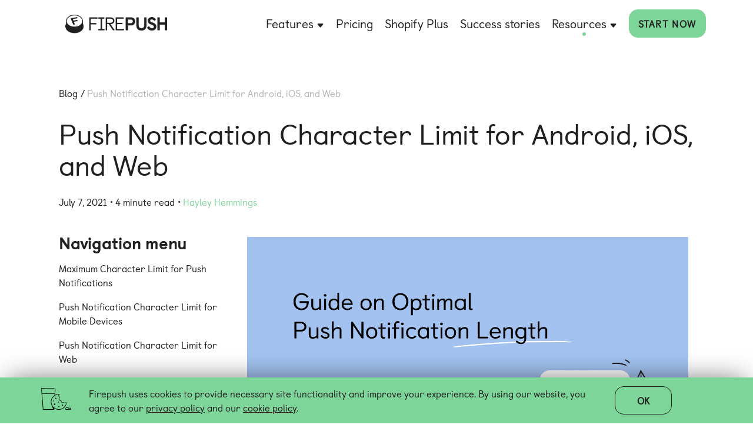

--- FILE ---
content_type: text/html; charset=UTF-8
request_url: https://getfirepush.com/blog/what-is-the-best-length-for-push-notifications/
body_size: 17963
content:
<!DOCTYPE html>
<html lang="en">
<head>
            
        <script src="https://getfirepush.com/assets/scripts/external/analytics.min.js" type="text/javascript" defer></script>

        <script src="https://getfirepush.com/assets/scripts/external/ga.min.js" type="text/javascript" defer></script>

    

            <!-- Google Tag Manager -->
    
        <script>(function(w,d,s,l,i){w[l]=w[l]||[];w[l].push({'gtm.start':
                    new Date().getTime(),event:'gtm.js'});var f=d.getElementsByTagName(s)[0],
                j=d.createElement(s),dl=l!='dataLayer'?'&l='+l:'';j.async=true;j.src=
                'https://www.googletagmanager.com/gtm.js?id='+i+dl;f.parentNode.insertBefore(j,f);
            })(window,document,'script','dataLayer','GTM-5993NBZ');</script>
    
    <!-- End Google Tag Manager -->

    
    
    
    
    
    <meta charset="utf-8">
    <meta name="viewport"
          content="width=device-width, initial-scale=1.0, maximum-scale=3.0, minimum-scale=1.0">
    <meta http-equiv="X-UA-Compatible" content="IE=edge">

    
            <meta content="282a196acfc6a01d4a4d47e7d78940df1a6b8638e7077f0c598bdf3beb5048f0814f16c61c0f0e527f15572a722a92caf0952f0274fcceb751457c42afb04441" name="csrf-token"/>
    
    <title>Push Notification Character Limit for Mobile & Web</title>

            <meta name="description" content="What is the maximum number of characters in push notifications? Find out the push notification character limit for mobile devices (Android & iOS) and browsers."/>
                <meta name="keywords" content="Shopify, Firepush, Ecommerce, Web Push Notifications, Mac, Windows, Chrome, Firefox, Safari"/>
    
                <meta property="og:url" content="https://getfirepush.com/blog/what-is-the-best-length-for-push-notifications/"/>
                <meta property="og:type" content="website"/>
                <meta property="og:title" content="Push Notification Character Limit for Mobile &amp; Web"/>
                <meta property="og:description" content="What is the maximum number of characters in push notifications? Find out the push notification character limit for mobile devices (Android &amp; iOS) and browsers."/>
                <meta property="og:image" content="https://getfirepush.com/uploads/blog/05/05/firepush-blog-push-notification-character-limit.png"/>
        <meta property="fb:app_id" content="719536851795540"/>

                        <script type="application/ld+json">
        {"@context":"https:\/\/schema.org","@type":"Article","@id":"https:\/\/getfirepush.com\/blog\/what-is-the-best-length-for-push-notifications\/#article","headline":"Push Notification Character Limit for Android, iOS, and Web","keywords":"Shopify, Firepush, Ecommerce, Web Push Notifications, Mac, Windows, Chrome, Firefox, Safari","thumbnailUrl":"https:\/\/getfirepush.com\/uploads\/blog\/05\/05\/2\/firepush-blog-push-notification-character-limit.png","description":"What is the maximum number of characters in push notifications? Find out the push notification character limit for mobile devices (Android & iOS) and browsers.","name":"Push Notification Character Limit for Android, iOS, and Web","inLanguage":"en","mainEntityOfPage":{"@type":"WebPage","@id":"https:\/\/getfirepush.com\/blog\/what-is-the-best-length-for-push-notifications\/#webpage","url":"https:\/\/getfirepush.com\/blog\/what-is-the-best-length-for-push-notifications\/","name":"Push Notification Character Limit for Android, iOS, and Web \u2022 Firepush","datePublished":"2021-07-07T11:39:02+0000","dateModified":"2021-07-07T11:39:02+0000","description":"What is the maximum number of characters in push notifications? Find out the push notification character limit for mobile devices (Android & iOS) and browsers.","inLanguage":"en","isPartOf":{"@type":"WebSite","@id":"https:\/\/getfirepush.com\/#website","url":"https:\/\/getfirepush.com\/","name":"Firepush","description":"Firepush helps Shopify stores drive sales with automated SMS and Web Push marketing. Run remarketing campaigns, recover carts, and re-engage visitors.","inLanguage":"en"}},"author":{"@type":"Person","givenName":"Hayley Hemmings","name":"Hayley Hemmings"},"publisher":{"@type":"Organization","@id":"https:\/\/getfirepush.com\/#organization","url":"https:\/\/getfirepush.com\/","name":"Firepush","logo":{"@type":"ImageObject","url":"https:\/\/getfirepush.com\/assets\/drawing\/images\/logo.png","caption":"Firepush","inLanguage":"en"},"image":{"@type":"ImageObject","url":"https:\/\/getfirepush.com\/assets\/drawing\/images\/logo.png","caption":"Firepush","inLanguage":"en"}},"image":{"type":"ImageObject","id":"https:\/\/getfirepush.com\/blog\/what-is-the-best-length-for-push-notifications\/#post-image","url":"https:\/\/getfirepush.com\/uploads\/blog\/05\/05\/2\/firepush-blog-push-notification-character-limit.png"},"datePublished":"2021-07-07T11:39:02+0000","dateModified":"2021-07-07T11:39:02+0000"}
        </script>
                            <script type="application/ld+json">
        {"@context":"https:\/\/schema.org","@type":"BreadcrumbList","@id":"https:\/\/getfirepush.com\/blog\/what-is-the-best-length-for-push-notifications\/#breadcrumb","itemListElement":[{"@type":"ListItem","position":1,"item":{"@type":"WebPage","@id":"https:\/\/getfirepush.com\/","url":"https:\/\/getfirepush.com\/","name":"Home"}},{"@type":"ListItem","position":2,"item":{"@type":"WebPage","@id":"https:\/\/getfirepush.com\/blog\/","url":"https:\/\/getfirepush.com\/blog\/","name":"Blog"}},{"@type":"ListItem","position":3,"item":{"@type":"WebPage","@id":"https:\/\/getfirepush.com\/blog\/what-is-the-best-length-for-push-notifications\/","url":"https:\/\/getfirepush.com\/blog\/what-is-the-best-length-for-push-notifications\/","name":"Push Notification Character Limit for Android, iOS, and Web"}}]}
        </script>
            

            <link rel="canonical" href="https://getfirepush.com/blog/what-is-the-best-length-for-push-notifications/">
    
    
    <link rel="manifest" href="https://getfirepush.com/manifest.json">
    <link rel="icon" href="https://getfirepush.com/assets/favs/fp_32_32.png?v=285" type="image/png" sizes="32x32">

            <link rel="preload" href="https://getfirepush.com/assets/drawing/fonts/castledown-regular.woff2" as="font" type="font/woff2"
              crossorigin>
        <link rel="preload" href="https://getfirepush.com/assets/drawing/fonts/castledown-heavy.woff2" as="font" type="font/woff2"
              crossorigin>
                    <link rel="stylesheet" href="https://getfirepush.com/assets/drawing/css/styles.min.css?ve=285" type="text/css" media="screen"/>
            
    <link rel="preconnect" href="https://www.facebook.com" crossorigin>
    <link rel="preconnect" href="https://connect.facebook.net" crossorigin>

    
    <script type="text/javascript">
        const _config = [];
        _config['lang'] = 'en';
        _config['webroot'] = 'https://getfirepush.com/';
        _config['webroot_lang'] = 'https://getfirepush.com/';
        _config['preload'] = {"jquery":{"src":"https:\/\/getfirepush.com\/vendors\/jquery-3.4.1\/jquery-3.4.1.min.js?ve=285","defer":false,"async":false},"ajax":{"src":"https:\/\/getfirepush.com\/assets\/scripts\/ajax.min.js?ve=285","defer":false,"async":false},"modal":{"src":"https:\/\/getfirepush.com\/assets\/scripts\/modal.min.js?ve=285","defer":false,"async":false},"search":{"src":"https:\/\/getfirepush.com\/assets\/scripts\/search.min.js?ve=285","defer":false,"async":false},"intercom":{"src":"https:\/\/getfirepush.com\/assets\/scripts\/external\/intercom.base.min.js?ve=285","defer":false,"async":false},"flyout":{"src":"https:\/\/getfirepush.com\/assets\/drawing\/libs\/fp-web-flyout-widget.min.js?ve=285","defer":false,"async":false}};
        _config['loaded'] = {};
        _config['lazy'] = {
            rootMargin: "300px 0px 500px 0px"
        };
        _config.oneSignal = {
            appId: "e9ae590d-dd9e-4d3c-bbcf-2527737d4012",
            sdk: "https://cdn.onesignal.com/sdks/OneSignalSDK.js"
        };
    </script>

        <!-- Facebook Pixel Code -->
<script src="https://getfirepush.com/assets/scripts/external/fbpixel.js" defer></script>
<noscript>
    <img height="1" width="1" style="display:none"
         src="https://www.facebook.com/tr?id=293815624484716&ev=PageView&noscript=1"/>
</noscript>
<!-- DO NOT MODIFY -->
<!-- End Facebook Pixel Code -->

                    <script type="text/javascript">

        
        
        window.widgetOptions = {
            lang: "en",

            title: "Get useful tips and insights to help you grow your Shopify business! <a href='javascript:' class='js-enablePush'>Subscribe now.</a>",
            button: "Subscribe now",
            closeButton: "No, thank you",
            icon: "https://getfirepush.com/assets/drawing/images/icons/hand_icon.svg",
            className: "",
            autoExpand: 1,
            delayDesktop: 3,
            delayMobile: 1,
            positionY: 'top',
            positionX: 'left',
            borderRadius: 140,
            buttonSize: 80,
            libs: {
                firebaseApp: "https://www.gstatic.com/firebasejs/8.3.2/firebase-app.js?ve=285",
                firebaseMessaging: "https://www.gstatic.com/firebasejs/8.3.2/firebase-messaging.js?ve=285",
                firepushweb: "https://getfirepush.com/assets/scripts/notificator/firepushweb.min.js?ve=285",
                oneSignal: "https://getfirepush.com/assets/scripts/notificator/one-signal.min.js?ve=285",
            },
            titleColor: "#31373d",
            backgroundColor: "#fff",
            buttonTextColor: "#7DD599",
            buttonHoverTextColor: "#f4ab2e",
            closeButtonTextColor: "#7DD599",
            closeButtonHoverTextColor: "#31373d",
            borderColor: '#fff',
            openButtonBackground: "#7DD599",
            openButtonHoverBackground: "#61BF88"
        };
    </script>
    </head>
<body class="_with-special-offer _preload _page-blog-page">

    <!-- Google Tag Manager (noscript) -->
    
        <noscript><iframe src="https://www.googletagmanager.com/ns.html?id=GTM-5993NBZ" height="0" width="0" style="display:none;visibility:hidden"></iframe></noscript>
    
    <!-- End Google Tag Manager -->
    

    <header class="b-header ">
        <nav class="container d-flex align-items-center justify-content-between b-header__nav ">
        <a href="https://getfirepush.com/" class="link b-header__logo ">
            <picture>
                                                    <source srcset="https://getfirepush.com/assets/drawing/webp/logo.webp?v=285" type="image/webp">
                                <img class="b-header__logo-image" src="https://getfirepush.com/assets/drawing/images/logo.png?v=285" alt="Firepush logo"
                     title="Firepush logo" width="120" height="22"/>
            </picture>
        </a>
        <button class="b-header__menu b-header__search _mobile _search-btn-js">
            <img src="https://getfirepush.com/assets/drawing/images/icons/search-mobile.svg" title="Search" alt="search-image">
        </button>
        <button class="b-header__menu js-toggle-menu " aria-label="Menu actions">
            <span class="b-header__menu-line _top"></span>
            <span class="b-header__menu-line _center"></span>
            <span class="b-header__menu-line _bottom"></span>
        </button>


        <ul class="b-header__nav-list d-flex ">
                                                                        <li class="b-header__nav-list-item  b-header__nav-submenu-container js-submenu-button _cd">
                            <div class="b-header__link">
                                Features
                                <svg width="13" height="13" viewBox="0 0 13 13" fill="none" xmlns="http://www.w3.org/2000/svg">
                                    <path d="M7.32979 11.2584L11.2243 6.72246C11.7811 6.07396 11.3203 5.07104 10.4655 5.07104L2.67659 5.07104C1.82185 5.07104 1.36108 6.07395 1.91787 6.72246L5.81235 11.2584C6.2114 11.7232 6.93074 11.7232 7.32979 11.2584Z" fill="#202020"/>
                                </svg>
                            </div>
                            <div class="b-header__nav-submenu">
                                                                    <a href="https://getfirepush.com/sms-marketing/"                                        class="link b-header__nav-submenu-link link-hover">
                                        <p class="b-header__nav-submenu-link-title">SMS Marketing</p>
                                        <div class="b-header__nav-submenu-link-description">
                                                                                                                                            <img src="https://getfirepush.com/uploads/menu/09/30/1/SMS%20marketing%20%281%29.png"
                                                     title="SMS Marketing"
                                                     alt="SMS Marketing" width="118" height="90">
                                                <p class="title">SMS Marketing</p>
                                                <p>Explore successful omnichannel strategies</p>
                                                                                        </div>
                                    </a>
                                                                    <a href="https://getfirepush.com/web-push-messages/"                                        class="link b-header__nav-submenu-link link-hover">
                                        <p class="b-header__nav-submenu-link-title">Web Push Messages</p>
                                        <div class="b-header__nav-submenu-link-description">
                                                                                                                                            <img src="https://getfirepush.com/uploads/menu/10/01/1/Push%20notifications%20marketing.png"
                                                     title="Web Push Messages"
                                                     alt="Web Push Messages" width="118" height="90">
                                                <p class="title">Web Push Messages</p>
                                                <p>Explore successful omnichannel strategies</p>
                                                                                        </div>
                                    </a>
                                                            </div>
                        </li>
                                                                                                            <li class="b-header__nav-list-item ">
                                <a href="https://getfirepush.com/pricing/"                                    class=" link b-header__link link-hover">Pricing</a>
                            </li>
                                                                                                                                    <li class="b-header__nav-list-item ">
                                <a href="https://getfirepush.com/shopify-plus/"                                    class=" link b-header__link link-hover">Shopify Plus</a>
                            </li>
                                                                                                                                    <li class="b-header__nav-list-item ">
                                <a href="https://getfirepush.com/case-study/"                                    class=" link b-header__link link-hover">Success stories</a>
                            </li>
                                                                                                        <li class="b-header__nav-list-item _active b-header__nav-submenu-container js-submenu-button _cd">
                            <div class="b-header__link">
                                Resources
                                <svg width="13" height="13" viewBox="0 0 13 13" fill="none" xmlns="http://www.w3.org/2000/svg">
                                    <path d="M7.32979 11.2584L11.2243 6.72246C11.7811 6.07396 11.3203 5.07104 10.4655 5.07104L2.67659 5.07104C1.82185 5.07104 1.36108 6.07395 1.91787 6.72246L5.81235 11.2584C6.2114 11.7232 6.93074 11.7232 7.32979 11.2584Z" fill="#202020"/>
                                </svg>
                            </div>
                            <div class="b-header__nav-submenu">
                                                                    <a href="https://getfirepush.com/blog/"                                        class="link b-header__nav-submenu-link link-hover">
                                        <p class="b-header__nav-submenu-link-title">Blog</p>
                                        <div class="b-header__nav-submenu-link-description">
                                                                                            <p class="title">Blog</p>
                                                                                    </div>
                                    </a>
                                                                    <a href="https://getfirepush.com/best-shopify-apps/"                                        class="link b-header__nav-submenu-link link-hover">
                                        <p class="b-header__nav-submenu-link-title">Best Shopify apps</p>
                                        <div class="b-header__nav-submenu-link-description">
                                                                                            <p class="title">Best Shopify apps</p>
                                                                                    </div>
                                    </a>
                                                            </div>
                        </li>
                                                                                                            <li class="b-header__nav-list-item _start-now">
                                <a href="https://apps.shopify.com/firepush?ref=-blog-81" target="_blank" data-page="Header"
                                   rel="noopener noreferrer" class="btn _small getfirepush-btn link-hover">Start now</a>
                            </li>
                                                                                                                                    <li class="b-header__nav-list-item _get-now">
                                <a href="https://apps.shopify.com/firepush" target="_blank" data-page="Header"
                                   rel="noopener noreferrer" class="btn _small getfirepush-btn link-hover">Get Firepush now</a>
                            </li>
                                                                                </ul>
    </nav>
</header>    <section class="s-main-popup" id="overlay-search">
    <div id="search-loader" class="s-main-popup__loader">
        <img src="https://getfirepush.com/assets/images/loader.svg" alt="Loading..."/>
    </div>
    <div class="s-main-popup__closeButton-wrapper">
        <button class="s-main-popup__closeButton _close-button">
            <svg width="46" height="46" viewBox="0 0 46 46" fill="none" xmlns="http://www.w3.org/2000/svg">
                <path fill-rule="evenodd" clip-rule="evenodd"
                      d="M12.0208 10.6066L10.6066 12.0208L21.2132 22.6274L10.6066 33.234L12.0208 34.6483L22.6274 24.0417L33.234 34.6483L34.6482 33.234L24.0416 22.6274L34.6482 12.0208L33.234 10.6066L22.6274 21.2132L12.0208 10.6066Z"
                      fill="white"/>
            </svg>
        </button>
    </div>
    <div class="b-search">
        <div class="b-search__wrapper">
            <div class="b-search__input-wrapper">
                <div class="inner">
                    <input class="input" id="search-input" placeholder="Search Firepush" type="text"
                           autocomplete="off"/>
                    <button type="button" class="icon" id="search-btn">
                        <svg width="45" height="45" viewBox="0 0 45 45" fill="none" xmlns="http://www.w3.org/2000/svg">
                            <path fill-rule="evenodd" clip-rule="evenodd"
                                  d="M16.3598 32.7917C20.4213 32.7917 24.1384 31.3081 26.9979 28.8544L42.6047 44.489L44.4129 42.6776L28.8049 27.0417C31.2452 24.1795 32.7195 20.4635 32.7195 16.4045C32.7195 7.35581 25.3967 0.017334 16.3598 0.017334C7.32284 0.017334 0 7.35581 0 16.4045C0 25.4532 7.32284 32.7917 16.3598 32.7917ZM30.16 16.4045C30.16 24.0439 23.9788 30.2322 16.3598 30.2322C8.74071 30.2322 2.55953 24.0439 2.55953 16.4045C2.55953 8.76512 8.74071 2.57687 16.3598 2.57687C23.9788 2.57687 30.16 8.76512 30.16 16.4045Z"
                                  fill="white"/>
                        </svg>
                    </button>
                </div>
            </div>
            <div class="b-search__results"></div>
        </div>
    </div>
</section>    <main>
        <div class="page-wrapper" style="overflow: unset">
            <div class="s-blog-post">
                <div class="container">
                    <div class="s-blog-post__introduction">

                        <div class="b-breadcrumbs _bottom">
                            <a href="https://getfirepush.com/blog/" class="breadcrumb">Blog</a>
                            <a href="https://getfirepush.com/blog/what-is-the-best-length-for-push-notifications/" class="breadcrumb inactive">Push Notification Character Limit for Android, iOS, and Web</a>
                        </div>

                        <div class="col-12 s-blog-post__col">
                            <article>
                                <h1>Push Notification Character Limit for Android, iOS, and Web</h1>
                                <div class="article-information">
                                    <span class="article-information-item">July  7, 2021</span>
                                                                            <span class="article-information-item">4 minute read</span>
                                                                                                                <a href="https://getfirepush.com/authors/hayley-hemmings/">Hayley Hemmings</a>
                                                                    </div>
                                                            </article>
                        </div>
                    </div>

                    <div class="s-blog-post__content">
                        <aside class="b-blog-content__navigation">
                            <div class="b-blog-content__side">
                                                                    <p class="b-blog-content__side-title">Navigation menu</p>
                                    <div class="b-blog-content__side__links">
                                                                                                                                    <a href="#maximum-character-limit-for-push-notifications">Maximum Character Limit for Push Notifications</a>
                                                                                                                                                                                <a href="#push-notification-character-limit-for-mobile-devices">Push Notification Character Limit for Mobile Devices</a>
                                                                                                                                                                                <a href="#push-notification-character-limit-for-web">Push Notification Character Limit for Web</a>
                                                                                                                                                                                <a href="#what-makes-a-good-push-notification">What Makes a Good Push Notification</a>
                                                                                                                                                                                <a href="#push-notification-character-limit-summary">Push Notification Character Limit: Summary</a>
                                                                                                                        </div>
                                                                <div class="b-blog-content__side__social">
                                    <p class="b-blog-content__side__social-title">Share</p>
                                    <div class="b-blog-content__side__social-btn-wrap">
                                        <a class="b-blog-content__side__social-btn" href="https://twitter.com/intent/tweet/?text=Push Notification Character Limit for Android, iOS, and Web&url=https://getfirepush.com/blog/what-is-the-best-length-for-push-notifications/?utm_source=TwShare" target="_blank" rel="noopener noreferrer">
                                            <svg width="16" height="14" viewBox="0 0 16 14" fill="none" xmlns="http://www.w3.org/2000/svg">
                                                <path d="M0.202637 11.9017C1.61867 12.8094 3.29795 13.3358 5.1043 13.3358C11.0408 13.3358 14.3993 8.31618 14.1996 3.82299C14.8259 3.36913 15.3706 2.80635 15.7972 2.17095C15.2253 2.42511 14.6081 2.59758 13.9636 2.67019C14.6262 2.2708 15.1346 1.64447 15.3706 0.900147C14.7533 1.26323 14.0635 1.53555 13.3373 1.68078C12.7563 1.05446 11.9212 0.673218 11.0045 0.673218C8.94394 0.673218 7.41898 2.59758 7.89099 4.60363C5.23138 4.46747 2.87132 3.19667 1.30097 1.26323C0.465874 2.69742 0.865269 4.58547 2.29038 5.53857C1.76391 5.52042 1.27374 5.37519 0.838037 5.13918C0.801729 6.61876 1.86376 8.00756 3.40687 8.31618C2.95302 8.44326 2.46285 8.47049 1.96361 8.37065C2.37208 9.64145 3.55211 10.5673 4.94999 10.5946C3.59749 11.6293 1.90007 12.1014 0.202637 11.9017Z" fill="white"/>
                                            </svg>
                                        </a>
                                        <a class="b-blog-content__side__social-btn" href="https://www.linkedin.com/sharing/share-offsite/?url=https://getfirepush.com/blog/what-is-the-best-length-for-push-notifications/?utm_source=InShare" target="_blank" rel="noopener noreferrer">
                                            <svg width="15" height="16" viewBox="0 0 15 16" fill="none" xmlns="http://www.w3.org/2000/svg">
                                                <path d="M3.32229 5.64136H0.290527V15.4265H3.32229V5.64136Z" fill="white"/>
                                                <path d="M1.7882 4.36149C2.77761 4.36149 3.5764 3.55362 3.5764 2.55513C3.5764 1.55665 2.77761 0.748779 1.7882 0.748779C0.798785 0.748779 0 1.55665 0 2.55513C0 3.55362 0.798785 4.36149 1.7882 4.36149Z" fill="white"/>
                                                <path d="M8.16031 10.298C8.16031 8.91823 8.79571 8.10129 10.003 8.10129C11.1195 8.10129 11.655 8.891 11.655 10.298C11.655 11.7049 11.655 15.4356 11.655 15.4356H14.6686C14.6686 15.4356 14.6686 11.8592 14.6686 9.24501C14.6686 6.62171 13.18 5.35999 11.1104 5.35999C9.03172 5.35999 8.16031 6.97572 8.16031 6.97572V5.65953H5.25562V15.4447H8.16031C8.16031 15.4266 8.16031 11.8048 8.16031 10.298Z" fill="white"/>
                                            </svg>
                                        </a>
                                        <button class="b-blog-content__side__social-btn" onclick="shareFb(this, 'https://getfirepush.com/blog/what-is-the-best-length-for-push-notifications/?utm_source=FBShare')">
                                            <svg width="9" height="16" viewBox="0 0 9 16" fill="none" xmlns="http://www.w3.org/2000/svg">
                                                <path d="M1.86107 15.9153H5.41931V8.84417H7.90645L8.16969 5.85779H5.41931C5.41931 5.85779 5.41931 4.7413 5.41931 4.16036C5.41931 3.45234 5.56455 3.18003 6.24534 3.18003C6.78997 3.18003 8.16969 3.18003 8.16969 3.18003V0.0847168C8.16969 0.0847168 6.13641 0.0847168 5.7007 0.0847168C3.05017 0.0847168 1.85198 1.25567 1.85198 3.48865C1.85198 5.43116 1.85198 5.86687 1.85198 5.86687H0.000244141V8.88956H1.85198V15.9153H1.86107Z" fill="white"/>
                                            </svg>
                                        </button>
                                    </div>
                                </div>
                            </div>
                        </aside>

                        <div class="b-blog-content ">
                            <article class="b-blog-content-main">
                                <figure class="s-blog-post__figure">
                                    <picture>
                                                                                    <source media="(max-width: 500px)" srcset="https://getfirepush.com/uploads/blog/05/05/1/firepush-blog-push-notification-character-limit.webp" type="image/webp">
                                            <source media="(max-width: 500px)" srcset="https://getfirepush.com/uploads/blog/05/05/1/firepush-blog-push-notification-character-limit.png">
                                            <source media="(max-width: 899px)" srcset="https://getfirepush.com/uploads/blog/05/05/2/firepush-blog-push-notification-character-limit.webp" type="image/webp">
                                            <source media="(max-width: 899px)" srcset="https://getfirepush.com/uploads/blog/05/05/2/firepush-blog-push-notification-character-limit.png">
                                            <source media="(min-width: 900px)" srcset="https://getfirepush.com/uploads/blog/05/05/3/firepush-blog-push-notification-character-limit.webp" type="image/webp">
                                                                                <img width="1000" height="523" src="https://getfirepush.com/uploads/blog/05/05/3/firepush-blog-push-notification-character-limit.png"
                                             alt="Push Notification Character Limit for Android, iOS, and Web"
                                             class="b-blog-content__cover-image"/>
                                    </picture>
                                </figure>
                                                                    <div class="b-blog-content__side _mobile">
                                        <p class="b-blog-content__side-title">Navigation menu
                                            <svg width="20" height="15" viewBox="0 0 40 30" fill="none" xmlns="http://www.w3.org/2000/svg">
                                                <g clip-path="url(#clip0)">
                                                    <path d="M0.324585 0.314453L19.9999 19.3711L39.6753 0.314453" stroke="#202020" stroke-width="2" stroke-miterlimit="10"></path>
                                                </g>
                                                <defs>
                                                    <clipPath id="clip0">
                                                        <rect width="40" height="20" fill="white"></rect>
                                                    </clipPath>
                                                </defs>
                                            </svg>
                                        </p>
                                        <div class="b-blog-content__side__links">
                                                                                                                                                <a href="#maximum-character-limit-for-push-notifications">Maximum Character Limit for Push Notifications</a>
                                                                                                                                                                                                <a href="#push-notification-character-limit-for-mobile-devices">Push Notification Character Limit for Mobile Devices</a>
                                                                                                                                                                                                <a href="#push-notification-character-limit-for-web">Push Notification Character Limit for Web</a>
                                                                                                                                                                                                <a href="#what-makes-a-good-push-notification">What Makes a Good Push Notification</a>
                                                                                                                                                                                                <a href="#push-notification-character-limit-summary">Push Notification Character Limit: Summary</a>
                                                                                                                                    </div>
                                    </div>
                                                                <!DOCTYPE html PUBLIC "-//W3C//DTD HTML 4.0 Transitional//EN" "http://www.w3.org/TR/REC-html40/loose.dtd">
<html><body><p>Different browsers, devices, and operating systems have push notification character limits. For our notifications to look good and retain complete info, we need to follow those limits for every message.</p>
<p><strong>In this guide:</strong></p>
<ul>
<li><a href="#maximum-character-limit-for-push-notifications">Maximum character limit for push notifications [all devices]</a></li>
<li><a href="#push-notification-character-limit-for-mobile-devices">Push notification character limit for Android and iOS</a></li>
<li><a href="#push-notification-character-limit-for-web">Limits for push notifications on popular browsers (Chrome, Firefox, Safari)</a></li>
</ul>
<h3><strong><em><span style="font-weight: 400;">Want to test the length of your push notifications? Use the Push Notification Length Tester below.</span></em></strong></h3>
<div style="margin-top: 55px;"><div class="s-main-notification-example">
    <div class="row">
        <div class="s-main-notification-example__column b-notification-example-form">
            <div class="f-input__group">
                <div class="f-input__label-head">
                    <label for="title">Title</label>
                    <div class="f-input__label-symbols">
                        <span id="titleLength">0</span> of <span id="titleMaxLength">75</span> used
                    </div>
                </div>
                <div class="f-input__wrapper">
                    <input type="text" class="f-input" id="title" maxlength="75" placeholder="The ideal character limit for the title is around 39 characters.">
                    <span class="f-input__info _d-none"></span>
                </div>
            </div>
            <div class="f-input__group">
                <div class="f-input__label-head">
                    <label for="description">Description</label>
                    <div class="f-input__label-symbols">
                        <span id="descriptionLength">0</span> of <span id="descriptionMaxLength">200</span> used
                    </div>
                </div>
                <div class="f-input__wrapper">
                    <textarea id="description" class="f-input f-input__textarea" maxlength="200" placeholder="The ideal character limit for the message is around 150 characters."></textarea>
                    <span class="f-input__info _d-none"></span>
                </div>
            </div>
            <div class="f-input__group">
                <div class="f-input__label-head">
                    <label for="button1">Button #1</label>
                    <div class="f-input__label-symbols">
                        <span id="button1Length">0</span> of <span id="button1MaxLength">22</span> used
                    </div>
                </div>
                <div class="f-input__wrapper">
                    <input type="text" class="f-input" id="button1" maxlength="22">
                </div>
            </div>
            <div class="f-input__group">
                <div class="f-input__label-head">
                    <label for="button2">Button #2</label>
                    <div class="f-input__label-symbols">
                        <span id="button2Length">0</span> of <span id="button2MaxLength">22</span> used
                    </div>
                </div>
                <div class="f-input__wrapper">
                    <input type="text" class="f-input" id="button2" maxlength="22">
                </div>
            </div>
            <div class="f-input__group">
                <button type="button" id="add-notification-btn" class="f-input__action-btn mr-3 _d-none">+ Add button
                </button>
                <button type="button" id="remove-notification-btn" class="f-input__action-btn">- Remove button</button>
            </div>
            <div class="f-input__group _inline-wrapper _blog">
                <div class="f-input__file _selected" data-value="standard">
                    <div class="f-input__file-head">
                        <p class="f-input__file-title">Upload logo</p>
                        <p class="f-input__file-subtitle">Image size: 192 &times; 192 pixels</p>
                    </div>
                    <div class="f-input__file__inner">
                        <span class="f-input__file-logo">
                            <img id="standard-push-logo" src="https://getfirepush.com/assets/drawing/images/icons/default-standard-logo.svg" alt="Standard logo">
                        </span>
                        <div class="f-input__file-btn" id="logo-upload-btn">
                            <span class="btn__text">Browse</span>
                        </div>
                        <input type="file" accept="image/png, image/jpeg, image/jpg" data-type="standard" style="display: none;">
                    </div>
                </div>
                <div class="f-input__file" data-value="advanced">
                    <div class="f-input__file-head">
                        <p class="f-input__file-title">Upload hero image</p>
                        <p class="f-input__file-subtitle">Image size: 720 &times; 240 pixels</p>
                    </div>
                    <div class="f-input__file__inner">
                        <span class="f-input__file-logo _hero">
                            <img id="hero-push-logo" src="https://getfirepush.com/assets/drawing/images/icons/default-hero-logo.svg" data-default-src="https://getfirepush.com/assets/drawing/images/icons/default-hero-logo.svg" alt="Hero image">
                        </span>
                        <div class="f-input__file__dropdown">
                            <div class="f-input__file-btn f-input__file__dropdown-btn">
                                <div class="f-input__file__dropdown-btn-current">
                                    <input type="file" accept="image/png, image/jpeg, image/jpg" data-type="hero" style="display: none;">
                                    <span id="hero-upload-btn" class="btn__text">Browse</span>
                                    <div class="f-input__file__dropdown-btn__arrow" id="hero-upload-dropdown-btn"></div>
                                </div>
                            </div>
                            <div class="f-input__file__dropdown__menu" id="hero-upload-dropdown-menu">
                                <div id="remove-hero-upload-btn" class="f-input__file__dropdown__menu-item">Remove</div>
                            </div>
                        </div>
                    </div>
                </div>
            </div>

        </div>

        <div class="s-main-notification-example__column">
            <div class="s-main-notification-example__tabs">
                <div class="head">
                    <div class="head__title">
                        <button class="s-main-notification-example__tabs__btn _active" data-value="windows">
                            Windows
                        </button>
                    </div>
                    <div class="head__title">
                        <button class="s-main-notification-example__tabs__btn" data-value="android">
                            Android
                        </button>
                    </div>
                    <div class="head__title">
                        <button class="s-main-notification-example__tabs__btn" data-value="mac">
                            Mac
                        </button>
                    </div>
                </div>
                <div class="s-main-notification-example__tabs__value">

                    <div class="b-notification-example b-notification-example__windows _windows _active" data-env="windows">
                        <div class="b-notification-example__inner">
                            <div class="b-notification-example__head">
                                <div class="b-notification-example__image _js-notification-hero-img">
                                    <div class="b-notification-example__head-icon">
                                        <img src="https://getfirepush.com/assets/drawing/images/icons/default-hero-logo.svg" alt="Hero image">
                                    </div>
                                    <p class="b-notification-example__head-text">Hero image</p>
                                </div>
                            </div>
                            <div class="b-notification-example__wrapper">
                                <div class="b-notification-example__windows__top">
                                    <div class="b-notification-example__windows__top__icon">
                                        <img src="https://getfirepush.com/assets/drawing/images/icons/chrome-icon.png" alt="Google Chrome">
                                    </div>
                                    <div class="b-notification-example__windows__top__text">
                                        Google Chrome
                                    </div>
                                    <div class="b-notification-example__windows__top__icon _close">
                                        <img src="https://getfirepush.com/assets/drawing/images/icons/windows-close-notification-icon.svg" alt="Close">
                                    </div>
                                </div>
                                <div class="b-notification-example__body">
                                    <div class="b-notification-example__body__icon">
                                        <img class="_js-notification-standard-img" src="https://getfirepush.com/assets/drawing/images/icons/fp_icon_white.png" alt="notification logo">
                                    </div>
                                    <div class="b-notification-example__body__content">
                                        <p class="title _js-notification-title">Yay! Your order is on its way</p>
                                        <p class="text _js-notification-description">
                                            Thanks for your purchase! Your order has now been dispatched and will be
                                            with you on Thursday.
                                        </p>
                                        <p class="path"><span>getfirepush.com</span></p>
                                    </div>
                                </div>
                                <div class="b-notification-example__actions _windows">
                                    <span class="b-notification-example__actions__btn _btn _js-notification-button1">Get Firepush</span>
                                    <span class="b-notification-example__actions__btn _btn _js-notification-button2">Check delivery</span>
                                </div>
                            </div>
                        </div>
                    </div>

                    <div class="b-notification-example _android" data-env="android">
                        <div class="b-notification-example__inner">
                            <div class="b-notification-example__android">
                                <div class="b-notification-example__android-top">

                                    <div class="b-notification-example__android-top-icon">
                                        <img src="https://getfirepush.com/assets/drawing/images/icons/google-dark.png" alt="google">
                                    </div>

                                    <div class="b-notification-example__android-top-text">
                                        <span>Chrome</span>&middot;
                                        <span> getfirepush.com</span>&middot;
                                        <span class="b-notification-example__android-top-now">Now</span>
                                    </div>
                                </div>
                                <div class="b-notification-example__android-info">
                                    <div class="b-notification-example__android-content">
                                        <p class="title _js-notification-title">Long time no speak!</p>
                                        <p class="text _js-notification-description">
                                            We miss seeing you around. Can we tempt you back with a 15% discount on your next purchase?
                                        </p>
                                    </div>
                                    <div class="b-notification-example__android-icon">
                                        <img class="_js-notification-standard-img" src="https://getfirepush.com/assets/favs/fp_192_192.png" alt="notification logo">
                                    </div>
                                </div>
                                <div class="b-notification-example__android-image">
                                    <div class="_js-notification-hero-img">
                                        <div class="b-notification-example__android-image-inner">
                                            <img src="https://getfirepush.com/assets/drawing/images/icons/default-hero-logo.svg" alt="Camera">
                                        </div>
                                        <p class="b-notification-example__android-image-text">
                                            Hero image
                                        </p>
                                    </div>
                                </div>
                                <div class="b-notification-example__actions _android">
                                    <span class="b-notification-example__actions__btn _js-notification-button1">Get Firepush</span>
                                    <span class="b-notification-example__actions__btn _js-notification-button2">Products</span>
                                    <span class="b-notification-example__actions__btn">Settings</span>
                                </div>
                            </div>
                        </div>
                    </div>

                    <div class="b-notification-example _mac" data-env="mac">
                        <div class="b-notification-example__mac-inner">
                            <div class="b-notification-example__mac">
                                <div class="b-notification-example__mac-content">
                                    <div class="b-notification-example__mac-google-icon">
                                        <img src="https://getfirepush.com/assets/drawing/images/icons/chrome.svg" alt="Chrome">
                                    </div>
                                    <div class="b-notification-example__mac-info">
                                        <div class="b-notification-example__mac-title _js-notification-title">
                                            Glad to have you on board!
                                        </div>
                                        <div class="b-notification-example__mac-link">getfirepush.com</div>
                                        <div class="b-notification-example__mac-text _js-notification-description">
                                            Thanks for joining our newsletter. We&rsquo;ll keep you up-to-date with product
                                            news, discounts and more!
                                        </div>
                                    </div>
                                    <div class="b-notification-example__mac-image">
                                        <div class="b-notification-example__mac-image-example _js-notification-standard-img _d-none">
                                            <div class="b-notification-example__mac-image-inner">
                                                <img src="https://getfirepush.com/assets/drawing/images/icons/default-hero-logo.svg" alt="Notification logo">
                                            </div>
                                            <p class="b-notification-example__mac-image-text">Generated
                                                automatically</p>
                                        </div>
                                        <img class="_js-notification-standard-img" src="https://getfirepush.com/assets/favs/fp_192_192.png" style="width: 50px" alt="notification logo">
                                    </div>
                                </div>
                                <div class="b-notification-example__mac-actions">
                                    <div class="b-notification-example__mac-btn">Close</div>
                                    <div class="b-notification-example__mac-btn">More</div>
                                </div>
                            </div>
                        </div>
                    </div>

                </div>
            </div>
        </div>
    </div>
</div>
<script type="text/javascript" defer>
    
    !function(){const e=document.querySelectorAll("div.b-notification-example"),t=document.querySelector("div.b-notification-example-form"),n=[{element:t.querySelector("#title"),notificationField:"._js-notification-title",placeHolder:{windows:"The ideal character limit for the title is around 39 characters.",android:"The ideal character limit for the title is around 39 characters.",mac:""},maxCharacters:{chrome:{windows:75,mac:35,android:39}},comfortZoneCharacters:{chrome:{windows:39,mac:0,android:0}}},{element:t.querySelector("#description"),notificationField:"._js-notification-description",placeHolder:{windows:"The ideal character limit for the message is around 150 characters.",android:"The ideal character limit for the message is around 150 characters.",mac:""},maxCharacters:{chrome:{windows:155,mac:50,android:440}},comfortZoneCharacters:{chrome:{windows:150,mac:0,android:150}}},{element:t.querySelector("#button1"),notificationField:"._js-notification-button1",maxCharacters:{chrome:{windows:22,mac:20,android:20}}},{element:t.querySelector("#button2"),notificationField:"._js-notification-button2",maxCharacters:{chrome:{windows:22,mac:20,android:20}}}];let o="windows";const a=document.querySelectorAll("button.s-main-notification-example__tabs__btn"),r=(n,a=!1)=>{const r=parseInt(n.element.getAttribute("maxlength"));let i=0;n.comfortZoneCharacters&&n.comfortZoneCharacters.chrome[o]&&(i=n.comfortZoneCharacters.chrome[o]);const c=t.querySelector(`#${n.element.id}Length`);c.parentElement.style.color="#798c99";const l=n.element.parentElement.querySelector("span.f-input__info");l&&(l.classList.add("_d-none"),l.innerText=""),i>0&&n.element.value.length>i&&(c.parentElement.style.color="#ff4d4d",l&&(l.classList.remove("_d-none"),l.innerText=n.placeHolder[o])),n.element.value.length>=r&&(n.element.value=n.element.value.substring(0,r),c.parentElement.style.color="red"),c.innerText=n.element.value.length,e.forEach((e=>{const t=e.querySelector(n.notificationField);t&&(t.innerText=a?n.element.value:t.innerText)}))};a.forEach((i=>{i.addEventListener("click",(function(i){a.forEach((e=>e.classList.remove("_active"))),this.classList.add("_active"),o=this.getAttribute("data-value"),n.forEach((e=>{if(e.placeHolder&&e.placeHolder.hasOwnProperty(o)&&e.element.setAttribute("placeholder",e.placeHolder[o]),e.maxCharacters&&e.maxCharacters.chrome[o]){t.querySelector(`#${e.element.id}MaxLength`).innerText=e.maxCharacters.chrome[o],e.element.setAttribute("maxLength",e.maxCharacters.chrome[o]),r(e,e.element.value)}}));const c=[...e].filter((e=>e.getAttribute("data-env")===o))[0]||null;c&&(e.forEach((e=>e.classList.remove("_active"))),c.classList.add("_active"))}))})),n.forEach((e=>{e.element.addEventListener("input",(()=>r(e,!0)))}));const i=t.querySelector("#add-notification-btn"),c=t.querySelector("#remove-notification-btn"),l=n.filter((e=>e.element.id.includes("button"))),s=t=>{e.forEach((e=>{const n=e.querySelector(t);n&&n.classList.toggle("_d-none")}))};i.addEventListener("click",(function(){for(let e=0;e<l.length;e++){let t=l[e].element.parentElement.parentElement;if(t&&t.classList.contains("_d-none")){c.classList.remove("_d-none"),t.classList.remove("_d-none"),s(l[e].notificationField);break}this.classList.add("_d-none")}})),c.addEventListener("click",(function(){i.classList.remove("_d-none");for(let e=l.length-1;e>=0;e--){let t=l[e].element.parentElement.parentElement;if(t&&!t.classList.contains("_d-none")){e<=0&&c.classList.add("_d-none"),t.classList.add("_d-none"),s(l[e].notificationField);break}}}));const d=document.getElementById("logo-upload-btn"),m=document.getElementById("hero-upload-btn"),h=document.getElementById("hero-upload-dropdown-btn"),u=document.getElementById("hero-upload-dropdown-menu"),f=document.getElementById("remove-hero-upload-btn"),p=document.getElementById("hero-push-logo"),E=document.getElementById("standard-push-logo");[d,m,p.parentNode,E.parentNode].forEach((t=>{const n=t.parentElement.getElementsByTagName("input")[0];t.addEventListener("click",(function(){n.click()})),n.addEventListener("change",(function(){if(!this.files[0])return!1;const t=this.getAttribute("data-type");if(!["standard","hero"].includes(t))return!1;const n=URL.createObjectURL(this.files[0]);"hero"===t?(p.style.maxWidth="120px",p.style.maxHeight="80px",p.src=n,e.forEach((e=>{const t=e.querySelector("._js-notification-hero-img");if(!t)return!1;t.parentElement.style.padding="0",t.parentElement.style.margin="0";const o=e.getAttribute("data-env")||"";"windows"===o?t.parentElement.style.margin="0px":"android"===o&&(t.parentElement.style.border="0"),t.parentElement.classList.remove("_d-none"),t.classList.add("_d-none"),t.parentElement.lastChild instanceof HTMLImageElement&&t.parentElement.lastChild.remove();const a=document.createElement("img");a.alt="Hero image",a.src=n,a.classList.add("_hero-image"),a.onload=()=>URL.revokeObjectURL(n),t.parentNode.appendChild(a)}))):(E.src=n,E.style.maxWidth="75px",E.onload=()=>URL.revokeObjectURL(n),e.forEach((e=>{const t=e.querySelector("._js-notification-standard-img");let o=t;if(!t)return!1;if(t instanceof HTMLDivElement)if(o=document.createElement("img"),o.classList.add("_js-notification-standard-img"),"mac"===e.getAttribute("data-env")){const e=t.parentElement;e.innerHTML=null,e.appendChild(o)}else t.appendChild(o),t.innerHTML=null;o.src=n,o.style.width="50px"})))}))})),h.addEventListener("click",(()=>u.classList.toggle("_open"))),document.addEventListener("click",(function(e){e.target!==h&&u.classList.remove("_open")})),f.addEventListener("click",(function(){const t=document.getElementById("hero-push-logo");t.removeAttribute("style"),t.src=t.getAttribute("data-default-src"),e.forEach((e=>{const t=e.querySelector("._js-notification-hero-img");if(!t)return!1;t.classList.remove("_d-none"),t.parentElement.removeAttribute("style"),t.parentElement.lastChild instanceof HTMLImageElement&&t.parentElement.lastChild.remove(),t.parentElement.classList.add("_d-none")}))}))}();
    
</script></div>
<div style="margin-top: 55px;">
<div class="b-cta">
<p class="b-cta__title"><strong>Try push notifications for Shopify</strong></p>
<a class="b-cta__btn" href="https://apps.shopify.com/firepush?utm_source=Affiliate&amp;utm_medium=getfirepush-home&amp;utm_campaign=FP&amp;utm_term=RlBfRmlyZXB1c2hfZ2V0ZmlyZXB1c2gtaG9tZQ==-81-1" target="_blank" rel="noopener noreferrer">use for free</a></div>
</div>
<h2 id="maximum-character-limit-for-push-notifications"><strong>Maximum Character Limit for Push Notifications</strong></h2>
<p>The ideal character limit for push notifications is around 39 characters for the title and 150 characters for the message. This limit ensures a full display of push notification and applies to most devices, browsers, and operating systems.</p>
<p style="text-align:center;"><picture class="lazy loader"><img src="[data-uri]" alt="maximum web push notification character limit" data-src="https://getfirepush.com/uploads/manager/image/max-push-notification-character-limit.png" width="400" height="400" style="max-width:482px; width:100%;max-height:226px;"></picture></p>
<p>Read on to know character limits for mobile devices (Android and iOS) and the web (Google Chrome, Firefox, and Safari).</p>
<h2 id="push-notification-character-limit-for-mobile-devices"><strong>Push Notification Character Limit for Mobile Devices</strong></h2>
<p><a href="https://www.sciencedirect.com/science/article/abs/pii/S1094996818300719" target="_blank" rel="noopener">eCommerce research</a> shows that 62% of customers make purchases through mobile websites and 38%&mdash;through mobile apps. That&rsquo;s why targeting customers with push notifications on mobile devices is an effective strategy.</p>
<p>On mobile screens, push notifications pop up the same way as typical notifications. Depending on the text length, push notifications might require the user to click the expansion icon to read them fully.</p>
<h3><strong>Android</strong></h3>
<p>A typical android push notification includes the title, preview text, icon, and link.</p>
<p style="text-align:center;"><picture class="lazy loader"><img src="[data-uri]" alt="Web push notification on an Android device" data-src="https://getfirepush.com/uploads/manager/image/push-notification-on-Android.png" width="400" height="400" style="max-width:764px; width:100%;max-height:603px;"></picture></p>
<p>As for the Android push notification character limit:</p>
<ul>
<li>Title: 65 characters</li>
<li>Message: 240 characters</li>
</ul>
<p>The maximum number of push notification characters on Android also depends on the browser. So, knowing the recommended lengths for specific browsers should help avoid the cuts.</p>
<p>Push notification character limits for Android for browsers:</p>
<p>Chrome&mdash;title length 39, message length: 440</p>
<p>Firefox&mdash;title length: 49; message length: 200</p>
<p>Opera&mdash;title length: 55; message length: 255</p>
<div class="b-tip">
<p><span style="font-weight: 400;">Chrome and Firefox made updates to push notifications for users. Here&rsquo;s the guide to </span><a href="https://getfirepush.com/blog/browsers-are-making-web-push-opt-ins-quieter-heres-what-you-need-to-do/"><strong>Changes in Chrome and Firefox Push Notifications</strong></a><span style="font-weight: 400;"> to know how to comply.</span></p>
</div>
<h3><strong>iOS</strong></h3>
<p><a href="https://developer.apple.com/forums/thread/114503" target="_blank" rel="noopener">Apple Developer forums</a> confirm that iOS doesn&rsquo;t support web push notifications. But there&rsquo;s support for app push notifications.</p>
<p>The app push notifications look like this.</p>
<p style="text-align:center;"><picture class="lazy loader"><img src="[data-uri]" alt="A web push notification on an iOS device" data-src="https://getfirepush.com/uploads/manager/image/push-notification-on-iOS.png" width="400" height="400" style="max-width:604px; width:100%;max-height:384px;"></picture></p>
<p>iOS push notification character limits are 110 characters for both iOS lock screen and notification center. That's about 4 lines of text.</p>
<div class="b-tip">
<p><span style="font-weight: 400;">Are you an eCommerce site owner trying to sell more? Here&rsquo;s how you can sell with push notifications: </span><a href="https://getfirepush.com/blog/web-push-notifications-a-complete-beginners-guide/"><strong>Ultimate Guide to Web Push Notification Marketing</strong></a></p>
</div>
<h2 id="push-notification-character-limit-for-web"><strong>Push Notification Character Limit for Web</strong></h2>
<p>Now, let&rsquo;s take a look at the best length for push notifications across the most popular web browsers: Chrome, Firefox, and Safari.</p>
<h3><strong>Google Chrome</strong></h3>
<p>Google Chrome supports basic and rich <a href="https://getfirepush.com/blog/what-are-browser-push-notifications/">browser push notifications</a>. A basic notification contains just text whereas a rich one has an image. The basic ones work well for transactional purposes while the rich ones are the best for marketing.</p>
<p style="text-align:center;"><picture class="lazy loader"><img src="[data-uri]" alt="Web push notification in Chrome" data-src="https://getfirepush.com/uploads/manager/image/push-notification-in-Chrome.png" width="400" height="400" style="max-width:359px; width:100%;max-height:80px;"></picture></p>
<p>Web push notification character limit for Chrome (Windows &amp; Mac):</p>
<p>Windows 10&mdash;title length: 75; message length 155</p>
<p>Mac&mdash;title length: 35; message length 50</p>
<h3><strong>Mozilla Firefox</strong></h3>
<p>Firefox supports push notifications on all operating systems.</p>
<p>The push notification character limit for Firefox on Windows is up to 49 characters for title text and 200 characters for the message text.</p>
<p style="text-align:center;"><picture class="lazy loader"><img src="[data-uri]" alt="push notification in Firefox on Windows" data-src="https://getfirepush.com/uploads/manager/image/push-notification-in-Firefox-Window.png" width="400" height="400" style="max-width:437px; width:100%;max-height:191px;"></picture></p>
<p>For Mac OS devices, Firefox push notifications can contain up to 36 characters in the title and 50 characters for the message.</p>
<p style="text-align:center;"><picture class="lazy loader"><img src="[data-uri]" alt="push notification in Firefox on Mac OS" data-src="https://getfirepush.com/uploads/manager/image/push-notification-in-Firefox-Mac.png" width="400" height="400" style="max-width:404px; width:100%;max-height:118px;"></picture></p>
<h3><strong>Safari</strong></h3>
<p>Push notifications in Safari <a href="https://appleinsider.com/articles/13/06/28/safari-70-to-bring-web-notifications-to-os-x-mavericks" target="_blank" rel="noopener">were introduced in 2013</a> in the Mac OS X Mavericks version. This operating system remains the only one where Safari supports pushes.</p>
<p>The push notification character limit for Safari is 50 characters for the title and 115 characters for the message.</p>
<p style="text-align:center;"><picture class="lazy loader"><img src="[data-uri]" alt="Web push notification in Safari" data-src="https://getfirepush.com/uploads/manager/image/push-notification-Safari.png" width="400" height="400" style="max-width:451px; width:100%;max-height:116px;"></picture></p>
<h2 id="what-makes-a-good-push-notification"><strong>What Makes a Good Push Notification</strong></h2>
<p>&ldquo;A great push notification is three things: timely, personal and actionable.&rdquo; Noah Weiss, the VP of product at Slack, really captured the essence of what an engaging push notification should be.</p>
<p>Here&rsquo;s how to apply this rule to increase opt-in rates:</p>
<ul>
<li><strong>Timely</strong> &mdash; send notifications based on the user&rsquo;s preferences or behavior. Firepush research found that almost <a href="https://getfirepush.com/blog/web-push-notifications-a-complete-beginners-guide/">48% of sales revenues</a> from push notifications come within the first week after signing up, when customers discover products.</li>
<li><strong>Personal</strong> &mdash; personalization of push notifications can increase reaction rates <a href="https://www.accengage.com/benchmark-opt-in-and-reaction-rates-of-push-notifications-and-in-app-messages-for-mobile-apps-2018-edition/" target="_blank" rel="noopener">by four times</a>. This means personalizing marketing offers or recommendations to buying or browsing behavior</li>
<li><strong>Actionable</strong> &mdash; ensure that title/message text encourages push notification recipients to act. Actionable push notification verbs include &ldquo;Check out,&rdquo; &ldquo;Activate,&rdquo; &ldquo;Improve,&rdquo; Browse,&rdquo; and &ldquo;Get.&rdquo; .</li>
</ul>
<h2 id="push-notification-character-limit-summary">Push Notification Character Limit: Summary</h2>
<p>Now you know the ideal push notification character limit for devices and browsers. Use this knowledge to ensure that your push notifications appear fully and appropriately for each platform and engage users or customers.</p>
<p>The information about what makes a good push notification in particular is useful for both marketing and transactional messages. Consider doing some A/B testing to see which times, marketing offers, or texts work better for your campaigns.</p><script defer src="https://static.cloudflareinsights.com/beacon.min.js/vcd15cbe7772f49c399c6a5babf22c1241717689176015" integrity="sha512-ZpsOmlRQV6y907TI0dKBHq9Md29nnaEIPlkf84rnaERnq6zvWvPUqr2ft8M1aS28oN72PdrCzSjY4U6VaAw1EQ==" data-cf-beacon='{"version":"2024.11.0","token":"a0a2032a9ac5456698b19779cb11e8f5","r":1,"server_timing":{"name":{"cfCacheStatus":true,"cfEdge":true,"cfExtPri":true,"cfL4":true,"cfOrigin":true,"cfSpeedBrain":true},"location_startswith":null}}' crossorigin="anonymous"></script>
</body></html>

                                <div class="b-blog-content__side__social _mobile">
                                    <div class="b-blog-content__side__social-btn-wrap">
                                        <a class="b-blog-content__side__social-btn" href="https://twitter.com/intent/tweet/?text=Push Notification Character Limit for Android, iOS, and Web&url=https://getfirepush.com/blog/what-is-the-best-length-for-push-notifications/?utm_source=TwShare" target="_blank" rel="noopener noreferrer">
                                            <svg width="16" height="14" viewBox="0 0 16 14" fill="none" xmlns="http://www.w3.org/2000/svg">
                                                <path d="M0.202637 11.9017C1.61867 12.8094 3.29795 13.3358 5.1043 13.3358C11.0408 13.3358 14.3993 8.31618 14.1996 3.82299C14.8259 3.36913 15.3706 2.80635 15.7972 2.17095C15.2253 2.42511 14.6081 2.59758 13.9636 2.67019C14.6262 2.2708 15.1346 1.64447 15.3706 0.900147C14.7533 1.26323 14.0635 1.53555 13.3373 1.68078C12.7563 1.05446 11.9212 0.673218 11.0045 0.673218C8.94394 0.673218 7.41898 2.59758 7.89099 4.60363C5.23138 4.46747 2.87132 3.19667 1.30097 1.26323C0.465874 2.69742 0.865269 4.58547 2.29038 5.53857C1.76391 5.52042 1.27374 5.37519 0.838037 5.13918C0.801729 6.61876 1.86376 8.00756 3.40687 8.31618C2.95302 8.44326 2.46285 8.47049 1.96361 8.37065C2.37208 9.64145 3.55211 10.5673 4.94999 10.5946C3.59749 11.6293 1.90007 12.1014 0.202637 11.9017Z" fill="white"/>
                                            </svg>
                                        </a>
                                        <a class="b-blog-content__side__social-btn" href="https://www.linkedin.com/sharing/share-offsite/?url=https://getfirepush.com/blog/what-is-the-best-length-for-push-notifications/?utm_source=InShare" target="_blank" rel="noopener noreferrer">
                                            <svg width="15" height="16" viewBox="0 0 15 16" fill="none" xmlns="http://www.w3.org/2000/svg">
                                                <path d="M3.32229 5.64136H0.290527V15.4265H3.32229V5.64136Z" fill="white"/>
                                                <path d="M1.7882 4.36149C2.77761 4.36149 3.5764 3.55362 3.5764 2.55513C3.5764 1.55665 2.77761 0.748779 1.7882 0.748779C0.798785 0.748779 0 1.55665 0 2.55513C0 3.55362 0.798785 4.36149 1.7882 4.36149Z" fill="white"/>
                                                <path d="M8.16031 10.298C8.16031 8.91823 8.79571 8.10129 10.003 8.10129C11.1195 8.10129 11.655 8.891 11.655 10.298C11.655 11.7049 11.655 15.4356 11.655 15.4356H14.6686C14.6686 15.4356 14.6686 11.8592 14.6686 9.24501C14.6686 6.62171 13.18 5.35999 11.1104 5.35999C9.03172 5.35999 8.16031 6.97572 8.16031 6.97572V5.65953H5.25562V15.4447H8.16031C8.16031 15.4266 8.16031 11.8048 8.16031 10.298Z" fill="white"/>
                                            </svg>
                                        </a>
                                        <button class="b-blog-content__side__social-btn" onclick="shareFb(this, 'https://getfirepush.com/blog/what-is-the-best-length-for-push-notifications/?utm_source=FBShare')">
                                            <svg width="9" height="16" viewBox="0 0 9 16" fill="none" xmlns="http://www.w3.org/2000/svg">
                                                <path d="M1.86107 15.9153H5.41931V8.84417H7.90645L8.16969 5.85779H5.41931C5.41931 5.85779 5.41931 4.7413 5.41931 4.16036C5.41931 3.45234 5.56455 3.18003 6.24534 3.18003C6.78997 3.18003 8.16969 3.18003 8.16969 3.18003V0.0847168C8.16969 0.0847168 6.13641 0.0847168 5.7007 0.0847168C3.05017 0.0847168 1.85198 1.25567 1.85198 3.48865C1.85198 5.43116 1.85198 5.86687 1.85198 5.86687H0.000244141V8.88956H1.85198V15.9153H1.86107Z" fill="white"/>
                                            </svg>
                                        </button>
                                    </div>
                                </div>
                                <span></span>
                                                                    <div class="b-author">
                                        <div class="b-author__inner">
                                                                                            <div class="b-author__avatar">
                                                    <picture class="lazy">
                                                        <source srcset="[data-uri]"
                                                                data-srcset="https://getfirepush.com/uploads/authors/03/02/1/hemmings19fr-36.webp" type="image/webp">
                                                        <img src="[data-uri]"
                                                             alt="Hayley Hemmings"
                                                             data-src="https://getfirepush.com/uploads/authors/03/02/1/hemmings19fr-36.jpg" width="100" height="100">
                                                    </picture>
                                                </div>
                                                                                        <div class="b-author__about">
                                                <div class="b-author__name">
                                                    <a href="https://getfirepush.com/authors/hayley-hemmings/">Hayley Hemmings</a>
                                                </div>
                                                <div class="b-author__details">
                                                    <p><p>Hayley Hemmings is a wordsmith, award-winning blogger and marketer, from the UK. She helps businesses all over the world with their marketing goals and content requirements. A country girl at heart, Hayley likes the quiet life and can usually be found out walking through muddy fields with her Border Collie, reading the latest page turner or doing arts and crafts.</p></p>
                                                </div>
                                            </div>
                                        </div>
                                    </div>
                                                            </article>
                        </div>
                    </div>
                </div>
            </div>

                <div class="s-blog-list-posts container">
        <div class="b-blog-post__search mr-0">
            <p class="s-main__title">Further reading</p>
        </div>
        <div class="row">
                            <div class="col-md-6 col-lg-4" >
                    <a href="https://getfirepush.com/blog/how-to-drive-traffic-to-shopify-stores/" class="b-blog-post link b-blog-post__underline">
                        <figure class="b-blog-post__cover-wrapper">
                            <picture class="lazy loader">
                                                                <img class="b-blog-post__cover" src="[data-uri]"
                                     alt="10+ Strategies to Drive Traffic to Your Shopify Store [Cost+Examples]"
                                     data-src="https://getfirepush.com/uploads/blog/05/20/2/how-to-drive-traffic-to-shopify-stores.png"
                                     title="10+ Strategies to Drive Traffic to Your Shopify Store [Cost+Examples]" width="408" height="227"/>
                            </picture>
                        </figure>
                        <div class="b-blog-post__description" style="min-height: 120px">
                                                        <div class="b-blog-post__title _font-medium h4">10+ Strategies to Drive Traffic to Your Shopify Store [Cost+Examples]</div>
                            <p class="b-blog-post__link date">May 20, 2021</p>
                        </div>
                    </a>
                </div>
                            <div class="col-md-6 col-lg-4" >
                    <a href="https://getfirepush.com/blog/effective-ways-to-promote-your-shopify-store/" class="b-blog-post link b-blog-post__underline">
                        <figure class="b-blog-post__cover-wrapper">
                            <picture class="lazy loader">
                                                                <img class="b-blog-post__cover" src="[data-uri]"
                                     alt="15 Tested Ways to Promote a Shopify Store [2025]"
                                     data-src="https://getfirepush.com/uploads/blog/05/19/2/effective-ways-to-promote-your-shopify-store.png"
                                     title="15 Tested Ways to Promote a Shopify Store [2025]" width="408" height="227"/>
                            </picture>
                        </figure>
                        <div class="b-blog-post__description" style="min-height: 120px">
                                                        <div class="b-blog-post__title _font-medium h4">15 Tested Ways to Promote a Shopify Store [2025]</div>
                            <p class="b-blog-post__link date">May 19, 2021</p>
                        </div>
                    </a>
                </div>
                            <div class="col-md-6 col-lg-4" >
                    <a href="https://getfirepush.com/blog/build-sms-subscriber-list/" class="b-blog-post link b-blog-post__underline">
                        <figure class="b-blog-post__cover-wrapper">
                            <picture class="lazy loader">
                                                                <img class="b-blog-post__cover" src="[data-uri]"
                                     alt="5 Tactics to Collect More SMS Subscribers"
                                     data-src="https://getfirepush.com/uploads/blog/05/18/2/firepush-blog-5-tactics-to-collect-more-sms-subscribers.png"
                                     title="5 Tactics to Collect More SMS Subscribers" width="408" height="227"/>
                            </picture>
                        </figure>
                        <div class="b-blog-post__description" style="min-height: 120px">
                                                        <div class="b-blog-post__title _font-medium h4">5 Tactics to Collect More SMS Subscribers</div>
                            <p class="b-blog-post__link date">May 18, 2021</p>
                        </div>
                    </a>
                </div>
                    </div>
    </div>


            <div class="get-firepush-wrap">
                <div class="s-main-get ">
    <div class="container">
        <picture class="lazy">
            <img class="s-main__last-image" src="[data-uri]" data-src="https://getfirepush.com/assets/drawing/images/get-firepush.png"
                 alt="Get Firepush" width="655"  height="298"/>
        </picture>
        <p class="s-main-get__title">
            Ready to drive more sales?  <br/> Get Firepush today!
        </p>
        <div class="s-main-get__actions _mb-bottom">
            <a href="https://apps.shopify.com/firepush?ref=-blog-81" data-page="Blog" target="_blank" rel="noopener noreferrer"
               class="btn s-main-get__btn getfirepush-btn">Start free trial</a>
                    </div>
    </div>
</div>            </div>

            <div class="partners-wrap">
                <div class="container s-main-logos d-flex">
                                        <a href="https://www.forbes.com/sites/forbesagencycouncil/2018/11/13/six-more-ways-to-recover-abandoned-carts/#6bf5f5184c3a" target="_blank" rel="noopener noreferrer">
                    <picture class="lazy">
                                                    <source srcset="[data-uri]" data-srcset="https://getfirepush.com/uploads/partners/06/05/1/forbes_logo.webp" type="image/webp">
                                                <img src="[data-uri]" data-src="https://getfirepush.com/uploads/partners/06/05/1/forbes_logo.png" alt="Forbes"
                             title="Forbes" class="s-main-logos__logo" width="100" height="25">
                    </picture>
                </a>
                                                <a href="https://www.shopify.com/partners/blog/content-generation" target="_blank" rel="noopener noreferrer">
                    <picture class="lazy">
                                                    <source srcset="[data-uri]" data-srcset="https://getfirepush.com/uploads/partners/06/05/1/shopify_logo.webp" type="image/webp">
                                                <img src="[data-uri]" data-src="https://getfirepush.com/uploads/partners/06/05/1/shopify_logo.png" alt="Shopify"
                             title="Shopify" class="s-main-logos__logo" width="100" height="25">
                    </picture>
                </a>
                                                <a href="https://www.oberlo.com/ebooks/get-sales-dropshipping/push-notifications" target="_blank" rel="noopener noreferrer">
                    <picture class="lazy">
                                                    <source srcset="[data-uri]" data-srcset="https://getfirepush.com/uploads/partners/06/05/1/oberlo_firepush.webp" type="image/webp">
                                                <img src="[data-uri]" data-src="https://getfirepush.com/uploads/partners/06/05/1/oberlo_firepush.png" alt="Oberlo_Firepush"
                             title="Oberlo_Firepush" class="s-main-logos__logo" width="100" height="25">
                    </picture>
                </a>
                                                <picture class="lazy">
                                            <source srcset="[data-uri]" data-srcset="https://getfirepush.com/uploads/partners/06/05/1/shopifyplus_grey.webp" type="image/webp">
                                        <img src="[data-uri]" data-src="https://getfirepush.com/uploads/partners/06/05/1/shopifyplus_grey.png" alt="Shopify Plus Firepush" title="Shopify Plus Firepush"
                         class="s-main-logos__logo" width="100" height="25">
                </picture>
                        </div>            </div>

        </div>
    </main>
    <footer class="b-footer">
    <div class="container b-footer__container d-flex">
        <div class="b-footer__group">
            <a href="https://getfirepush.com/" class="link b-footer__logo">
                <picture class="lazy">
                    <img src="[data-uri]" alt="Firepush-footer-logo" title="Firepush logo"
                         width="35" height="34" data-src="https://getfirepush.com/assets/drawing/images/footer-logo.svg"
                         class="b-header__logo-image">
                </picture>
            </a>
        </div>
                    <div class="b-footer__group">
                <p class=" b-footer__group-title">Product</p>
                                    <a href="https://getfirepush.com/pricing/"                        class="link b-footer__group-link h6">Pricing</a>
                                                    <a href="https://getfirepush.com/sms-marketing/"                        class="link b-footer__group-link h6">SMS Marketing</a>
                                    <a href="https://getfirepush.com/web-push-messages/"                        class="link b-footer__group-link h6">Web Push Messages</a>
                            </div>
                            <div class="b-footer__group">
                <p class=" b-footer__group-title h5 _font-bold">Resources</p>
                                    <a href="https://getfirepush.com/blog/"                        class="link b-footer__group-link h6">Blog</a>
                                    <a href="https://getfirepush.com/shopify-plus/"                        class="link b-footer__group-link h6">Shopify Plus</a>
                                    <a href="https://getfirepush.com/case-study/"                        class="link b-footer__group-link h6">Success stories</a>
                                    <a href="https://getfirepush.com/best-shopify-apps/"                        class="link b-footer__group-link h6">Best Shopify apps</a>
                            </div>
                            <div class="b-footer__group">
                <p class="b-footer__group-title h5 _font-bold">Comparisons</p>
                                    <a href="https://getfirepush.com/aimtell-alternative/"                        class="link b-footer__group-link h6">Aimtell alternative</a>
                                    <a href="https://getfirepush.com/pushowl-alternative/"                        class="link b-footer__group-link h6">Pushowl alternative</a>
                                    <a href="https://getfirepush.com/smsbump-alternative/"                        class="link b-footer__group-link h6">SMSBump alternative</a>
                                    <a href="https://getfirepush.com/smart-push-marketing-alternative/"                        class="link b-footer__group-link h6">SPM alternative</a>
                                    <a href="https://getfirepush.com/onesignal-alternative/"                        class="link b-footer__group-link h6">OneSignal alternative</a>
                            </div>
                            <div class="b-footer__group">
                <p class=" b-footer__group-title h5 _font-bold">Company</p>
                                    <a href="https://getfirepush.com/shopify-partners/"                        class="link b-footer__group-link h6">Partners</a>
                            </div>
                            <div class="b-footer__group">
                <p class=" b-footer__group-title h5 _font-bold">Firepush</p>
                                    <a href="https://getfirepush.com/terms-and-conditions/"                        class="link b-footer__group-link h6">Terms of Use</a>
                                    <a href="https://getfirepush.com/privacy-policy/"                        class="link b-footer__group-link h6">Privacy policy</a>
                                    <a href="https://getfirepush.com/anti-spam-policy/"                        class="link b-footer__group-link h6">Anti-spam policy</a>
                                    <a href="https://getfirepush.com/sms-privacy-policy/"                        class="link b-footer__group-link h6">SMS privacy policy</a>
                                    <a href="https://getfirepush.com/sms-terms-and-conditions/"                        class="link b-footer__group-link h6">SMS terms and conditions</a>
                                    <a href="https://getfirepush.com/app-privacy-policy/"                        class="link b-footer__group-link h6">App privacy policy</a>
                            </div>
                <div class="b-footer__group social">
                            <a href="https://twitter.com/browserpush/" target="_blank" rel="noopener noreferrer"
                   class="link b-footer__group__social-link">
                    <picture class="lazy">
                                                    <source srcset="[data-uri]" data-srcset="https://getfirepush.com/assets/drawing/webp/twitter_logo.webp?v=285"
                                    type="image/webp">
                                                <img src="[data-uri]" data-src="[data-uri]" data-src="https://getfirepush.com/assets/drawing/images/twitter_logo.png?v=285" title="Twitter"
                             alt="Twitter icon" width="50" height="50">
                    </picture>
                </a>
                                        <a href="https://www.linkedin.com/company/firepushltd/about/" target="_blank" rel="noopener noreferrer"
                   class="link b-footer__group__social-link">
                    <picture class="lazy">
                                                    <source srcset="[data-uri]" data-srcset="https://getfirepush.com/assets/drawing/webp/linkedin_logo.webp?v=285" type="image/webp">
                                                <img src="[data-uri]" data-src="https://getfirepush.com/assets/drawing/images/linkedin_logo.png?v=285" title="LinkedIn" alt="LinkedIn icon" width="50" height="50">
                    </picture>
                </a>
                                        <a href="https://www.facebook.com/firepush/" target="_blank" rel="noopener noreferrer"
                   class="link b-footer__group__social-link">
                    <picture class="lazy">
                                                    <source srcset="[data-uri]" data-srcset="https://getfirepush.com/assets/drawing/webp/facebook_logo.webp?v=285" type="image/webp">
                                                <img src="[data-uri]" data-src="https://getfirepush.com/assets/drawing/images/facebook_logo.png?v=285" title="Facebook" alt="Youtube icon" width="50" height="50">
                    </picture>
                </a>
                                        <a href="https://www.youtube.com/firepush" target="_blank" rel="noopener noreferrer"
                   class="link b-footer__group__social-link">
                    <picture class="lazy">
                                                    <source srcset="[data-uri]" data-srcset="https://getfirepush.com/assets/drawing/webp/youtube.webp?v=285" type="image/webp">
                                                <img src="[data-uri]" data-src="https://getfirepush.com/assets/drawing/images/youtube.png?v=285" title="Youtube" alt="Youtube icon" width="50" height="50">
                    </picture>
                </a>
                                    
        </div>
    </div>
    <div class="b-footer__social-group">
        <div class="d-flex b-footer__social">
                            <a href="https://twitter.com/browserpush/" target="_blank" rel="noopener noreferrer"
                   class="link b-footer__social-link">
                    <picture class="lazy">
                                                    <source srcset="[data-uri]" data-srcset="https://getfirepush.com/assets/drawing/webp/twitter_logo.webp?v=285"
                                    type="image/webp">
                                                <img src="[data-uri]" data-src="https://getfirepush.com/assets/drawing/images/twitter_logo.png?v=285" title="Twitter"
                             alt="Twitter icon" width="36" height="36">
                    </picture>
                </a>
                                        <a href="https://www.linkedin.com/company/firepushltd/about/" target="_blank" rel="noopener noreferrer"
                   class="link b-footer__social-link">
                    <picture class="lazy">
                                                    <source srcset="[data-uri]" data-srcset="https://getfirepush.com/assets/drawing/webp/linkedin_logo.webp?v=285" type="image/webp">
                                                <img src="[data-uri]" data-src="https://getfirepush.com/assets/drawing/images/linkedin_logo.png?v=285" title="LinkedIn" alt="LinkedIn icon" width="36" height="36">
                    </picture>
                </a>
                                        <a href="https://www.facebook.com/firepush/" target="_blank" rel="noopener noreferrer"
                   class="link b-footer__social-link">
                    <picture class="lazy">
                                                    <source srcset="[data-uri]" data-srcset="https://getfirepush.com/assets/drawing/webp/facebook_logo.webp?v=285" type="image/webp">
                                                <img src="[data-uri]" data-src="https://getfirepush.com/assets/drawing/images/facebook_logo.png?v=285" title="Facebook" alt="Facebook icon" width="36" height="36">
                    </picture>
                </a>
                                        <a href="https://www.youtube.com/firepush" target="_blank" rel="noopener noreferrer"
                   class="link b-footer__social-link">
                    <picture class="lazy">
                                                    <source srcset="[data-uri]" data-srcset="https://getfirepush.com/assets/drawing/webp/youtube.webp?v=285" type="image/webp">
                                                <img src="[data-uri]" data-src="https://getfirepush.com/assets/drawing/images/youtube.png?v=285" title="Youtube" alt="Youtube icon" width="36" height="36">
                    </picture>
                </a>
                                            </div>
    </div>
</footer>


    <div id="ajax_loader" class="ajax_loader">
    <img src="https://getfirepush.com/assets/images/loader.svg" alt="Loading..." />
</div>
    <div class="s-main-popup _clear" id="discount-popup">

    <div class="b-discount-pop">
        <div class="b-discount-pop__wrapper">
            <div class="b-discount-pop__close-wrap">
                <button class="b-discount-pop-close-btn">
                    <svg width="42" height="42" viewBox="0 0 46 46" fill="none" xmlns="http://www.w3.org/2000/svg">
                        <path fill-rule="evenodd" clip-rule="evenodd"
                              d="M12.0208 10.6066L10.6066 12.0208L21.2132 22.6274L10.6066 33.234L12.0208 34.6483L22.6274 24.0417L33.234 34.6483L34.6482 33.234L24.0416 22.6274L34.6482 12.0208L33.234 10.6066L22.6274 21.2132L12.0208 10.6066Z"
                              fill="black"/>
                    </svg>
                </button>
            </div>

            <div class="b-discount-pop__head">
                <div class="row">
                    <div class="col-12">

                        <div class="js-discount-pop-default">
                            <div class="top-image">
                                                                    <source srcset="https://getfirepush.com/assets/drawing/webp/discount_pop_img1.webp?v=285" type="image/webp">
                                                                <img src="https://getfirepush.com/assets/drawing/images/discount_pop_img1.png?v=285" alt="Discount pop main image" width="150"
                                     height="122" style="margin: 0 auto"/>
                            </div>

                            <div class="title _text-center">
                                Looking for <b>Discounted</b> Shopify apps?
                            </div>
                            <div class="description _text-center">
                                Enter your email below and get a special bundle of discounts of the best Shopify
                                apps
                            </div>
                        </div>


                        <div id="discount-pop-success" class="_d-none">
                            <div class="top-image">
                                                                    <source srcset="https://getfirepush.com/assets/drawing/webp/discount_pop_img2.webp?v=285" type="image/webp">
                                                                <img src="https://getfirepush.com/assets/drawing/images/discount_pop_img2.png?v=285" alt="Discount pop thank you" width="150"
                                     height="122"/>
                            </div>

                            <div class="title _text-center">
                                <p><b>Thank you!</b></p>
                            </div>
                            <div class="description _text-center">
                                <p>Our Shopify apps discount bundle is on it's way to your inbox</p>
                            </div>
                        </div>

                    </div>
                </div>
            </div>


            <div class="b-discount-pop__fields js-discount-pop-default">
                <div class="row">
                    <div class="col-12">
                        <div class="input-wrap">
                            <label for="discount-pop-name"></label>
                            <input type="text" id="discount-pop-name" class="input" placeholder="Your name">
                            <div class="f-input error _text-left _d-none">
                                <span class="f-input__errors-item" id="discount-pop-error-name"></span>
                            </div>
                        </div>
                        <div class="input-wrap">
                            <label for="discount-pop-email"></label>
                            <input type="email" id="discount-pop-email" class="input" placeholder="Your email">
                            <div class="f-input error _text-left _d-none">
                                <span class="f-input__errors-item" id="discount-pop-error-email"></span>
                            </div>
                        </div>
                        <div class="input-wrap">
                            <label for="discount-pop-website"></label>
                            <input type="url" id="discount-pop-website" class="input" placeholder="Shopify store URL">
                            <div class="f-input error _text-left _d-none">
                                <span class="f-input__errors-item" id="discount-pop-error-website"></span>
                            </div>
                        </div>
                        <button type="button" class="btn submit" id="discount-pop-submit-btn">GET IT NOW</button>
                    </div>
                </div>
            </div>
        </div>
    </div>
</div>

    <script type="text/javascript" defer>
        window.addEventListener("load",(async()=>{const e=document.getElementById("discount-popup"),t=document.querySelector("button.b-discount-pop-close-btn"),o=document.getElementById("discount-pop-submit-btn"),n=document.getElementById("discount-pop-name"),s=document.getElementById("discount-pop-email"),d=document.getElementById("discount-pop-website");let c=!1;const i={name:document.getElementById("discount-pop-error-name"),email:document.getElementById("discount-pop-error-email"),website:document.getElementById("discount-pop-error-website")},r=e=>{"function"==typeof google_event&&google_event("Firepushweb","Discount_popup",e)},l=(t=null)=>{t&&t.preventDefault(),e.classList.remove("_open"),document.body.classList.remove("_scroll-removed"),set_cookie("DISCOUNT_POPUP",1,1,"/")},a=()=>{c=!0,document.body.classList.add("_scroll-removed"),e.classList.add("_open"),r("shown"),document.addEventListener("keydown",(e=>"Escape"===e.key&&l(e)),{once:!0})};let u;location.search.includes("discountpopup")?a():u=setTimeout((()=>{document.body.removeEventListener("mouseleave",a,{once:!0}),a()}),8e3),document.body.addEventListener("mouseleave",(()=>{u&&clearTimeout(u),c||a()}),{once:!0}),t.addEventListener("click",l),o.addEventListener("click",(async function(){if(this.disabled)return!1;let e;for(e in this.disabled=!0,i)i.hasOwnProperty(e)&&i[e]&&(i[e].parentElement.classList.add("_d-none"),i[e].innerText="");await loadScript(_config.preload.jquery.src),await loadScript(_config.preload.ajax.src);const t=await ajaxCall("ajax_call_discount_pop_submit",{name:n.value,email:s.value,website:d.value});if(t.errors)for(e in t.errors)t.errors.hasOwnProperty(e)&&i[e]&&(i[e].innerText=t.errors[e],i[e].parentElement.classList.remove("_d-none"));else if(t.error)i.website.innerText=t.error,i.website.parentElement.classList.remove("_d-none");else if(t.success){set_cookie("DISCOUNT_POPUP",1,30,"/");let e=document.querySelectorAll(".js-discount-pop-default");e&&e.forEach((e=>e.classList.add("_d-none"))),document.getElementById("discount-pop-success").classList.remove("_d-none"),setTimeout(l,2500),r("success")}this.disabled=!1}))}));
   </script>

            <script src="https://getfirepush.com/assets/scripts/common.min.js?ve=285" type="text/javascript"></script>
    


    <script type="text/javascript" defer>
    async function shareFb(e,t){e.disabled=!0;const o=()=>{FB.ui({method:"share",display:"popup",href:t},(function(e){}))};"object"!=typeof FB?(mainLoader.show(),await loadScript(_config.preload.fb_sdk,o),mainLoader.hide()):o(),e.disabled=!1}!function(){const e=document.querySelectorAll(".b-cta__btn");e&&e.forEach((e=>{e.addEventListener("click",(()=>{"function"==typeof google_event&&google_event("Firepushweb","cta","Blog")}))}));const t=document.querySelector("div.b-blog-content__side"),o=document.querySelector("div.b-blog-content__side._mobile");if(!t)return null;let n=[...t.querySelectorAll("[href^='#']"),...o.querySelectorAll("[href^='#']")];const c=document.querySelector(".b-blog-content__side._mobile");if(c){const e=c.querySelector(".b-blog-content__side-title"),t=c.querySelector(".b-blog-content__side__links");e.addEventListener("click",(function(){if(!t)return!1;screen.width<=1199&&(e.classList.toggle("_open"),t.style.display?t.style.display=null:t.style.display="block")}))}function l(){n&&n.forEach((e=>{e.classList.remove("current")}))}if(n&&n.forEach((e=>{e.addEventListener("click",(function(e){const t=screen.width<=1199?50:150;l(),this.classList.add("current"),setTimeout((function(){window.scroll(0,window.scrollY-t)}),50)}))})),screen.width>1199){let e=[...document.querySelector("article.b-blog-content-main").querySelectorAll("h2[id]")];const t=new IntersectionObserver(((e,t)=>{e.forEach((e=>{if(e.isIntersecting){const t=document.querySelector(`.b-blog-content__side__links a[href="#${e.target.id}"]`);t&&(l(),t.classList.add("current"))}}))}),{root:null,threshold:1,rootMargin:"-150px 0px -50% 0px"});e.forEach((e=>{t.observe(e)}))}}();
</script>
    

<div id="loading-scripts"></div>

    <script type="text/javascript" defer>
    window.fbAsyncInit = function () {
        FB.init({
            appId: '719536851795540',
            autoLogAppEvents: true,
            xfbml: true,
            version: 'v3.2'
        });
    };
    _config.preload.fb_sdk = "https://connect.facebook.net/en_US/sdk.js";
</script>

    
        <style>
            .cookie_bar,col-right{text-align:right;padding-right:100px}col-right{display:block;cursor:pointer;width:23px}.cookie_bar{padding:15px 0;background:#7dd599;position:fixed;bottom:0;width:100%;z-index:1;font-size:15px;line-height:24px;box-shadow:0 -8px 48px -15px rgba(0,0,0,.64)}.cookie_bar-icon-container{margin-right:30px}.cookie_bar-description-wrapper{text-align:left;display:flex;align-items:center}.cookie_bar-description{font-weight:400;font-size:16px;line-height:24px}.policy{color:#202020;text-decoration:underline}@media (max-width:575px){.cookie_bar .col-right{text-align:left;margin-top:10px}.cookie_bar-description-wrapper{align-items:flex-start;padding:10px 15px}}@media (max-width:765px){.cookie_btn{margin-top:15px}.cookie_bar-icon-container{display:none}}
        </style>
    
    <div class="cookie_bar">
        <div class="container">
            <div class="row align-items-center">
                <div class="col-md-10 col-xs-12 cookie_bar-description-wrapper">
                    <picture class="cookie_bar-icon-container">
                        <img src="https://getfirepush.com/assets/drawing/images/cookies-logo.svg" title="Cookies" alt="Cookies icon" width="51" height="37">
                    </picture>
                    <div class="cookie_bar-description">
                        Firepush uses cookies to provide necessary site functionality and improve your experience. By using
                        our website, you agree to our <a class="policy" href="https://getfirepush.com/privacy-policy/">privacy policy</a> and our
                        <a class="policy" href="https://getfirepush.com/privacy-policy/#cookie-policy">cookie policy</a>.
                    </div>
                </div>
                <div class="col-2 d-flex">
                    <button type="button" onclick="close_cookie()" class="btn _inverted _small cookie_btn">Ok</button>
                </div>
            </div>
        </div>
    </div>
    <script type="text/javascript">
        
        function close_cookie() {
            set_cookie('CookieConsent', 1, 30, '/');
            document.querySelector("div.cookie_bar").remove();
        }
        
    </script>

</body>
</html>


--- FILE ---
content_type: text/css
request_url: https://getfirepush.com/assets/drawing/css/styles.min.css?ve=285
body_size: 28194
content:
/*!
 * Bootstrap Grid v4.3.1 (https://getbootstrap.com/)
 * Copyright 2011-2019 The Bootstrap Authors
 * Copyright 2011-2019 Twitter, Inc.
 * Licensed under MIT (https://github.com/twbs/bootstrap/blob/master/LICENSE)
 */html{box-sizing:border-box;-ms-overflow-style:scrollbar}*,::after,::before{box-sizing:inherit}.container{width:100%;padding-right:15px;padding-left:15px;margin-right:auto;margin-left:auto}@media (min-width:576px){.container{max-width:540px}}@media (min-width:768px){.container{max-width:720px}}@media (min-width:992px){.container{max-width:960px}}@media (min-width:1200px){.container{max-width:1140px}}.container-fluid{width:100%;padding-right:15px;padding-left:15px;margin-right:auto;margin-left:auto}.row{display:flex;flex-wrap:wrap;margin-right:-15px;margin-left:-15px}.no-gutters{margin-right:0;margin-left:0}.no-gutters>.col,.no-gutters>[class*=col-]{padding-right:0;padding-left:0}.col,.col-1,.col-10,.col-11,.col-12,.col-2,.col-3,.col-4,.col-5,.col-6,.col-7,.col-8,.col-9,.col-auto,.col-lg,.col-lg-1,.col-lg-10,.col-lg-11,.col-lg-12,.col-lg-2,.col-lg-3,.col-lg-4,.col-lg-5,.col-lg-6,.col-lg-7,.col-lg-8,.col-lg-9,.col-lg-auto,.col-md,.col-md-1,.col-md-10,.col-md-11,.col-md-12,.col-md-2,.col-md-3,.col-md-4,.col-md-5,.col-md-6,.col-md-7,.col-md-8,.col-md-9,.col-md-auto,.col-sm,.col-sm-1,.col-sm-10,.col-sm-11,.col-sm-12,.col-sm-2,.col-sm-3,.col-sm-4,.col-sm-5,.col-sm-6,.col-sm-7,.col-sm-8,.col-sm-9,.col-sm-auto,.col-xl,.col-xl-1,.col-xl-10,.col-xl-11,.col-xl-12,.col-xl-2,.col-xl-3,.col-xl-4,.col-xl-5,.col-xl-6,.col-xl-7,.col-xl-8,.col-xl-9,.col-xl-auto{position:relative;width:100%;padding-right:15px;padding-left:15px}.col{flex-basis:0;flex-grow:1;max-width:100%}.col-auto{flex:0 0 auto;width:auto;max-width:100%}.col-1{flex:0 0 8.333333%;max-width:8.333333%}.col-2{flex:0 0 16.666667%;max-width:16.666667%}.col-3{flex:0 0 25%;max-width:25%}.col-4{flex:0 0 33.333333%;max-width:33.333333%}.col-5{flex:0 0 41.666667%;max-width:41.666667%}.col-6{flex:0 0 50%;max-width:50%}.col-7{flex:0 0 58.333333%;max-width:58.333333%}.col-8{flex:0 0 66.666667%;max-width:66.666667%}.col-9{flex:0 0 75%;max-width:75%}.col-10{flex:0 0 83.333333%;max-width:83.333333%}.col-11{flex:0 0 91.666667%;max-width:91.666667%}.col-12{flex:0 0 100%;max-width:100%}.order-first{order:-1}.order-last{order:13}.order-0{order:0}.order-1{order:1}.order-2{order:2}.order-3{order:3}.order-4{order:4}.order-5{order:5}.order-6{order:6}.order-7{order:7}.order-8{order:8}.order-9{order:9}.order-10{order:10}.order-11{order:11}.order-12{order:12}.offset-1{margin-left:8.333333%}.offset-2{margin-left:16.666667%}.offset-3{margin-left:25%}.offset-4{margin-left:33.333333%}.offset-5{margin-left:41.666667%}.offset-6{margin-left:50%}.offset-7{margin-left:58.333333%}.offset-8{margin-left:66.666667%}.offset-9{margin-left:75%}.offset-10{margin-left:83.333333%}.offset-11{margin-left:91.666667%}@media (min-width:576px){.col-sm{flex-basis:0;flex-grow:1;max-width:100%}.col-sm-auto{flex:0 0 auto;width:auto;max-width:100%}.col-sm-1{flex:0 0 8.333333%;max-width:8.333333%}.col-sm-2{flex:0 0 16.666667%;max-width:16.666667%}.col-sm-3{flex:0 0 25%;max-width:25%}.col-sm-4{flex:0 0 33.333333%;max-width:33.333333%}.col-sm-5{flex:0 0 41.666667%;max-width:41.666667%}.col-sm-6{flex:0 0 50%;max-width:50%}.col-sm-7{flex:0 0 58.333333%;max-width:58.333333%}.col-sm-8{flex:0 0 66.666667%;max-width:66.666667%}.col-sm-9{flex:0 0 75%;max-width:75%}.col-sm-10{flex:0 0 83.333333%;max-width:83.333333%}.col-sm-11{flex:0 0 91.666667%;max-width:91.666667%}.col-sm-12{flex:0 0 100%;max-width:100%}.order-sm-first{order:-1}.order-sm-last{order:13}.order-sm-0{order:0}.order-sm-1{order:1}.order-sm-2{order:2}.order-sm-3{order:3}.order-sm-4{order:4}.order-sm-5{order:5}.order-sm-6{order:6}.order-sm-7{order:7}.order-sm-8{order:8}.order-sm-9{order:9}.order-sm-10{order:10}.order-sm-11{order:11}.order-sm-12{order:12}.offset-sm-0{margin-left:0}.offset-sm-1{margin-left:8.333333%}.offset-sm-2{margin-left:16.666667%}.offset-sm-3{margin-left:25%}.offset-sm-4{margin-left:33.333333%}.offset-sm-5{margin-left:41.666667%}.offset-sm-6{margin-left:50%}.offset-sm-7{margin-left:58.333333%}.offset-sm-8{margin-left:66.666667%}.offset-sm-9{margin-left:75%}.offset-sm-10{margin-left:83.333333%}.offset-sm-11{margin-left:91.666667%}}@media (min-width:768px){.col-md{flex-basis:0;flex-grow:1;max-width:100%}.col-md-auto{flex:0 0 auto;width:auto;max-width:100%}.col-md-1{flex:0 0 8.333333%;max-width:8.333333%}.col-md-2{flex:0 0 16.666667%;max-width:16.666667%}.col-md-3{flex:0 0 25%;max-width:25%}.col-md-4{flex:0 0 33.333333%;max-width:33.333333%}.col-md-5{flex:0 0 41.666667%;max-width:41.666667%}.col-md-6{flex:0 0 50%;max-width:50%}.col-md-7{flex:0 0 58.333333%;max-width:58.333333%}.col-md-8{flex:0 0 66.666667%;max-width:66.666667%}.col-md-9{flex:0 0 75%;max-width:75%}.col-md-10{flex:0 0 83.333333%;max-width:83.333333%}.col-md-11{flex:0 0 91.666667%;max-width:91.666667%}.col-md-12{flex:0 0 100%;max-width:100%}.order-md-first{order:-1}.order-md-last{order:13}.order-md-0{order:0}.order-md-1{order:1}.order-md-2{order:2}.order-md-3{order:3}.order-md-4{order:4}.order-md-5{order:5}.order-md-6{order:6}.order-md-7{order:7}.order-md-8{order:8}.order-md-9{order:9}.order-md-10{order:10}.order-md-11{order:11}.order-md-12{order:12}.offset-md-0{margin-left:0}.offset-md-1{margin-left:8.333333%}.offset-md-2{margin-left:16.666667%}.offset-md-3{margin-left:25%}.offset-md-4{margin-left:33.333333%}.offset-md-5{margin-left:41.666667%}.offset-md-6{margin-left:50%}.offset-md-7{margin-left:58.333333%}.offset-md-8{margin-left:66.666667%}.offset-md-9{margin-left:75%}.offset-md-10{margin-left:83.333333%}.offset-md-11{margin-left:91.666667%}}@media (min-width:992px){.col-lg{flex-basis:0;flex-grow:1;max-width:100%}.col-lg-auto{flex:0 0 auto;width:auto;max-width:100%}.col-lg-1{flex:0 0 8.333333%;max-width:8.333333%}.col-lg-2{flex:0 0 16.666667%;max-width:16.666667%}.col-lg-3{flex:0 0 25%;max-width:25%}.col-lg-4{flex:0 0 33.333333%;max-width:33.333333%}.col-lg-5{flex:0 0 41.666667%;max-width:41.666667%}.col-lg-6{flex:0 0 50%;max-width:50%}.col-lg-7{flex:0 0 58.333333%;max-width:58.333333%}.col-lg-8{flex:0 0 66.666667%;max-width:66.666667%}.col-lg-9{flex:0 0 75%;max-width:75%}.col-lg-10{flex:0 0 83.333333%;max-width:83.333333%}.col-lg-11{flex:0 0 91.666667%;max-width:91.666667%}.col-lg-12{flex:0 0 100%;max-width:100%}.order-lg-first{order:-1}.order-lg-last{order:13}.order-lg-0{order:0}.order-lg-1{order:1}.order-lg-2{order:2}.order-lg-3{order:3}.order-lg-4{order:4}.order-lg-5{order:5}.order-lg-6{order:6}.order-lg-7{order:7}.order-lg-8{order:8}.order-lg-9{order:9}.order-lg-10{order:10}.order-lg-11{order:11}.order-lg-12{order:12}.offset-lg-0{margin-left:0}.offset-lg-1{margin-left:8.333333%}.offset-lg-2{margin-left:16.666667%}.offset-lg-3{margin-left:25%}.offset-lg-4{margin-left:33.333333%}.offset-lg-5{margin-left:41.666667%}.offset-lg-6{margin-left:50%}.offset-lg-7{margin-left:58.333333%}.offset-lg-8{margin-left:66.666667%}.offset-lg-9{margin-left:75%}.offset-lg-10{margin-left:83.333333%}.offset-lg-11{margin-left:91.666667%}}@media (min-width:1200px){.col-xl{flex-basis:0;flex-grow:1;max-width:100%}.col-xl-auto{flex:0 0 auto;width:auto;max-width:100%}.col-xl-1{flex:0 0 8.333333%;max-width:8.333333%}.col-xl-2{flex:0 0 16.666667%;max-width:16.666667%}.col-xl-3{flex:0 0 25%;max-width:25%}.col-xl-4{flex:0 0 33.333333%;max-width:33.333333%}.col-xl-5{flex:0 0 41.666667%;max-width:41.666667%}.col-xl-6{flex:0 0 50%;max-width:50%}.col-xl-7{flex:0 0 58.333333%;max-width:58.333333%}.col-xl-8{flex:0 0 66.666667%;max-width:66.666667%}.col-xl-9{flex:0 0 75%;max-width:75%}.col-xl-10{flex:0 0 83.333333%;max-width:83.333333%}.col-xl-11{flex:0 0 91.666667%;max-width:91.666667%}.col-xl-12{flex:0 0 100%;max-width:100%}.order-xl-first{order:-1}.order-xl-last{order:13}.order-xl-0{order:0}.order-xl-1{order:1}.order-xl-2{order:2}.order-xl-3{order:3}.order-xl-4{order:4}.order-xl-5{order:5}.order-xl-6{order:6}.order-xl-7{order:7}.order-xl-8{order:8}.order-xl-9{order:9}.order-xl-10{order:10}.order-xl-11{order:11}.order-xl-12{order:12}.offset-xl-0{margin-left:0}.offset-xl-1{margin-left:8.333333%}.offset-xl-2{margin-left:16.666667%}.offset-xl-3{margin-left:25%}.offset-xl-4{margin-left:33.333333%}.offset-xl-5{margin-left:41.666667%}.offset-xl-6{margin-left:50%}.offset-xl-7{margin-left:58.333333%}.offset-xl-8{margin-left:66.666667%}.offset-xl-9{margin-left:75%}.offset-xl-10{margin-left:83.333333%}.offset-xl-11{margin-left:91.666667%}}.d-none{display:none!important}.d-inline{display:inline!important}.d-inline-block{display:inline-block!important}.d-block{display:block!important}.d-table{display:table!important}.d-table-row{display:table-row!important}.d-table-cell{display:table-cell!important}.d-flex{display:flex!important}.d-inline-flex{display:inline-flex!important}@media (min-width:576px){.d-sm-none{display:none!important}.d-sm-inline{display:inline!important}.d-sm-inline-block{display:inline-block!important}.d-sm-block{display:block!important}.d-sm-table{display:table!important}.d-sm-table-row{display:table-row!important}.d-sm-table-cell{display:table-cell!important}.d-sm-flex{display:flex!important}.d-sm-inline-flex{display:inline-flex!important}}@media (min-width:768px){.d-md-none{display:none!important}.d-md-inline{display:inline!important}.d-md-inline-block{display:inline-block!important}.d-md-block{display:block!important}.d-md-table{display:table!important}.d-md-table-row{display:table-row!important}.d-md-table-cell{display:table-cell!important}.d-md-flex{display:flex!important}.d-md-inline-flex{display:inline-flex!important}}@media (min-width:992px){.d-lg-none{display:none!important}.d-lg-inline{display:inline!important}.d-lg-inline-block{display:inline-block!important}.d-lg-block{display:block!important}.d-lg-table{display:table!important}.d-lg-table-row{display:table-row!important}.d-lg-table-cell{display:table-cell!important}.d-lg-flex{display:flex!important}.d-lg-inline-flex{display:inline-flex!important}}@media (min-width:1200px){.d-xl-none{display:none!important}.d-xl-inline{display:inline!important}.d-xl-inline-block{display:inline-block!important}.d-xl-block{display:block!important}.d-xl-table{display:table!important}.d-xl-table-row{display:table-row!important}.d-xl-table-cell{display:table-cell!important}.d-xl-flex{display:flex!important}.d-xl-inline-flex{display:inline-flex!important}}@media print{.d-print-none{display:none!important}.d-print-inline{display:inline!important}.d-print-inline-block{display:inline-block!important}.d-print-block{display:block!important}.d-print-table{display:table!important}.d-print-table-row{display:table-row!important}.d-print-table-cell{display:table-cell!important}.d-print-flex{display:flex!important}.d-print-inline-flex{display:inline-flex!important}}.flex-row{flex-direction:row!important}.flex-column{flex-direction:column!important}.flex-row-reverse{flex-direction:row-reverse!important}.flex-column-reverse{flex-direction:column-reverse!important}.flex-wrap{flex-wrap:wrap!important}.flex-nowrap{flex-wrap:nowrap!important}.flex-wrap-reverse{flex-wrap:wrap-reverse!important}.flex-fill{flex:1 1 auto!important}.flex-grow-0{flex-grow:0!important}.flex-grow-1{flex-grow:1!important}.flex-shrink-0{flex-shrink:0!important}.flex-shrink-1{flex-shrink:1!important}.justify-content-start{justify-content:flex-start!important}.justify-content-end{justify-content:flex-end!important}.justify-content-center{justify-content:center!important}.justify-content-between{justify-content:space-between!important}.justify-content-around{justify-content:space-around!important}.align-items-start{align-items:flex-start!important}.align-items-end{align-items:flex-end!important}.align-items-center{align-items:center!important}.align-items-baseline{align-items:baseline!important}.align-items-stretch{align-items:stretch!important}.align-content-start{align-content:flex-start!important}.align-content-end{align-content:flex-end!important}.align-content-center{align-content:center!important}.align-content-between{align-content:space-between!important}.align-content-around{align-content:space-around!important}.align-content-stretch{align-content:stretch!important}.align-self-auto{align-self:auto!important}.align-self-start{align-self:flex-start!important}.align-self-end{align-self:flex-end!important}.align-self-center{align-self:center!important}.align-self-baseline{align-self:baseline!important}.align-self-stretch{align-self:stretch!important}@media (min-width:576px){.flex-sm-row{flex-direction:row!important}.flex-sm-column{flex-direction:column!important}.flex-sm-row-reverse{flex-direction:row-reverse!important}.flex-sm-column-reverse{flex-direction:column-reverse!important}.flex-sm-wrap{flex-wrap:wrap!important}.flex-sm-nowrap{flex-wrap:nowrap!important}.flex-sm-wrap-reverse{flex-wrap:wrap-reverse!important}.flex-sm-fill{flex:1 1 auto!important}.flex-sm-grow-0{flex-grow:0!important}.flex-sm-grow-1{flex-grow:1!important}.flex-sm-shrink-0{flex-shrink:0!important}.flex-sm-shrink-1{flex-shrink:1!important}.justify-content-sm-start{justify-content:flex-start!important}.justify-content-sm-end{justify-content:flex-end!important}.justify-content-sm-center{justify-content:center!important}.justify-content-sm-between{justify-content:space-between!important}.justify-content-sm-around{justify-content:space-around!important}.align-items-sm-start{align-items:flex-start!important}.align-items-sm-end{align-items:flex-end!important}.align-items-sm-center{align-items:center!important}.align-items-sm-baseline{align-items:baseline!important}.align-items-sm-stretch{align-items:stretch!important}.align-content-sm-start{align-content:flex-start!important}.align-content-sm-end{align-content:flex-end!important}.align-content-sm-center{align-content:center!important}.align-content-sm-between{align-content:space-between!important}.align-content-sm-around{align-content:space-around!important}.align-content-sm-stretch{align-content:stretch!important}.align-self-sm-auto{align-self:auto!important}.align-self-sm-start{align-self:flex-start!important}.align-self-sm-end{align-self:flex-end!important}.align-self-sm-center{align-self:center!important}.align-self-sm-baseline{align-self:baseline!important}.align-self-sm-stretch{align-self:stretch!important}}@media (min-width:768px){.flex-md-row{flex-direction:row!important}.flex-md-column{flex-direction:column!important}.flex-md-row-reverse{flex-direction:row-reverse!important}.flex-md-column-reverse{flex-direction:column-reverse!important}.flex-md-wrap{flex-wrap:wrap!important}.flex-md-nowrap{flex-wrap:nowrap!important}.flex-md-wrap-reverse{flex-wrap:wrap-reverse!important}.flex-md-fill{flex:1 1 auto!important}.flex-md-grow-0{flex-grow:0!important}.flex-md-grow-1{flex-grow:1!important}.flex-md-shrink-0{flex-shrink:0!important}.flex-md-shrink-1{flex-shrink:1!important}.justify-content-md-start{justify-content:flex-start!important}.justify-content-md-end{justify-content:flex-end!important}.justify-content-md-center{justify-content:center!important}.justify-content-md-between{justify-content:space-between!important}.justify-content-md-around{justify-content:space-around!important}.align-items-md-start{align-items:flex-start!important}.align-items-md-end{align-items:flex-end!important}.align-items-md-center{align-items:center!important}.align-items-md-baseline{align-items:baseline!important}.align-items-md-stretch{align-items:stretch!important}.align-content-md-start{align-content:flex-start!important}.align-content-md-end{align-content:flex-end!important}.align-content-md-center{align-content:center!important}.align-content-md-between{align-content:space-between!important}.align-content-md-around{align-content:space-around!important}.align-content-md-stretch{align-content:stretch!important}.align-self-md-auto{align-self:auto!important}.align-self-md-start{align-self:flex-start!important}.align-self-md-end{align-self:flex-end!important}.align-self-md-center{align-self:center!important}.align-self-md-baseline{align-self:baseline!important}.align-self-md-stretch{align-self:stretch!important}}@media (min-width:992px){.flex-lg-row{flex-direction:row!important}.flex-lg-column{flex-direction:column!important}.flex-lg-row-reverse{flex-direction:row-reverse!important}.flex-lg-column-reverse{flex-direction:column-reverse!important}.flex-lg-wrap{flex-wrap:wrap!important}.flex-lg-nowrap{flex-wrap:nowrap!important}.flex-lg-wrap-reverse{flex-wrap:wrap-reverse!important}.flex-lg-fill{flex:1 1 auto!important}.flex-lg-grow-0{flex-grow:0!important}.flex-lg-grow-1{flex-grow:1!important}.flex-lg-shrink-0{flex-shrink:0!important}.flex-lg-shrink-1{flex-shrink:1!important}.justify-content-lg-start{justify-content:flex-start!important}.justify-content-lg-end{justify-content:flex-end!important}.justify-content-lg-center{justify-content:center!important}.justify-content-lg-between{justify-content:space-between!important}.justify-content-lg-around{justify-content:space-around!important}.align-items-lg-start{align-items:flex-start!important}.align-items-lg-end{align-items:flex-end!important}.align-items-lg-center{align-items:center!important}.align-items-lg-baseline{align-items:baseline!important}.align-items-lg-stretch{align-items:stretch!important}.align-content-lg-start{align-content:flex-start!important}.align-content-lg-end{align-content:flex-end!important}.align-content-lg-center{align-content:center!important}.align-content-lg-between{align-content:space-between!important}.align-content-lg-around{align-content:space-around!important}.align-content-lg-stretch{align-content:stretch!important}.align-self-lg-auto{align-self:auto!important}.align-self-lg-start{align-self:flex-start!important}.align-self-lg-end{align-self:flex-end!important}.align-self-lg-center{align-self:center!important}.align-self-lg-baseline{align-self:baseline!important}.align-self-lg-stretch{align-self:stretch!important}}@media (min-width:1200px){.flex-xl-row{flex-direction:row!important}.flex-xl-column{flex-direction:column!important}.flex-xl-row-reverse{flex-direction:row-reverse!important}.flex-xl-column-reverse{flex-direction:column-reverse!important}.flex-xl-wrap{flex-wrap:wrap!important}.flex-xl-nowrap{flex-wrap:nowrap!important}.flex-xl-wrap-reverse{flex-wrap:wrap-reverse!important}.flex-xl-fill{flex:1 1 auto!important}.flex-xl-grow-0{flex-grow:0!important}.flex-xl-grow-1{flex-grow:1!important}.flex-xl-shrink-0{flex-shrink:0!important}.flex-xl-shrink-1{flex-shrink:1!important}.justify-content-xl-start{justify-content:flex-start!important}.justify-content-xl-end{justify-content:flex-end!important}.justify-content-xl-center{justify-content:center!important}.justify-content-xl-between{justify-content:space-between!important}.justify-content-xl-around{justify-content:space-around!important}.align-items-xl-start{align-items:flex-start!important}.align-items-xl-end{align-items:flex-end!important}.align-items-xl-center{align-items:center!important}.align-items-xl-baseline{align-items:baseline!important}.align-items-xl-stretch{align-items:stretch!important}.align-content-xl-start{align-content:flex-start!important}.align-content-xl-end{align-content:flex-end!important}.align-content-xl-center{align-content:center!important}.align-content-xl-between{align-content:space-between!important}.align-content-xl-around{align-content:space-around!important}.align-content-xl-stretch{align-content:stretch!important}.align-self-xl-auto{align-self:auto!important}.align-self-xl-start{align-self:flex-start!important}.align-self-xl-end{align-self:flex-end!important}.align-self-xl-center{align-self:center!important}.align-self-xl-baseline{align-self:baseline!important}.align-self-xl-stretch{align-self:stretch!important}}.m-0{margin:0!important}.mt-0,.my-0{margin-top:0!important}.mr-0,.mx-0{margin-right:0!important}.mb-0,.my-0{margin-bottom:0!important}.ml-0,.mx-0{margin-left:0!important}.m-1{margin:.25rem!important}.mt-1,.my-1{margin-top:.25rem!important}.mr-1,.mx-1{margin-right:.25rem!important}.mb-1,.my-1{margin-bottom:.25rem!important}.ml-1,.mx-1{margin-left:.25rem!important}.m-2{margin:.5rem!important}.mt-2,.my-2{margin-top:.5rem!important}.mr-2,.mx-2{margin-right:.5rem!important}.mb-2,.my-2{margin-bottom:.5rem!important}.ml-2,.mx-2{margin-left:.5rem!important}.m-3{margin:1rem!important}.mt-3,.my-3{margin-top:1rem!important}.mr-3,.mx-3{margin-right:1rem!important}.mb-3,.my-3{margin-bottom:1rem!important}.ml-3,.mx-3{margin-left:1rem!important}.m-4{margin:1.5rem!important}.mt-4,.my-4{margin-top:1.5rem!important}.mr-4,.mx-4{margin-right:1.5rem!important}.mb-4,.my-4{margin-bottom:1.5rem!important}.ml-4,.mx-4{margin-left:1.5rem!important}.m-5{margin:3rem!important}.mt-5,.my-5{margin-top:3rem!important}.mr-5,.mx-5{margin-right:3rem!important}.mb-5,.my-5{margin-bottom:3rem!important}.ml-5,.mx-5{margin-left:3rem!important}.p-0{padding:0!important}.pt-0,.py-0{padding-top:0!important}.pr-0,.px-0{padding-right:0!important}.pb-0,.py-0{padding-bottom:0!important}.pl-0,.px-0{padding-left:0!important}.p-1{padding:.25rem!important}.pt-1,.py-1{padding-top:.25rem!important}.pr-1,.px-1{padding-right:.25rem!important}.pb-1,.py-1{padding-bottom:.25rem!important}.pl-1,.px-1{padding-left:.25rem!important}.p-2{padding:.5rem!important}.pt-2,.py-2{padding-top:.5rem!important}.pr-2,.px-2{padding-right:.5rem!important}.pb-2,.py-2{padding-bottom:.5rem!important}.pl-2,.px-2{padding-left:.5rem!important}.p-3{padding:1rem!important}.pt-3,.py-3{padding-top:1rem!important}.pr-3,.px-3{padding-right:1rem!important}.pb-3,.py-3{padding-bottom:1rem!important}.pl-3,.px-3{padding-left:1rem!important}.p-4{padding:1.5rem!important}.pt-4,.py-4{padding-top:1.5rem!important}.pr-4,.px-4{padding-right:1.5rem!important}.pb-4,.py-4{padding-bottom:1.5rem!important}.pl-4,.px-4{padding-left:1.5rem!important}.p-5{padding:3rem!important}.pt-5,.py-5{padding-top:3rem!important}.pr-5,.px-5{padding-right:3rem!important}.pb-5,.py-5{padding-bottom:3rem!important}.pl-5,.px-5{padding-left:3rem!important}.m-n1{margin:-.25rem!important}.mt-n1,.my-n1{margin-top:-.25rem!important}.mr-n1,.mx-n1{margin-right:-.25rem!important}.mb-n1,.my-n1{margin-bottom:-.25rem!important}.ml-n1,.mx-n1{margin-left:-.25rem!important}.m-n2{margin:-.5rem!important}.mt-n2,.my-n2{margin-top:-.5rem!important}.mr-n2,.mx-n2{margin-right:-.5rem!important}.mb-n2,.my-n2{margin-bottom:-.5rem!important}.ml-n2,.mx-n2{margin-left:-.5rem!important}.m-n3{margin:-1rem!important}.mt-n3,.my-n3{margin-top:-1rem!important}.mr-n3,.mx-n3{margin-right:-1rem!important}.mb-n3,.my-n3{margin-bottom:-1rem!important}.ml-n3,.mx-n3{margin-left:-1rem!important}.m-n4{margin:-1.5rem!important}.mt-n4,.my-n4{margin-top:-1.5rem!important}.mr-n4,.mx-n4{margin-right:-1.5rem!important}.mb-n4,.my-n4{margin-bottom:-1.5rem!important}.ml-n4,.mx-n4{margin-left:-1.5rem!important}.m-n5{margin:-3rem!important}.mt-n5,.my-n5{margin-top:-3rem!important}.mr-n5,.mx-n5{margin-right:-3rem!important}.mb-n5,.my-n5{margin-bottom:-3rem!important}.ml-n5,.mx-n5{margin-left:-3rem!important}.m-auto{margin:auto!important}.mt-auto,.my-auto{margin-top:auto!important}.mr-auto,.mx-auto{margin-right:auto!important}.mb-auto,.my-auto{margin-bottom:auto!important}.ml-auto,.mx-auto{margin-left:auto!important}@media (min-width:576px){.m-sm-0{margin:0!important}.mt-sm-0,.my-sm-0{margin-top:0!important}.mr-sm-0,.mx-sm-0{margin-right:0!important}.mb-sm-0,.my-sm-0{margin-bottom:0!important}.ml-sm-0,.mx-sm-0{margin-left:0!important}.m-sm-1{margin:.25rem!important}.mt-sm-1,.my-sm-1{margin-top:.25rem!important}.mr-sm-1,.mx-sm-1{margin-right:.25rem!important}.mb-sm-1,.my-sm-1{margin-bottom:.25rem!important}.ml-sm-1,.mx-sm-1{margin-left:.25rem!important}.m-sm-2{margin:.5rem!important}.mt-sm-2,.my-sm-2{margin-top:.5rem!important}.mr-sm-2,.mx-sm-2{margin-right:.5rem!important}.mb-sm-2,.my-sm-2{margin-bottom:.5rem!important}.ml-sm-2,.mx-sm-2{margin-left:.5rem!important}.m-sm-3{margin:1rem!important}.mt-sm-3,.my-sm-3{margin-top:1rem!important}.mr-sm-3,.mx-sm-3{margin-right:1rem!important}.mb-sm-3,.my-sm-3{margin-bottom:1rem!important}.ml-sm-3,.mx-sm-3{margin-left:1rem!important}.m-sm-4{margin:1.5rem!important}.mt-sm-4,.my-sm-4{margin-top:1.5rem!important}.mr-sm-4,.mx-sm-4{margin-right:1.5rem!important}.mb-sm-4,.my-sm-4{margin-bottom:1.5rem!important}.ml-sm-4,.mx-sm-4{margin-left:1.5rem!important}.m-sm-5{margin:3rem!important}.mt-sm-5,.my-sm-5{margin-top:3rem!important}.mr-sm-5,.mx-sm-5{margin-right:3rem!important}.mb-sm-5,.my-sm-5{margin-bottom:3rem!important}.ml-sm-5,.mx-sm-5{margin-left:3rem!important}.p-sm-0{padding:0!important}.pt-sm-0,.py-sm-0{padding-top:0!important}.pr-sm-0,.px-sm-0{padding-right:0!important}.pb-sm-0,.py-sm-0{padding-bottom:0!important}.pl-sm-0,.px-sm-0{padding-left:0!important}.p-sm-1{padding:.25rem!important}.pt-sm-1,.py-sm-1{padding-top:.25rem!important}.pr-sm-1,.px-sm-1{padding-right:.25rem!important}.pb-sm-1,.py-sm-1{padding-bottom:.25rem!important}.pl-sm-1,.px-sm-1{padding-left:.25rem!important}.p-sm-2{padding:.5rem!important}.pt-sm-2,.py-sm-2{padding-top:.5rem!important}.pr-sm-2,.px-sm-2{padding-right:.5rem!important}.pb-sm-2,.py-sm-2{padding-bottom:.5rem!important}.pl-sm-2,.px-sm-2{padding-left:.5rem!important}.p-sm-3{padding:1rem!important}.pt-sm-3,.py-sm-3{padding-top:1rem!important}.pr-sm-3,.px-sm-3{padding-right:1rem!important}.pb-sm-3,.py-sm-3{padding-bottom:1rem!important}.pl-sm-3,.px-sm-3{padding-left:1rem!important}.p-sm-4{padding:1.5rem!important}.pt-sm-4,.py-sm-4{padding-top:1.5rem!important}.pr-sm-4,.px-sm-4{padding-right:1.5rem!important}.pb-sm-4,.py-sm-4{padding-bottom:1.5rem!important}.pl-sm-4,.px-sm-4{padding-left:1.5rem!important}.p-sm-5{padding:3rem!important}.pt-sm-5,.py-sm-5{padding-top:3rem!important}.pr-sm-5,.px-sm-5{padding-right:3rem!important}.pb-sm-5,.py-sm-5{padding-bottom:3rem!important}.pl-sm-5,.px-sm-5{padding-left:3rem!important}.m-sm-n1{margin:-.25rem!important}.mt-sm-n1,.my-sm-n1{margin-top:-.25rem!important}.mr-sm-n1,.mx-sm-n1{margin-right:-.25rem!important}.mb-sm-n1,.my-sm-n1{margin-bottom:-.25rem!important}.ml-sm-n1,.mx-sm-n1{margin-left:-.25rem!important}.m-sm-n2{margin:-.5rem!important}.mt-sm-n2,.my-sm-n2{margin-top:-.5rem!important}.mr-sm-n2,.mx-sm-n2{margin-right:-.5rem!important}.mb-sm-n2,.my-sm-n2{margin-bottom:-.5rem!important}.ml-sm-n2,.mx-sm-n2{margin-left:-.5rem!important}.m-sm-n3{margin:-1rem!important}.mt-sm-n3,.my-sm-n3{margin-top:-1rem!important}.mr-sm-n3,.mx-sm-n3{margin-right:-1rem!important}.mb-sm-n3,.my-sm-n3{margin-bottom:-1rem!important}.ml-sm-n3,.mx-sm-n3{margin-left:-1rem!important}.m-sm-n4{margin:-1.5rem!important}.mt-sm-n4,.my-sm-n4{margin-top:-1.5rem!important}.mr-sm-n4,.mx-sm-n4{margin-right:-1.5rem!important}.mb-sm-n4,.my-sm-n4{margin-bottom:-1.5rem!important}.ml-sm-n4,.mx-sm-n4{margin-left:-1.5rem!important}.m-sm-n5{margin:-3rem!important}.mt-sm-n5,.my-sm-n5{margin-top:-3rem!important}.mr-sm-n5,.mx-sm-n5{margin-right:-3rem!important}.mb-sm-n5,.my-sm-n5{margin-bottom:-3rem!important}.ml-sm-n5,.mx-sm-n5{margin-left:-3rem!important}.m-sm-auto{margin:auto!important}.mt-sm-auto,.my-sm-auto{margin-top:auto!important}.mr-sm-auto,.mx-sm-auto{margin-right:auto!important}.mb-sm-auto,.my-sm-auto{margin-bottom:auto!important}.ml-sm-auto,.mx-sm-auto{margin-left:auto!important}}@media (min-width:768px){.m-md-0{margin:0!important}.mt-md-0,.my-md-0{margin-top:0!important}.mr-md-0,.mx-md-0{margin-right:0!important}.mb-md-0,.my-md-0{margin-bottom:0!important}.ml-md-0,.mx-md-0{margin-left:0!important}.m-md-1{margin:.25rem!important}.mt-md-1,.my-md-1{margin-top:.25rem!important}.mr-md-1,.mx-md-1{margin-right:.25rem!important}.mb-md-1,.my-md-1{margin-bottom:.25rem!important}.ml-md-1,.mx-md-1{margin-left:.25rem!important}.m-md-2{margin:.5rem!important}.mt-md-2,.my-md-2{margin-top:.5rem!important}.mr-md-2,.mx-md-2{margin-right:.5rem!important}.mb-md-2,.my-md-2{margin-bottom:.5rem!important}.ml-md-2,.mx-md-2{margin-left:.5rem!important}.m-md-3{margin:1rem!important}.mt-md-3,.my-md-3{margin-top:1rem!important}.mr-md-3,.mx-md-3{margin-right:1rem!important}.mb-md-3,.my-md-3{margin-bottom:1rem!important}.ml-md-3,.mx-md-3{margin-left:1rem!important}.m-md-4{margin:1.5rem!important}.mt-md-4,.my-md-4{margin-top:1.5rem!important}.mr-md-4,.mx-md-4{margin-right:1.5rem!important}.mb-md-4,.my-md-4{margin-bottom:1.5rem!important}.ml-md-4,.mx-md-4{margin-left:1.5rem!important}.m-md-5{margin:3rem!important}.mt-md-5,.my-md-5{margin-top:3rem!important}.mr-md-5,.mx-md-5{margin-right:3rem!important}.mb-md-5,.my-md-5{margin-bottom:3rem!important}.ml-md-5,.mx-md-5{margin-left:3rem!important}.p-md-0{padding:0!important}.pt-md-0,.py-md-0{padding-top:0!important}.pr-md-0,.px-md-0{padding-right:0!important}.pb-md-0,.py-md-0{padding-bottom:0!important}.pl-md-0,.px-md-0{padding-left:0!important}.p-md-1{padding:.25rem!important}.pt-md-1,.py-md-1{padding-top:.25rem!important}.pr-md-1,.px-md-1{padding-right:.25rem!important}.pb-md-1,.py-md-1{padding-bottom:.25rem!important}.pl-md-1,.px-md-1{padding-left:.25rem!important}.p-md-2{padding:.5rem!important}.pt-md-2,.py-md-2{padding-top:.5rem!important}.pr-md-2,.px-md-2{padding-right:.5rem!important}.pb-md-2,.py-md-2{padding-bottom:.5rem!important}.pl-md-2,.px-md-2{padding-left:.5rem!important}.p-md-3{padding:1rem!important}.pt-md-3,.py-md-3{padding-top:1rem!important}.pr-md-3,.px-md-3{padding-right:1rem!important}.pb-md-3,.py-md-3{padding-bottom:1rem!important}.pl-md-3,.px-md-3{padding-left:1rem!important}.p-md-4{padding:1.5rem!important}.pt-md-4,.py-md-4{padding-top:1.5rem!important}.pr-md-4,.px-md-4{padding-right:1.5rem!important}.pb-md-4,.py-md-4{padding-bottom:1.5rem!important}.pl-md-4,.px-md-4{padding-left:1.5rem!important}.p-md-5{padding:3rem!important}.pt-md-5,.py-md-5{padding-top:3rem!important}.pr-md-5,.px-md-5{padding-right:3rem!important}.pb-md-5,.py-md-5{padding-bottom:3rem!important}.pl-md-5,.px-md-5{padding-left:3rem!important}.m-md-n1{margin:-.25rem!important}.mt-md-n1,.my-md-n1{margin-top:-.25rem!important}.mr-md-n1,.mx-md-n1{margin-right:-.25rem!important}.mb-md-n1,.my-md-n1{margin-bottom:-.25rem!important}.ml-md-n1,.mx-md-n1{margin-left:-.25rem!important}.m-md-n2{margin:-.5rem!important}.mt-md-n2,.my-md-n2{margin-top:-.5rem!important}.mr-md-n2,.mx-md-n2{margin-right:-.5rem!important}.mb-md-n2,.my-md-n2{margin-bottom:-.5rem!important}.ml-md-n2,.mx-md-n2{margin-left:-.5rem!important}.m-md-n3{margin:-1rem!important}.mt-md-n3,.my-md-n3{margin-top:-1rem!important}.mr-md-n3,.mx-md-n3{margin-right:-1rem!important}.mb-md-n3,.my-md-n3{margin-bottom:-1rem!important}.ml-md-n3,.mx-md-n3{margin-left:-1rem!important}.m-md-n4{margin:-1.5rem!important}.mt-md-n4,.my-md-n4{margin-top:-1.5rem!important}.mr-md-n4,.mx-md-n4{margin-right:-1.5rem!important}.mb-md-n4,.my-md-n4{margin-bottom:-1.5rem!important}.ml-md-n4,.mx-md-n4{margin-left:-1.5rem!important}.m-md-n5{margin:-3rem!important}.mt-md-n5,.my-md-n5{margin-top:-3rem!important}.mr-md-n5,.mx-md-n5{margin-right:-3rem!important}.mb-md-n5,.my-md-n5{margin-bottom:-3rem!important}.ml-md-n5,.mx-md-n5{margin-left:-3rem!important}.m-md-auto{margin:auto!important}.mt-md-auto,.my-md-auto{margin-top:auto!important}.mr-md-auto,.mx-md-auto{margin-right:auto!important}.mb-md-auto,.my-md-auto{margin-bottom:auto!important}.ml-md-auto,.mx-md-auto{margin-left:auto!important}}@media (min-width:992px){.m-lg-0{margin:0!important}.mt-lg-0,.my-lg-0{margin-top:0!important}.mr-lg-0,.mx-lg-0{margin-right:0!important}.mb-lg-0,.my-lg-0{margin-bottom:0!important}.ml-lg-0,.mx-lg-0{margin-left:0!important}.m-lg-1{margin:.25rem!important}.mt-lg-1,.my-lg-1{margin-top:.25rem!important}.mr-lg-1,.mx-lg-1{margin-right:.25rem!important}.mb-lg-1,.my-lg-1{margin-bottom:.25rem!important}.ml-lg-1,.mx-lg-1{margin-left:.25rem!important}.m-lg-2{margin:.5rem!important}.mt-lg-2,.my-lg-2{margin-top:.5rem!important}.mr-lg-2,.mx-lg-2{margin-right:.5rem!important}.mb-lg-2,.my-lg-2{margin-bottom:.5rem!important}.ml-lg-2,.mx-lg-2{margin-left:.5rem!important}.m-lg-3{margin:1rem!important}.mt-lg-3,.my-lg-3{margin-top:1rem!important}.mr-lg-3,.mx-lg-3{margin-right:1rem!important}.mb-lg-3,.my-lg-3{margin-bottom:1rem!important}.ml-lg-3,.mx-lg-3{margin-left:1rem!important}.m-lg-4{margin:1.5rem!important}.mt-lg-4,.my-lg-4{margin-top:1.5rem!important}.mr-lg-4,.mx-lg-4{margin-right:1.5rem!important}.mb-lg-4,.my-lg-4{margin-bottom:1.5rem!important}.ml-lg-4,.mx-lg-4{margin-left:1.5rem!important}.m-lg-5{margin:3rem!important}.mt-lg-5,.my-lg-5{margin-top:3rem!important}.mr-lg-5,.mx-lg-5{margin-right:3rem!important}.mb-lg-5,.my-lg-5{margin-bottom:3rem!important}.ml-lg-5,.mx-lg-5{margin-left:3rem!important}.p-lg-0{padding:0!important}.pt-lg-0,.py-lg-0{padding-top:0!important}.pr-lg-0,.px-lg-0{padding-right:0!important}.pb-lg-0,.py-lg-0{padding-bottom:0!important}.pl-lg-0,.px-lg-0{padding-left:0!important}.p-lg-1{padding:.25rem!important}.pt-lg-1,.py-lg-1{padding-top:.25rem!important}.pr-lg-1,.px-lg-1{padding-right:.25rem!important}.pb-lg-1,.py-lg-1{padding-bottom:.25rem!important}.pl-lg-1,.px-lg-1{padding-left:.25rem!important}.p-lg-2{padding:.5rem!important}.pt-lg-2,.py-lg-2{padding-top:.5rem!important}.pr-lg-2,.px-lg-2{padding-right:.5rem!important}.pb-lg-2,.py-lg-2{padding-bottom:.5rem!important}.pl-lg-2,.px-lg-2{padding-left:.5rem!important}.p-lg-3{padding:1rem!important}.pt-lg-3,.py-lg-3{padding-top:1rem!important}.pr-lg-3,.px-lg-3{padding-right:1rem!important}.pb-lg-3,.py-lg-3{padding-bottom:1rem!important}.pl-lg-3,.px-lg-3{padding-left:1rem!important}.p-lg-4{padding:1.5rem!important}.pt-lg-4,.py-lg-4{padding-top:1.5rem!important}.pr-lg-4,.px-lg-4{padding-right:1.5rem!important}.pb-lg-4,.py-lg-4{padding-bottom:1.5rem!important}.pl-lg-4,.px-lg-4{padding-left:1.5rem!important}.p-lg-5{padding:3rem!important}.pt-lg-5,.py-lg-5{padding-top:3rem!important}.pr-lg-5,.px-lg-5{padding-right:3rem!important}.pb-lg-5,.py-lg-5{padding-bottom:3rem!important}.pl-lg-5,.px-lg-5{padding-left:3rem!important}.m-lg-n1{margin:-.25rem!important}.mt-lg-n1,.my-lg-n1{margin-top:-.25rem!important}.mr-lg-n1,.mx-lg-n1{margin-right:-.25rem!important}.mb-lg-n1,.my-lg-n1{margin-bottom:-.25rem!important}.ml-lg-n1,.mx-lg-n1{margin-left:-.25rem!important}.m-lg-n2{margin:-.5rem!important}.mt-lg-n2,.my-lg-n2{margin-top:-.5rem!important}.mr-lg-n2,.mx-lg-n2{margin-right:-.5rem!important}.mb-lg-n2,.my-lg-n2{margin-bottom:-.5rem!important}.ml-lg-n2,.mx-lg-n2{margin-left:-.5rem!important}.m-lg-n3{margin:-1rem!important}.mt-lg-n3,.my-lg-n3{margin-top:-1rem!important}.mr-lg-n3,.mx-lg-n3{margin-right:-1rem!important}.mb-lg-n3,.my-lg-n3{margin-bottom:-1rem!important}.ml-lg-n3,.mx-lg-n3{margin-left:-1rem!important}.m-lg-n4{margin:-1.5rem!important}.mt-lg-n4,.my-lg-n4{margin-top:-1.5rem!important}.mr-lg-n4,.mx-lg-n4{margin-right:-1.5rem!important}.mb-lg-n4,.my-lg-n4{margin-bottom:-1.5rem!important}.ml-lg-n4,.mx-lg-n4{margin-left:-1.5rem!important}.m-lg-n5{margin:-3rem!important}.mt-lg-n5,.my-lg-n5{margin-top:-3rem!important}.mr-lg-n5,.mx-lg-n5{margin-right:-3rem!important}.mb-lg-n5,.my-lg-n5{margin-bottom:-3rem!important}.ml-lg-n5,.mx-lg-n5{margin-left:-3rem!important}.m-lg-auto{margin:auto!important}.mt-lg-auto,.my-lg-auto{margin-top:auto!important}.mr-lg-auto,.mx-lg-auto{margin-right:auto!important}.mb-lg-auto,.my-lg-auto{margin-bottom:auto!important}.ml-lg-auto,.mx-lg-auto{margin-left:auto!important}}@media (min-width:1200px){.m-xl-0{margin:0!important}.mt-xl-0,.my-xl-0{margin-top:0!important}.mr-xl-0,.mx-xl-0{margin-right:0!important}.mb-xl-0,.my-xl-0{margin-bottom:0!important}.ml-xl-0,.mx-xl-0{margin-left:0!important}.m-xl-1{margin:.25rem!important}.mt-xl-1,.my-xl-1{margin-top:.25rem!important}.mr-xl-1,.mx-xl-1{margin-right:.25rem!important}.mb-xl-1,.my-xl-1{margin-bottom:.25rem!important}.ml-xl-1,.mx-xl-1{margin-left:.25rem!important}.m-xl-2{margin:.5rem!important}.mt-xl-2,.my-xl-2{margin-top:.5rem!important}.mr-xl-2,.mx-xl-2{margin-right:.5rem!important}.mb-xl-2,.my-xl-2{margin-bottom:.5rem!important}.ml-xl-2,.mx-xl-2{margin-left:.5rem!important}.m-xl-3{margin:1rem!important}.mt-xl-3,.my-xl-3{margin-top:1rem!important}.mr-xl-3,.mx-xl-3{margin-right:1rem!important}.mb-xl-3,.my-xl-3{margin-bottom:1rem!important}.ml-xl-3,.mx-xl-3{margin-left:1rem!important}.m-xl-4{margin:1.5rem!important}.mt-xl-4,.my-xl-4{margin-top:1.5rem!important}.mr-xl-4,.mx-xl-4{margin-right:1.5rem!important}.mb-xl-4,.my-xl-4{margin-bottom:1.5rem!important}.ml-xl-4,.mx-xl-4{margin-left:1.5rem!important}.m-xl-5{margin:3rem!important}.mt-xl-5,.my-xl-5{margin-top:3rem!important}.mr-xl-5,.mx-xl-5{margin-right:3rem!important}.mb-xl-5,.my-xl-5{margin-bottom:3rem!important}.ml-xl-5,.mx-xl-5{margin-left:3rem!important}.p-xl-0{padding:0!important}.pt-xl-0,.py-xl-0{padding-top:0!important}.pr-xl-0,.px-xl-0{padding-right:0!important}.pb-xl-0,.py-xl-0{padding-bottom:0!important}.pl-xl-0,.px-xl-0{padding-left:0!important}.p-xl-1{padding:.25rem!important}.pt-xl-1,.py-xl-1{padding-top:.25rem!important}.pr-xl-1,.px-xl-1{padding-right:.25rem!important}.pb-xl-1,.py-xl-1{padding-bottom:.25rem!important}.pl-xl-1,.px-xl-1{padding-left:.25rem!important}.p-xl-2{padding:.5rem!important}.pt-xl-2,.py-xl-2{padding-top:.5rem!important}.pr-xl-2,.px-xl-2{padding-right:.5rem!important}.pb-xl-2,.py-xl-2{padding-bottom:.5rem!important}.pl-xl-2,.px-xl-2{padding-left:.5rem!important}.p-xl-3{padding:1rem!important}.pt-xl-3,.py-xl-3{padding-top:1rem!important}.pr-xl-3,.px-xl-3{padding-right:1rem!important}.pb-xl-3,.py-xl-3{padding-bottom:1rem!important}.pl-xl-3,.px-xl-3{padding-left:1rem!important}.p-xl-4{padding:1.5rem!important}.pt-xl-4,.py-xl-4{padding-top:1.5rem!important}.pr-xl-4,.px-xl-4{padding-right:1.5rem!important}.pb-xl-4,.py-xl-4{padding-bottom:1.5rem!important}.pl-xl-4,.px-xl-4{padding-left:1.5rem!important}.p-xl-5{padding:3rem!important}.pt-xl-5,.py-xl-5{padding-top:3rem!important}.pr-xl-5,.px-xl-5{padding-right:3rem!important}.pb-xl-5,.py-xl-5{padding-bottom:3rem!important}.pl-xl-5,.px-xl-5{padding-left:3rem!important}.m-xl-n1{margin:-.25rem!important}.mt-xl-n1,.my-xl-n1{margin-top:-.25rem!important}.mr-xl-n1,.mx-xl-n1{margin-right:-.25rem!important}.mb-xl-n1,.my-xl-n1{margin-bottom:-.25rem!important}.ml-xl-n1,.mx-xl-n1{margin-left:-.25rem!important}.m-xl-n2{margin:-.5rem!important}.mt-xl-n2,.my-xl-n2{margin-top:-.5rem!important}.mr-xl-n2,.mx-xl-n2{margin-right:-.5rem!important}.mb-xl-n2,.my-xl-n2{margin-bottom:-.5rem!important}.ml-xl-n2,.mx-xl-n2{margin-left:-.5rem!important}.m-xl-n3{margin:-1rem!important}.mt-xl-n3,.my-xl-n3{margin-top:-1rem!important}.mr-xl-n3,.mx-xl-n3{margin-right:-1rem!important}.mb-xl-n3,.my-xl-n3{margin-bottom:-1rem!important}.ml-xl-n3,.mx-xl-n3{margin-left:-1rem!important}.m-xl-n4{margin:-1.5rem!important}.mt-xl-n4,.my-xl-n4{margin-top:-1.5rem!important}.mr-xl-n4,.mx-xl-n4{margin-right:-1.5rem!important}.mb-xl-n4,.my-xl-n4{margin-bottom:-1.5rem!important}.ml-xl-n4,.mx-xl-n4{margin-left:-1.5rem!important}.m-xl-n5{margin:-3rem!important}.mt-xl-n5,.my-xl-n5{margin-top:-3rem!important}.mr-xl-n5,.mx-xl-n5{margin-right:-3rem!important}.mb-xl-n5,.my-xl-n5{margin-bottom:-3rem!important}.ml-xl-n5,.mx-xl-n5{margin-left:-3rem!important}.m-xl-auto{margin:auto!important}.mt-xl-auto,.my-xl-auto{margin-top:auto!important}.mr-xl-auto,.mx-xl-auto{margin-right:auto!important}.mb-xl-auto,.my-xl-auto{margin-bottom:auto!important}.ml-xl-auto,.mx-xl-auto{margin-left:auto!important}}*,:after,:before{margin:0;padding:0;box-sizing:border-box;outline:0;background-repeat:no-repeat}body,html{height:100%}body{-webkit-font-smoothing:antialiased;-moz-osx-font-smoothing:grayscale;overflow-x:hidden;display:flex;flex-direction:column}button{border:none;background:0 0;-webkit-user-select:none;-moz-user-select:none;-ms-user-select:none;user-select:none}button *{pointer-events:none}main{flex-grow:1}.parent-container{display:flex;flex-direction:column}@media (max-width:767px){.parent-container{padding:0}}.page-wrapper{overflow:hidden}ul{list-style:none}button,input[type=button],input[type=submit]{cursor:pointer;touch-action:manipulation;font-family:castledown-regular,castledown-heavy,sans-serif}input[type=number]::-webkit-inner-spin-button,input[type=number]::-webkit-outer-spin-button{-webkit-appearance:none;margin:0}button::-moz-focus-inner,input[type=button]::-moz-focus-inner,input[type=file]>input[type=button]::-moz-focus-inner,input[type=reset]::-moz-focus-inner,input[type=submit]::-moz-focus-inner{border:0;outline:0}input,textarea{resize:none;-webkit-user-select:text;-moz-user-select:text;-ms-user-select:text;user-select:text}a{color:#7dd599;text-decoration:none}a:hover{text-decoration:underline}._none,[aria-hidden=true]{display:none}[disabled]{cursor:not-allowed}.container{max-width:calc(100% - 140px);padding:0}@media (max-width:1260px){.container{max-width:calc(100% - 80px)}}@media (max-width:991px){.container{max-width:calc(100% - 46px)}}@media (min-width:1200px){.container{width:1369px}}main{padding-top:92px}@media (max-width:991px){main{padding-top:50px}}._scroll-removed{overflow:hidden}._preload *{transition:none!important}._dark-mode{background-color:#000!important}._text-white{color:#fff!important}._transparent-mode{background-color:transparent!important}._v-hidden{visibility:hidden!important}._d-none{display:none!important}._cp{cursor:pointer!important}._cd{cursor:default!important}.lazy img{border:1px solid #f2f2f2;border-radius:5px}.lazy.loader{position:relative;display:flex}.lazy.loader::after{position:absolute;content:"";width:60px;height:60px;background:url(../images/icons/loader.svg) no-repeat;background-size:60px 60px;left:50%;top:50%;-webkit-transform:translate(-50%,-50%);transform:translate(-50%,-50%)}img{image-rendering:auto;image-rendering:-webkit-optimize-contrast}.link{transition:all .2s ease;color:inherit}.link:hover{color:#b2b2b2;text-decoration:none}.link-hover{transition:all .2s ease;color:inherit}.link-hover:hover{color:#202020;text-decoration:underline}.link-hover.transparent:hover{opacity:.7;color:inherit;text-decoration:underline}.link-static{transition:all .2s ease;color:inherit}.link-static:hover{color:inherit;text-decoration:none}@font-face{font-family:castledown-regular;font-display:swap;src:url(../fonts/castledown-regular.eot);src:local("IBM Plex Sans"),local("IBMPlexSans"),url(../fonts/castledown-regular.eot?#iefix) format("embedded-opentype"),url(../fonts/castledown-regular.woff2) format("woff2"),url(../fonts/castledown-regular.woff) format("woff"),url(../fonts/castledown-regular.ttf) format("truetype");font-weight:400;font-style:normal}@font-face{font-family:castledown-heavy;font-display:swap;src:url(../fonts/castledown-heavy.eot);src:local("IBM Plex Sans"),local("IBMPlexSans"),url(../fonts/castledown-heavy.eot?#iefix) format("embedded-opentype"),url(../fonts/castledown-heavy.woff2) format("woff2"),url(../fonts/castledown-heavy.woff) format("woff"),url(../fonts/castledown-heavy.ttf) format("truetype");font-weight:400;font-style:normal}html{font-family:castledown-regular,castledown-heavy,Helvetica,Arial,sans-serif;color:#202020;font-size:16px}p{line-height:1.5}.bodyText,.h1,.h2,.h3,.h5,.h6,h1,h2,h3,h4,h5,h6{line-height:1.12}.h1,h1{font-size:48px;line-height:67px;font-weight:500;color:#202020}.h2,h2{font-size:24px;line-height:34px;font-weight:500;color:#202020}.h3,h3{font-size:20px;line-height:32px;color:#b2b2b2;font-weight:300}.bodyText,h4{font-size:16;line-height:24px;font-weight:300;color:#202020}.h5,h5{font-size:20px;line-height:30px;font-weight:300;color:#202020}.h6,h6{font-size:20px;line-height:30px;font-weight:300;color:#202020}._font-light{font-weight:300}._font-regular{font-weight:400}._font-medium{font-weight:500}._font-bold{font-weight:800}._font-black{font-weight:800}._text-uppercase{text-transform:uppercase}._text-lowercase{text-transform:lowercase}._text-capitalize{text-transform:capitalize}._text-underline{text-decoration:underline}._text-grey{color:#b2b2b2}._text-black{color:#202020}._text-primary{color:#7dd599}._text-white{color:#fff}._text-dark-blue{color:#202020}._text-center{text-align:center}._text-left{text-align:left}._text-right{text-align:right}.btn{display:inline-flex;justify-content:center;align-items:center;cursor:pointer;padding:18px 45px;background-color:#7dd599;font-weight:700;color:#202020;text-transform:uppercase;font-size:18px;border:1px solid #7dd599;border-radius:15px;transition:background-color .2s ease-out}.btn_wide{display:inline-flex;justify-content:center;align-items:center;text-align:center;width:100%;cursor:pointer;padding:18px 45px;background-color:#7dd599;font-weight:500;color:#202020;text-transform:uppercase;font-size:18px;border:1px solid #7dd599;border-radius:15px;transition:background-color .2s ease-out}@media (max-width:991px){.btn{padding:7px 22px}}.btn._small{padding:11px 37px;font-size:16px}.btn._inverted{background-color:transparent;color:#202020;border:1px solid #202020}.btn._inverted:hover{background-color:#202020;color:#fff;border:1px solid #202020}.btn._inverted:active{background-color:#b2b2b2;color:#202020;border:1px solid #202020}.btn._white{background-color:#fff;color:#202020;border-color:#202020}.btn._white:hover{background-color:#202020;color:#fff}.btn._dark{background-color:#202020;color:#fff;border-color:#202020}.btn._dark:hover{background-color:#fff;color:#202020}.btn._see-more{background-color:transparent;color:#fff;border-color:#fff;transition:all .2s ease}.btn._see-more:hover{background-color:transparent;color:#b2b2b2;border:1px solid #b2b2b2}.btn._see-more:active{background-color:transparent;color:#c4c4c4;border:1px solid #c4c4c4}.btn:hover{background-color:#61bf88;text-decoration:none}.btn:active{background-color:#3f9d66}.btn:disabled{background-color:#ccc}.btn>*{pointer-events:none}.f-input{display:block;height:40px;padding:8px 10px 9px;font-size:16px;line-height:22px;border:1px solid #cdcdcd;border-radius:5px;width:100%;background-color:#fff;font-family:inherit;color:#000;font-weight:300;transition:border-color .35s ease-in}.f-input._select{-webkit-appearance:none;background-color:#fff;background-image:url(../images/select-arrow.svg);background-position:calc(100% - 20px) 10px}.f-input__wrapper._error .f-input:not(:focus){border-color:#d41c1c}.f-input._error{border-color:#d41c1c}.f-input__errors-item{font-size:12px;line-height:22px;color:#d41c1c;margin-top:5px;text-align:left}.f-input__success-item{font-size:12px;line-height:22px;color:#7dd599;margin-top:5px;text-align:left}.f-label{display:block;margin-bottom:30px}.f-label._checkbox{display:flex;-webkit-user-select:none;-moz-user-select:none;-ms-user-select:none;user-select:none;cursor:pointer}.f-label__text{display:block;font-size:14px;line-height:24px;margin-bottom:10px}.f-label__checkbox-text{font-size:14px;line-height:24px}.f-checkbox{-webkit-appearance:none;width:20px;height:20px;flex:0 0 20px;border:1px solid #c4c4c4;margin-right:15px;border-radius:5px;transition:background-color .35s ease-in,border-color .35s ease-in;position:relative;cursor:pointer;margin-top:3px}.f-checkbox:after{content:url(../images/check-icon.svg);fill:#fff;width:15px;height:15px;position:absolute;line-height:15px;top:2px;left:2px;-webkit-transform:scale(0);transform:scale(0);transition:-webkit-transform .1s ease-in;transition:transform .1s ease-in;transition:transform .1s ease-in,-webkit-transform .1s ease-in}.f-checkbox:checked{background-color:#7dd599;border-color:#7dd599}.f-checkbox:checked:after{-webkit-transform:scale(1);transform:scale(1)}.b-special-offer{background-color:#eef;padding:13px 0;margin-bottom:20px;display:none;font-size:18px;line-height:22px;font-weight:400;color:#202020}.b-special-offer__container{position:relative;display:block}.b-special-offer__button{position:absolute;right:64px;top:5px}._with-special-offer .b-special-offer{display:block}@media (max-width:1199px){._with-special-offer .b-special-offer{display:none}}._page-article .b-special-offer{margin-bottom:0}.b-special-offer a{text-decoration:underline}._with-special-offer main{padding-top:130px}@media (max-width:1199px){._with-special-offer main{padding-top:92px}}@media (max-width:1125px){._with-special-offer main{padding-top:50px}}._with-special-offer._page-article main{padding-top:142px}@media (max-width:1199px){._with-special-offer._page-article main{padding-top:92px}}@media (max-width:1125px){._with-special-offer._page-article main{padding-top:50px}}.b-header{position:fixed;top:0;left:0;width:100%;background-color:#fff;z-index:5;transition:box-shadow .35s ease-in,-webkit-transform .35s ease-in;transition:box-shadow .35s ease-in,transform .35s ease-in;transition:box-shadow .35s ease-in,transform .35s ease-in,-webkit-transform .35s ease-in}.b-header._stationary{position:relative}.b-header._scroll-up{-webkit-transform:none;transform:none;box-shadow:5px 5px 16.56px 1.44px rgba(32,32,32,.15)}.b-header__nav{padding:18px 0 14px 41px;background-color:#fff;width:1450px}@media (max-width:1125px){.b-header__nav{padding:8px 15px 7px 20px;max-width:100%;box-shadow:0 4px 4px rgba(32,32,32,.05);padding-right:20px}}.b-header__nav-submenu{opacity:0;position:absolute;top:100%;overflow:hidden;background-color:#fff;transition:opacity .35s ease-in;pointer-events:none;border-radius:15px;box-shadow:2px 2px 4px rgba(0,0,0,.15)}@media (max-width:1125px){.b-header__nav-submenu{opacity:1;pointer-events:auto;max-height:0;box-shadow:none;position:relative;top:auto;left:-11px;width:calc(100% + 22px);overflow:hidden;padding:0 15px;-webkit-transform:translate3d(0,15px,0);transform:translate3d(0,15px,0);flex-direction:column;transition:max-height .3s ease;border:0}._sub-menu-open .b-header__nav-submenu{max-height:3000px}}.b-header__nav-submenu-container{cursor:pointer;align-self:stretch;display:flex;align-items:center}.b-header__nav-submenu-container._sub-menu-open .b-header__nav-submenu{opacity:1;pointer-events:auto}.b-header__nav-submenu-link{display:block;text-transform:none;white-space:nowrap;padding:11px 18px 12px;color:#202020;border:none}.b-header__nav-submenu-link-title{font-size:16px;line-height:24px;font-weight:300}@media (max-width:1125px){.b-header__nav-submenu-link{border-top:1px solid #b2b2b2;text-align:left;padding:42px 0 15px 0;left:0}.b-header__nav-submenu-link:last-child{margin-bottom:10px;border-bottom:1px solid #b2b2b2}.b-header__nav-submenu-link-title{display:none}.b-header__nav-submenu-link p{font-size:16px;font-style:normal;font-weight:400;line-height:24px;padding:0}}.b-header__nav-submenu-link-description{display:none;flex-direction:column;align-items:flex-start}@media (max-width:1125px){.b-header__nav-submenu-link-description{display:flex}}.b-header__nav-submenu-link-description p{display:block;white-space:normal;margin-bottom:10px}.b-header__nav-submenu-link-description .title{margin-top:20px;font-weight:900;font-size:15px;line-height:24px;font-style:normal}@media (max-width:1125px){.b-header__nav-submenu-link-description .title{margin-top:14px}}.b-header__nav-submenu-link-description img{height:90px;width:auto;margin:0 auto}@media (max-width:1125px){.b-header__nav-submenu-link-description{display:flex;flex-direction:column;align-items:flex-start}}.b-header__nav-list{transition:opacity .35s ease-in;align-items:center;margin-top:-2px}@media (max-width:1125px){.b-header__nav-list{position:absolute;top:0;left:0;width:100%;height:100vh;padding:106px 20px 20px;z-index:-1;opacity:0;pointer-events:none;flex-direction:column;align-items:stretch;overflow-y:auto;background-color:#fff}._open .b-header__nav-list{opacity:1;pointer-events:auto}}.b-header__nav-list-item{padding:0 24px}@media (max-width:1125px){.b-header__nav-list-item._active .b-header__link{color:#7dd599}}.b-header__nav-list-item._active .b-header__link::after{display:flex}@media (max-width:1125px){.b-header__nav-list-item._active .b-header__link::after{display:none}}.b-header__nav-list-item._get-now{display:none}@media (max-width:1420px){.b-header__nav-list-item{padding:0 10px}}@media (max-width:1125px){.b-header__nav-list-item{padding:15px 11px;display:block}.b-header__nav-list-item._start-now{display:none}.b-header__nav-list-item._get-now{display:block;border-radius:0;border:none;margin:50px 0;width:100%;border-radius:15px;background-color:#7dd599}.b-header__nav-list-item._get-now a{display:block;width:100%;border:none;text-align:center;font-weight:700}}@media (max-width:1125px) and (max-width:1420px){.b-header__nav-list-item._get-now .btn{padding:0}}@media (max-width:1125px){.b-header__nav-list-item._login{border:none}}.b-header__nav-list-item .btn{white-space:nowrap;padding:8px 27px;letter-spacing:.1em}@media (max-width:1125px){.b-header__nav-list-item .btn{background-color:transparent;padding:0;font-weight:400;color:#202020;transition:opacity .35s ease-in}.b-header__nav-list-item .btn:hover{opacity:.8}}@media (max-width:1420px){.b-header__nav-list-item .btn{padding:11px 15px}}.b-header__nav-list-item:last-child{padding-right:0}.b-header__logo{margin-right:auto}.b-header__logo._special{margin-left:50px;margin-top:20px}.b-header__logo picture{display:flex;justify-content:center;align-items:center}.b-header__logo-image{width:173px;height:auto}@media (max-width:1125px){.b-header__logo-image{width:120px;height:22px}}.b-header__logo:hover{text-decoration:none}.b-header__link{display:block;font-style:normal;font-weight:400;font-size:20px;line-height:30px;color:#202020;white-space:nowrap;position:relative}.b-header__link svg{transition:-webkit-transform .35s ease-in;transition:transform .35s ease-in;transition:transform .35s ease-in,-webkit-transform .35s ease-in}._sub-menu-open .b-header__link svg{position:relative;top:2px;-webkit-transform:rotate(-180deg);transform:rotate(-180deg)}.b-header__link::after{content:"";display:none;position:absolute;width:6px;height:6px;left:50%;-webkit-transform:translate(-50%,0);transform:translate(-50%,0);background:#7dd599;border-radius:50%}@media (max-width:1125px){.b-header__link{font-weight:700;font-size:24px}}.b-header__search{display:flex;justify-content:center;align-items:center}@media (max-width:1125px){.b-header__search{display:none}}.b-header__search._mobile{display:none;padding:3px 25px 0 25px}.b-header__search._mobile img{width:21px;height:21px}@media (max-width:1125px){.b-header__search._mobile{display:block}}.b-header__search._mobile:hover{opacity:1}.b-header__search._mobile:active{opacity:.5}.b-header__search img{width:28px;height:28px}.b-header__search:hover{opacity:.5}.b-header__menu{padding:8px;display:none;cursor:pointer;margin-right:-8px}@media (max-width:1125px){.b-header__menu{display:block}}.b-header__menu-line{display:block;width:20px;height:3px;border-radius:5px;background-color:#202020;overflow:hidden;transition:opacity .35s ease-in,-webkit-transform .35s ease-in;transition:opacity .35s ease-in,transform .35s ease-in;transition:opacity .35s ease-in,transform .35s ease-in,-webkit-transform .35s ease-in}.b-header__menu-line:not(:last-child){margin-bottom:2px}._open .b-header__menu-line._center{-webkit-transform:translate3d(50%,0,0);transform:translate3d(50%,0,0);opacity:0}._open .b-header__menu-line._top{-webkit-transform:rotate(45deg) translate3d(5px,3px,0);transform:rotate(45deg) translate3d(5px,3px,0)}._open .b-header__menu-line._bottom{-webkit-transform:rotate(-45deg) translate3d(4px,-2px,0);transform:rotate(-45deg) translate3d(4px,-2px,0)}.b-footer{padding:80px 0 30px 0;background-color:#7dd599;color:#fff}.b-footer__container{display:flex;justify-content:space-between}@media (max-width:1125px){.b-footer__container{flex-direction:row;flex-wrap:wrap;margin-left:30px;margin-right:30px}}@media (max-width:767px){.b-footer__container{flex-direction:column;position:static!important}}.b-footer__social-group{margin:0 auto;width:90%}.b-footer__social-group div:first-child{display:flex;justify-content:center;margin-top:55px;border-top:1px solid #b2b2b2;padding-top:30px;align-items:center}@media (max-width:1125px){.b-footer__social-group{display:none}}@media (max-width:767px){.b-footer{padding:35px 0 0;flex-direction:column}}.b-footer__logo{width:-webkit-fit-content;width:-moz-fit-content;width:fit-content;margin:10px 0 16px}.b-footer__logo img{display:block;width:100%;max-width:100%}.b-footer__logo picture.lazy img{width:35px;height:34px}.b-footer__logo:hover{text-decoration:none}.b-footer__border{border-bottom:1px solid #b2b2b2;margin-bottom:32px}.b-footer__social{padding-top:2px}.b-footer__social-link{display:flex;align-items:center}.b-footer__social-link img{display:inline-block;width:36px}.b-footer__social-link:not(:last-child){margin-right:16px}.b-footer__social-link:hover{text-decoration:none}.b-footer__group{display:flex;flex-direction:column}.b-footer__group.social{display:none;margin:85px auto 30px}@media (max-width:1125px){.b-footer__group.social{display:block;margin:85px auto 30px}}@media (max-width:991px){.b-footer__group.social{display:block;margin:0}}@media (max-width:767px){.b-footer__group.social{display:block;margin:0 0 40px 0}}@media (max-width:280px){.b-footer__group.social{display:block;margin:0 0 50px 0}}.b-footer__group__social-link{float:left;margin-bottom:25px;margin-right:25px}.b-footer__group__social-link picture>img{height:56px}@media (max-width:280px){.b-footer__group__social-link picture>img{height:42px!important}}@media (max-width:767px){.b-footer__group__social-link picture>img{height:50px}}@media (max-width:767px){.b-footer__group__social-link{margin-bottom:40px;margin-right:15px}}@media (max-width:1199px){.b-footer__group:not(:first-child){flex-direction:column}}.b-footer__group:first-child{width:90px}@media (max-width:1199px){.b-footer__group:first-child{flex-direction:column}}.b-footer__group-title{margin-bottom:18px;color:#202020;font-style:normal;font-weight:700;font-size:24px;line-height:34px}.b-footer__group-title:hover{text-decoration:none}.b-footer__group-link{font-size:16px;line-height:19px;color:#202020;font-weight:400}.b-footer__group-link:not(:last-child){margin-bottom:17px}.b-footer__group-link:hover{text-decoration:underline;color:#202020}@media (max-width:1199px){.b-footer__group{margin-bottom:45px}.b-footer__group:first-child{display:none}}@media (max-width:991px){.b-footer__group:nth-child(odd){flex-basis:220px;position:relative;right:10%}}@media (max-width:767px){.b-footer__group:nth-child(odd){flex-basis:unset;position:static;right:0}}@media (max-width:991px){.b-footer__group:nth-child(even){position:relative;left:20%}}@media (max-width:767px){.b-footer__group:nth-child(even){position:static;left:0}}@media (max-width:991px){.b-footer__group{flex:0 0 50%}}@media (max-width:767px){.b-footer__group{flex:unset;align-items:flex-start}}.b-feature{border:1px solid #b2b2b2;border-radius:15px;margin-bottom:auto;flex-grow:1;min-height:400px;padding:30px 30px 25px 30px}.b-feature__without-border{border:0}@media (max-width:767px){.b-feature__without-border._offer{padding-bottom:60px}}.b-feature__without-border._offer picture img{min-height:200px}@media (max-width:767px){.b-feature__without-border._offer picture img{margin:0 auto 30px auto}}@media (max-width:575px){.b-feature{display:flex;align-items:center;flex-wrap:wrap}}.b-feature__image-wrap{height:165px;display:flex}.b-feature__image{max-width:157px;height:auto;-o-object-fit:contain;object-fit:contain;display:block;margin:20px 0 17px 10px}@media (max-width:1125px){.b-feature__image{max-height:140px;width:auto;margin-bottom:22px}}.b-feature__image._offer{max-width:-webkit-fit-content;max-width:-moz-fit-content;max-width:fit-content;min-height:200px}.b-feature__image._bigger-size{max-width:initial;min-height:200px}.b-feature__image-wrap._bigger-size{height:240px}.b-feature__description-box{padding-left:8px;display:flex;flex-direction:column;align-items:flex-start;min-height:170px;justify-content:flex-start}.b-feature__description-box.shopify-plus{min-height:190px}@media (max-width:1125px){.b-feature__description-box{min-height:220px!important}}@media (max-width:767px){.b-feature__description-box{min-height:200px!important}}.b-feature__title{font-size:24px;line-height:31px;color:#202020;margin-bottom:16px;font-weight:900}@media (max-width:575px){.b-feature__title{font-size:20px;line-height:1.3;flex-basis:calc(100% - 110px)}}.b-feature__title br{display:none}@media (max-width:575px){.b-feature__title br{display:block}}@media (max-width:767px){.b-feature__title br{display:none}}.b-feature__description{max-width:360px;font-size:16px;line-height:24px;color:#202020;font-style:normal;font-weight:400}@media (max-width:575px){.b-feature__description{max-width:none;flex-basis:100%}}.b-feature__link{padding-left:8px}@media (max-width:767px){.b-feature__link{margin:0}}.b-feature__button{font-style:normal;font-weight:700;font-size:16px;line-height:24px;letter-spacing:.1em;text-transform:uppercase}.b-feature__action-container{position:relative;cursor:pointer}.b-feature__action-container svg{transition:.35s ease-in}.b-feature__action-container._open svg{-webkit-transform:rotate(-180deg) translateY(-2px);transform:rotate(-180deg) translateY(-2px)}.b-feature__action-container._open .options{pointer-events:auto;opacity:1}.b-feature__action-container .options{opacity:0;margin-top:10px;width:auto;position:absolute;top:100%;overflow:hidden;background-color:#fff;transition:opacity .35s ease-in;pointer-events:none;border-radius:15px;box-shadow:2px 2px 4px rgba(0,0,0,.15);padding:15px 20px;z-index:999}.b-feature__action-container .options>*{display:block;padding-top:10px;cursor:pointer;font-weight:500}.b-review{flex-grow:1;background-color:#fff;padding:24px 30px;min-height:285px;border-radius:15px;box-shadow:1px 4px 25px rgba(212,222,224,.55);text-align:left}.b-review__user{margin-bottom:8px;color:#202020;font-weight:700;font-style:normal;font-weight:800;font-size:24px;line-height:34px}.b-review__stars{margin-bottom:20px}.b-review__star{width:18px;margin-right:4px}.b-review__image{margin-bottom:25px}.b-review__image img{display:inline-block;max-width:100%}.b-review__position{margin-bottom:20px;font-size:16px;line-height:23px;color:#202020}.b-review__text{font-weight:400;font-size:16px;line-height:24px;font-style:normal;font-weight:400;color:#202020}.b-subscription-form{max-width:840px;text-align:center;padding:80px 0}.b-subscription-form.partners{padding:10px 23px 180px 23px}@media (max-width:991px){.b-subscription-form.partners{padding-top:0;margin-top:-15px;max-width:640px}}.b-subscription-form.newsletter{max-width:630px}@media (max-width:991px){.b-subscription-form{padding-left:30px;padding-right:30px}}.b-subscription-form__head{margin-bottom:60px}.b-subscription-form__head .title{font-size:48px;line-height:53px;margin-bottom:24px;color:#202020;font-family:castledown-regular}.b-subscription-form__head .description{font-size:24px;line-height:32px;font-family:castledown-regular}@media (max-width:991px){.b-subscription-form__head{margin-bottom:50px}.b-subscription-form__head.md-mb-none{margin-bottom:0}.b-subscription-form__head .title{font-size:35px;line-height:42px;font-family:castledown-heavy}}.b-subscription-form__wrap{display:flex;justify-content:flex-end;align-items:flex-end;flex-direction:column}@media (max-width:991px){.b-subscription-form__wrap{display:block}}.b-subscription-form__wrap.image._left{align-items:flex-start}.b-subscription-form__wrap.image img,.b-subscription-form__wrap.image picture{max-width:400px;max-height:305px;width:100%;height:100%}.b-subscription-form__wrap.image img.newsletter,.b-subscription-form__wrap.image picture.newsletter{max-width:266px;max-height:229px}.b-subscription-form__fields{width:100%}.b-subscription-form__fields .input-wrap{margin-bottom:30px}.b-subscription-form__fields .input-wrap:last-child{margin-bottom:0}.b-subscription-form__fields .input{width:100%;font-size:20px;line-height:32px;border:none;border-bottom:2px solid #606060}.b-subscription-form__fields .submit{padding:15px 25px;font-size:16px;font-weight:800;float:left}.b-subscription-form__fields .submit.wide{width:100%}.b-subscription-form__fields .f-input{border:none;padding-left:0}.b-subscription-form__fields .f-input.error{height:0}.b-subscription-form__fields .f-input.pt-0{padding-top:0}@media (max-width:991px){.b-subscription-form__fields.newsletter{margin-top:60px}}.b-blog-post{display:block;padding-top:60px;padding-bottom:20px}@media (max-width:767px){.b-blog-post{padding-bottom:0}}.b-blog-post:hover{text-decoration:none}.b-blog-post__cover{width:100%;height:100%;max-height:227px;-o-object-fit:cover;object-fit:cover}.b-blog-post__cover-wrapper{width:100%;position:relative}.b-blog-post__cover-success-block{position:absolute;bottom:-20px;width:190px;height:59px;background:#7dd599;border-radius:52px;display:flex;justify-content:center;align-items:center;left:-20px}@media (max-width:575px){.b-blog-post__cover-success-block{bottom:-25px;left:10px}}.b-blog-post__cover-success-block .title{font-style:normal;font-weight:800;font-size:16px;line-height:24px;letter-spacing:.1em;text-transform:uppercase;color:#fff}.b-blog-post__date{font-size:14px;line-height:17px}@media (max-width:991px){.b-blog-post__date{font-weight:400}}.b-blog-post__description{display:flex;flex-direction:column;justify-content:space-between;min-height:200px;margin-top:32px}@media (max-width:575px){.b-blog-post__description{min-height:200px;margin-top:24px}}.b-blog-post__description._min-height{min-height:240px}@media (max-width:991px){.b-blog-post__description._min-height{min-height:200px}}.b-blog-post__title{color:#202020;font-style:normal;font-weight:800;font-size:28px;line-height:34px}@media (max-width:767px){.b-blog-post__title{padding-top:20px;padding-bottom:20px}}.b-blog-post__link{color:#202020;font-weight:800;font-size:16px;line-height:24px;letter-spacing:.1em;text-transform:uppercase}.b-blog-post__link.date{font-size:16px;font-family:castledown-regular;font-weight:400;letter-spacing:normal;text-transform:none}@media (max-width:1125px){.b-blog-post__link{display:none}.b-blog-post__link._mobile-visible{display:block;padding-bottom:25px}}@media (max-width:575px){.b-blog-post__link{margin-top:17px;margin-bottom:3px}}.b-blog-post__search__input-wrapper{position:relative;display:flex;justify-content:center;margin-top:20px;width:100%;border-bottom:1px solid #202020;padding-right:55px;transition:.35s ease-in}.b-blog-post__search__input-wrapper .inner{width:inherit;position:relative;display:flex}.b-blog-post__search__input-wrapper .input{background-color:transparent;border:none;color:#202020;font-size:20px;font-family:castledown-regular;padding:10px 0;min-height:65px;width:inherit;transition:.35s ease-in;position:relative}.b-blog-post__search__input-wrapper .input[placeholder]{text-overflow:ellipsis}.b-blog-post__search__input-wrapper .input:focus{color:#202020;outline:0}@media (max-width:1125px){.b-blog-post__search__input-wrapper .input{font-size:18px;margin-bottom:-10px}}.b-blog-post__search__input-wrapper .input:focus+.icon path{fill:#202020}.b-blog-post__search__input-wrapper .icon{position:absolute;right:0;top:50%;-webkit-transform:translate(0,-50%);transform:translate(0,-50%);transition:.35s ease-in}.b-blog-post__search__input-wrapper .icon img.mobile{display:none}@media (max-width:1125px){.b-blog-post__search__input-wrapper .icon img{display:none}.b-blog-post__search__input-wrapper .icon img.mobile{display:block}}.b-blog-post__search__input-wrapper .icon:hover{opacity:.5}.b-blog-post__underline{border-bottom:1px solid #b2b2b2}.b-blog-post__bordered{border:1px solid #202020;border-radius:10px;padding:2px 7px}.b-blog-post__first-item{display:flex;flex-direction:column;justify-content:space-between;max-height:410px;height:100%}@media (max-width:1125px){.b-blog-post__first-item{padding-bottom:0}}.b-blog-post__first-item-title{font-weight:400;font-size:48px;line-height:53px;margin-top:47px}@media (max-width:1125px){.b-blog-post__first-item-title{margin-top:30px;font-size:28px;line-height:34px;font-weight:800}}.b-blog-post__first-item-subtitle{font-size:16px;font-weight:400;margin:15px 0;line-height:32px}.b-blog-post__first-item-picture{display:flex;min-height:inherit;justify-content:center;align-items:center;margin-top:60px}@media (max-width:1125px){.b-blog-post__first-item-picture{margin-top:40px}}.b-blog-post__first-item-cover{max-width:627px;max-height:350px;width:100%;height:100%}@media (max-width:1125px){.b-blog-post__first-item-cover{max-width:unset}}@media (max-width:767px){.b-blog-post__first-item-cover{max-height:227px;-o-object-fit:cover;object-fit:cover}}.b-blog-post__first-item-link{padding-bottom:20px;margin-top:auto;transition:.35s ease-in}.b-blog-content{padding-bottom:60px;margin:0 auto;max-width:440px}@media (max-width:1199px){.b-blog-content{max-width:800px}}.b-blog-content.no-nav-menu{max-width:750px}.b-blog-content-main{width:750px}.b-blog-content-main .lazy img{max-height:400px;width:100%}.b-blog-content-main .lazy.loader{flex-direction:column}.b-blog-content-main .lazy.loader img{max-height:400px!important;max-width:100%!important;width:100%!important}@media (max-width:767px){.b-blog-content-main .lazy.loader img{max-height:300px!important}}@media (max-width:1125px){.b-blog-content-main{width:auto}.b-blog-content-main img{width:100%}}.b-blog-content-main table{border:1px solid #d3dbe2;border-collapse:collapse;margin:30px 0;padding:0;width:100%;table-layout:fixed}.b-blog-content-main table thead tr{background-color:#fff}.b-blog-content-main table caption{font-size:28px;margin:15px 0}.b-blog-content-main table tr{background-color:#f5f5f5;border-bottom:1px solid #d3dbe2;padding:10px}.b-blog-content-main table tr:nth-child(even){background-color:#fff}.b-blog-content-main table td,.b-blog-content-main table th{padding:15px;text-align:center}.b-blog-content-main table th{text-transform:uppercase}@media (max-width:767px){.b-blog-content-main table{border:0}.b-blog-content-main table thead{border:none;clip:rect(0 0 0 0);height:1px;margin:-1px;overflow:hidden;padding:0;position:absolute;width:1px}.b-blog-content-main table tr{display:block;margin-bottom:15px;padding:0}.b-blog-content-main table tr:nth-child(even){background-color:#f5f5f5}.b-blog-content-main table td{border:1px solid #d3dbe2;display:block;font-size:.85em;text-align:right}.b-blog-content-main table td:nth-child(even){background-color:#fff}.b-blog-content-main table td::before{content:attr(data-label);float:left;font-weight:700;text-transform:uppercase}.b-blog-content-main table td:last-child{border-bottom:0}}.b-blog-content-main h2{font-weight:800;font-size:28px;line-height:34px;color:#202020;margin-top:20px;margin-bottom:-15px}.b-blog-content-main h2+h3{margin-top:45px}.b-blog-content-main h2+ol,.b-blog-content-main h2+ul{margin-top:30px}.b-blog-content-main h3{font-weight:700;font-size:24px;line-height:32px;color:#202020;margin-top:20px;margin-bottom:-15px}.b-blog-content-main h3+ol,.b-blog-content-main h3+ul{margin-top:30px}.b-blog-content-main h4{font-weight:700;font-size:18px;line-height:30px;color:#202020;margin-top:20px;margin-bottom:-15px}.b-blog-content-main h4+ol,.b-blog-content-main h4+ul{margin-top:30px}.b-blog-content-main p{font-weight:300;font-size:18px;line-height:32px;margin-top:30px}.b-blog-content-main p picture+em{text-align:center;display:block;font-size:14px;font-weight:300}.b-blog-content-main p+ol,.b-blog-content-main p+ul{margin-top:10px}@media (max-width:991px){.b-blog-content-main p{font-size:16px;line-height:28px}}.b-blog-content-main a{text-decoration:underline}.b-blog-content-main a:hover{opacity:.75}.b-blog-content-main ol,.b-blog-content-main ul{padding-left:30px}.b-blog-content-main ol li,.b-blog-content-main ul li{font-size:18px;line-height:30px;padding-left:5px;margin-bottom:8.5px}@media (max-width:991px){.b-blog-content-main ol li,.b-blog-content-main ul li{font-size:16px;line-height:27px}}.b-blog-content-main ul{padding-left:7px}.b-blog-content-main ul li::before{content:"";position:relative;top:1px;display:inline-block;margin-right:10px;width:12px;height:12px;border-radius:20px;background:#7dd599}.b-blog-content-main img{max-width:100%;width:auto;height:auto}.b-blog-content-main blockquote{max-width:875px;margin:60px auto;border:1px solid #202020;border-radius:15px;padding:50px 45px 25px 30px;text-align:left;color:#202020;position:relative}@media (max-width:767px){.b-blog-content-main blockquote{padding:20px 25px 25px;margin:50px auto}}.b-blog-content-main blockquote::after{content:"";position:absolute;border-style:solid;border-width:0 15px 19px;border-color:#fff transparent;display:block;width:0;z-index:1;top:-18px;left:30px}.b-blog-content-main blockquote::before{content:"";position:absolute;border-style:solid;border-width:0 15px 19px;border-color:#202020 transparent;display:block;width:0;z-index:0;top:-20px;left:30px}.b-blog-content-main blockquote p{font-style:normal;font-weight:400;font-size:24px;line-height:34px;margin-top:0;margin-bottom:30px}@media (max-width:767px){.b-blog-content-main blockquote p{font-size:24px;line-height:35px;margin-bottom:20px}}.b-blog-content-main blockquote strong{display:inline-flex;font-size:18px;line-height:32px;font-weight:700;margin-bottom:5px;margin-right:10px}.b-blog-content-main blockquote b{display:block;font-size:18px;line-height:32px;font-weight:500;margin-bottom:5px}@media (max-width:767px){.b-blog-content-main blockquote b{font-size:20px;line-height:30px;margin-bottom:10px}}.b-blog-content-main blockquote span{display:block;font-size:14px;line-height:17px;color:#202020;font-weight:500}@media (max-width:767px){.b-blog-content-main blockquote span{font-size:16px;line-height:19px;font-weight:400}}.b-blog-content-main .b-tip{padding:30px 40px;background:#f5f5f5;margin-top:30px}.b-blog-content-main .b-tip p{font-size:18px;line-height:32px;padding-bottom:30px}.b-blog-content._nb{border-bottom:0}@media (max-width:991px){.b-blog-content{padding-top:0}}.b-blog-content__title{font-size:25px;line-height:37px;margin-bottom:14px;font-weight:500;color:#000}@media (max-width:991px){.b-blog-content__title{margin-bottom:10px;font-size:18px;line-height:22px}}.b-blog-content__date{font-size:14px;line-height:17px;margin-bottom:16px}@media (max-width:991px){.b-blog-content__date{font-weight:400}}.b-blog-content__cover{height:450px;margin-bottom:20px}@media (max-width:767px){.b-blog-content__cover{height:300px}}@media (max-width:575px){.b-blog-content__cover{height:158px}}.b-blog-content__cover-image{width:100%;height:100%;-o-object-fit:cover;object-fit:cover}.b-blog-content__navigation{position:absolute;height:calc(100% - 83.5px)}.b-blog-content__side{width:295px;position:-webkit-sticky;position:sticky;left:0;top:10%;margin-left:0;transition:.35s ease-in}@media (max-width:1024px){.b-blog-content__side{width:auto}}.b-blog-content__side._mobile{display:none}@media (max-width:1199px){.b-blog-content__side{display:none}.b-blog-content__side._mobile{display:block;width:auto;position:static;margin:30px auto 0 auto}}.b-blog-content__side._stick{left:auto;position:fixed;top:20px;transition:.35s ease-in}.b-blog-content__side._stick._bottom{top:auto!important;bottom:5rem;position:absolute}@media (max-width:991px){.b-blog-content__side._stick{position:static}}.b-blog-content__side-title{font-weight:800;font-size:28px;line-height:34px;color:#202020;font-family:castledown-heavy}.b-blog-content__side-title svg{transition:.35s ease-in;float:right;margin-top:10px;margin-right:10px}.b-blog-content__side-title._open svg{position:relative;top:-4px;-webkit-transform:rotate(-180deg);transform:rotate(-180deg)}@media (max-width:1199px){.b-blog-content__side-title{background-color:#7dd599;color:#202020;padding:10px;cursor:pointer}}@media (max-width:991px){.b-blog-content__side-title{font-size:14px;font-weight:600;line-height:normal}}.b-blog-content__side__links{margin-top:15px;border-bottom:1px solid #b2b2b2}@media (max-width:1199px){.b-blog-content__side__links{display:none;padding:0 10px}}.b-blog-content__side__links a{display:block;font-size:16px;line-height:24px;color:#202020;padding-bottom:17px}@media (max-width:1199px){.b-blog-content__side__links a{text-decoration:underline}}@media (max-width:991px){.b-blog-content__side__links a{font-size:14px;font-weight:300;line-height:normal}}.b-blog-content__side__links a.current{font-weight:900;position:relative}.b-blog-content__side__social{margin-top:20px}.b-blog-content__side__social._mobile{display:none}@media (max-width:1199px){.b-blog-content__side__social{display:none}.b-blog-content__side__social._mobile{display:block;margin-top:60px;margin-bottom:-30px}.b-blog-content__side__social._mobile .b-blog-content__side__social-btn-wrap{justify-content:flex-end}}.b-blog-content__side__social-title{font-weight:800;font-size:28px;line-height:34px;margin-bottom:23px}.b-blog-content__side__social-btn{width:36px;height:36px;border-radius:10px;color:#fff;position:relative;background:#717171;transition:.35s ease-in;margin-right:15px;display:inline-flex;align-items:center;justify-content:center}.b-blog-content__side__social-btn-wrap{display:flex;justify-content:flex-start}.b-blog-content__side__social-btn:hover{background:#7dd599}.b-blog-content__side__social-btn:last-child{margin-right:0}.b-blog-content .b-author{margin-top:50px;padding-top:30px;border-top:1px solid #7dd599}.b-blog-content .b-author__inner{display:flex}.b-blog-content .b-author__avatar img{border-radius:100%;margin:0;max-width:unset;max-height:unset;width:100px;height:100px}.b-blog-content .b-author__about{display:flex;margin-left:20px;flex-direction:column;justify-content:flex-start}.b-blog-content .b-author__name{font-size:18px;line-height:24px;font-weight:700;margin-bottom:10px}.b-blog-content .b-author__details p{margin:0;font-size:16px;line-height:24px}@media (max-width:575px){.b-blog-content .b-author__inner{display:block;text-align:center}.b-blog-content .b-author__about{margin-left:0;display:block}.b-blog-content .b-author__avatar{margin-bottom:10px}}.b-blog-recent__title{font-size:25px;line-height:37px;color:#202020;margin-bottom:7px;font-weight:500}.b-blog-recent__link{font-size:18px;line-height:22px;color:#202020;border-bottom:1px solid #c4c4c4;padding:25px 0}.b-blog-recent__link:hover{text-decoration:none}.b-demo{margin-top:50px;background-color:#7dd599;color:#fff;border-radius:15px;padding:30px 30px 45px;text-align:center}.b-demo__logo{margin-bottom:25px}.b-demo__title{font-size:24px;line-height:1.25;margin-bottom:32px;color:#fff}.b-demo__btn{display:inline-block;padding:12px 37px;font-size:16px;font-weight:500;background-color:#ffca6c;color:#cfb6f9;border-radius:10px;transition:background-color .35s ease-in}.b-demo__btn:hover{background-color:#ffc153;text-decoration:none}.b-modal{position:fixed;top:0;left:0;width:100%;height:100%;z-index:25;display:flex;justify-content:center;align-items:center;opacity:0;pointer-events:none;transition:opacity .15s ease}.b-modal._open{opacity:1;pointer-events:auto}.b-modal__inner{background-color:#fff;border-radius:15px;max-width:475px;transition:-webkit-transform .15s ease;transition:transform .15s ease;transition:transform .15s ease,-webkit-transform .15s ease;-webkit-transform:translate3d(0,-50px,0);transform:translate3d(0,-50px,0)}.b-modal__inner._special{max-width:560px}@media (max-width:767px){.b-modal__inner{width:100%;height:100%;max-width:none;border-radius:0}}._open .b-modal__inner{-webkit-transform:none;transform:none}._calendly .b-modal__inner{max-width:1024px;width:100%;background-repeat:no-repeat;background-image:url(../images/demo-popup-bg.png);background-position:left bottom;background-size:55% auto}@media (max-width:767px){._calendly .b-modal__inner{background-image:none}}._channels .b-modal__inner{max-width:650px;width:100%}.b-modal__header{position:relative;padding:20px 30px 0 30px}._calendly .b-modal__header{border-bottom:0}.b-modal__header-title{font-size:28px;line-height:34px;font-weight:800;color:#202020}.b-modal__header-separator{border-bottom:1px solid #b2b2b2;margin:20px auto 0 auto;width:100%}.b-modal__close{position:absolute;top:53%;right:30px;-webkit-transform:translate3d(0,-50%,0);transform:translate3d(0,-50%,0);transition:opacity .35s ease-in}.b-modal__close:hover{opacity:.8}.b-modal__content{padding:35px 30px}@media (max-width:767px){.b-modal__content{overflow-y:auto;height:calc(100% - 63px)}}.b-modal__content._small{padding:25px 30px 35px}._calendly .b-modal__content{padding:30px 50px 95px}@media (max-width:767px){._calendly .b-modal__content{padding:0}}.b-modal__content .input-wrap{padding:0 30px 0 30px}.b-modal__content .f-input{padding:0;border:none;border-bottom:1px solid #202020;border-radius:0}.b-modal__content .f-input:focus{border-color:#7dd599}.b-modal__content .btn{padding:11px 45px 12px;flex-grow:1}.b-modal__small-print{margin:50px 0 15px 0;font-size:14px;line-height:24px;color:#202020}.b-modal__title{font-weight:500;font-size:32px;line-height:48px;font-style:normal}.b-modal__description{font-size:18px;line-height:22px}.b-modal__description._small{font-style:normal;font-weight:400;font-size:19px;line-height:28px}.b-modal__description .image{width:99%;display:block;margin-top:20px;margin-left:auto;margin-right:auto}.b-modal__actions{margin-top:40px}.b-modal__actions-btn{width:100%;margin-bottom:1rem;display:block}._small .b-modal__actions{margin-top:35px}.b-modal__backdrop{position:absolute;top:0;left:0;width:100%;height:100%;z-index:-1;background:rgba(0,0,0,.6)}.b-modal__backdrop._special{background:rgba(0,0,0,.9)}.b-share__title{font-size:25px;line-height:37px;color:#202020;margin-top:20px;margin-bottom:25px}.b-share__list{display:flex;align-items:center;margin:0 -12px}.b-share__item{padding:0 12px}.b-share__button{display:flex;justify-content:center;align-items:center;border-radius:15px;width:140px;height:40px;color:#fff;font-weight:700;font-size:16px}.b-share__button svg{margin-right:10px}.b-share__button._facebook{background:#0879ea}.b-share__button._twitter{background:#0096da}.b-channels{display:none}._channels .b-channels{display:block}.b-channels.b-modal__content .btn{flex-grow:0}.b-channels .b-modal__actions{justify-content:center;align-items:center}.b-channels__list{display:flex;margin:0 -5px}.b-channels__list-item{padding:5px;width:33.33333%;max-width:33.33333%;flex-basis:33.33333%;display:flex;flex-direction:column}.b-channels__channel{display:flex;flex-direction:column;justify-content:center;flex-grow:1;background:#fff;border:1px solid #e5e7e8;border-radius:5px;padding:10px 10px 15px 10px;text-decoration:none}.b-channels__channel:hover{text-decoration:none}.b-channels__channel-title{text-align:center;font-size:18px;line-height:27px;color:#727b9d}.b-channels__channel-img{text-align:center;margin-bottom:20px}.b-channels__channel-img img{display:inline-block;max-width:100%;height:65px;width:auto}.b-channels__channel-title{margin-top:auto}.b-channels .modal-default__close{top:24px}.b-channels .modal-default__actions{justify-content:center}@media (max-width:592px){.b-channels__list{flex-direction:column;align-items:center;margin:0}.b-channels__list-item{width:150px;max-width:150px;flex-basis:auto;padding:5px 0}.b-channels__channel{padding:7px}.b-channels__channel-img{margin-bottom:7px}.b-channels__channel-img img{height:45px}.b-channels__channel-title{font-size:16px;line-height:19px}.b-channels .modal-default__body{padding-bottom:20px}.b-channels .modal-default__actions{align-items:center}.b-channels .modal-default__actions-button{height:38px;max-width:150px}}.b-scroll{opacity:0;visibility:hidden;pointer-events:none;position:fixed;bottom:200px;right:11%;width:60px;height:60px;background:rgba(249,136,104,.6);border-radius:15px;cursor:pointer;z-index:2;transition:all .2s ease-out}@media (max-width:991px){.b-scroll{right:23px;bottom:40px}}.b-scroll:hover{background-color:#f88769}.b-scroll._scroll-down{opacity:1;visibility:visible;pointer-events:all}.b-scroll:before{position:absolute;content:'';width:20px;height:20px;border-top:2px solid #fff;border-left:2px solid #fff;-webkit-transform:translate(19px,20px) rotate(45deg);transform:translate(19px,20px) rotate(45deg)}.b-scroll:after{position:absolute;content:'';width:20px;height:20px;border-top:2px solid #fff;border-left:2px solid #fff;-webkit-transform:translate(19px,30px) rotate(45deg);transform:translate(19px,30px) rotate(45deg)}.b-cta{padding:25px 30px 35px;text-align:center;background:#7dd599;border-radius:15px;margin:40px 0 0 0;min-height:175px}@media (max-width:575px){.b-cta{padding:30px}}.b-cta__btn{display:inline-flex;justify-content:center;align-items:center;cursor:pointer;text-transform:uppercase;letter-spacing:.1em;padding:18px 58px;font-size:16px;line-height:24px;font-weight:700;background-color:#fff!important;color:#202020!important;border-radius:15px;transition:background-color .35s ease-in}.b-cta__btn:hover{background-color:rgba(255,255,255,.7)!important;text-decoration:none!important}.b-cta__btn:active{background-color:#202020!important;color:#fff!important}.b-cta__btn:disabled{background-color:rgba(255,255,255,.3)!important}@media (max-width:575px){.b-cta__btn{width:100%}}.b-cta__title{font-size:24px!important;line-height:30px!important;text-align:center;color:#fff!important;margin-bottom:25px!important;margin-top:0!important;font-weight:700!important}@media (max-width:575px){.b-cta__title{text-align:left;line-height:34px!important}}.b-sms-preview{margin-top:24px;padding:20px;min-height:300px;border-radius:5px;background-color:#f1f3f4;box-shadow:1px 2px 5px rgba(0,0,0,.1)}.b-sms-preview__inner{overflow:hidden;margin:0 auto;max-width:330px;border-radius:5px;box-shadow:1px 2px 5px rgba(0,0,0,.1)}.b-sms-preview__top{display:flex;justify-content:space-between;align-items:center;padding:10px 20px;background:#f9fafb}.b-sms-preview__top-back img,.b-sms-preview__top-more img{margin:0!important}.b-sms-preview__top-title{color:#cfcfcf;text-align:center;font-size:16px;line-height:26px}.b-sms-preview__body{display:flex;flex-direction:column;padding:20px;min-height:360px;background-color:#fff}.b-sms-preview__body{display:flex;flex-direction:column;padding:20px;min-height:360px;background-color:#fff}.b-sms-preview__warning{margin-bottom:40px;padding:15px 10px;border-radius:10px;background:#ffcfc2;opacity:0;transition:opacity .2s ease-out}.b-sms-preview__warning-title{font-weight:500;font-size:14px;line-height:16px}.b-sms-preview__warning-text{font-size:14px;line-height:16px}.b-sms-preview__warning._show{opacity:1}.b-sms-preview__message-inner{display:flex;justify-content:space-between}.b-sms-preview__message-time{margin-bottom:5px;color:#c4c4c4;text-align:center;font-size:10px;line-height:20px}.b-sms-preview__message-day:after{display:inline-block;margin:0 4px 1px;width:4px;height:4px;border-radius:50%;background:#c4c4c4;content:''}.b-sms-preview__message-hours:after{display:inline;margin-right:1px;color:#c4c4c4;content:'.'}.b-sms-preview__message-person{flex-shrink:0;margin-right:10px;width:30px;height:30px}.b-sms-preview__message-person img{display:block;max-width:100%;width:100%;margin:0!important}.b-sms-preview__message-bubble{padding:15px 10px;border-radius:10px;background:#f1f1f2}.b-sms-preview__message-text{font-size:14px!important;line-height:20px!important;margin:0!important}.b-sms-preview__bottom{display:flex;justify-content:center;align-items:center;padding:10px 20px;background:#f8f8f8}.b-sms-preview__bottom-icon{margin:0 14px;width:20px}.b-sms-preview__bottom-icon img{display:block;max-width:100%;width:100%;margin:0!important}.b-sms-preview__bottom-icon._sm{width:16px}.b-preview{position:relative;display:flex;justify-content:center;padding:40px 5px;background-color:#f1f3f4;border-radius:5px;box-shadow:1px 2px 5px rgba(0,0,0,.1)}.b-preview__inner{max-width:370px;width:100%}.b-preview__head{padding:55px 30px 35px;border:.5px dashed #d1d3d3;border-top-left-radius:2px;border-top-right-radius:2px;background:#f9fafb}.b-preview__head-icon{margin:0 auto 10px;max-width:48px}.b-preview__head-icon img{display:block;max-width:100%;width:100%;margin:0!important}.b-preview__head-text{margin:0 auto!important;max-width:225px;color:#a4a7a7!important;text-align:center;font-size:16px!important;line-height:20px!important}.b-preview__wrapper{background-color:#fff}.b-preview__body{display:flex;padding:19px 40px 10px 20px}.b-preview__icon{flex-shrink:0;margin-right:15px}.b-preview__icon img{display:block;max-width:100%;width:100%;margin:0!important}.b-preview__title{margin-bottom:2px!important;margin-top:0!important;font-weight:500!important;font-size:16px!important;line-height:16px!important}.b-preview__text{margin-bottom:10px!important;margin-top:0!important;font-size:13px!important;line-height:20px!important}.b-preview__link,.b-preview__link a{color:#818181!important;font-size:12px!important;line-height:20px!important}.b-preview__link{margin-bottom:10px!important;margin-top:0!important}.b-preview__actions{display:flex;justify-content:space-around}.b-preview__actions._android{margin-top:10px}.b-preview__btn{position:relative;padding:10px;min-width:65px;color:#0682a0;text-align:center;font-size:12px;line-height:20px;cursor:pointer}.b-preview__btn._settings{order:3}._windows .b-preview__btn{padding-top:40px;min-height:83px;color:#31373d}._windows .b-preview__btn{padding-top:40px;flex-basis:50%;max-width:50%;width:50%;min-height:83px;color:#31373d}._windows .b-preview__btn:before{position:absolute;top:20px;left:calc(50% - 7px);width:10px;height:10px;border-right:2px solid #31373d;border-bottom:2px solid #31373d;content:'';-webkit-transform:rotate(-45deg);transform:rotate(-45deg)}.b-preview__btn:hover{background-color:#f9fafb;text-decoration:none!important}.b-messenger{margin-top:24px;padding:20px;min-height:300px;border-radius:5px;background-color:#f1f3f4;box-shadow:1px 2px 5px rgba(0,0,0,.1)}.b-messenger__inner{overflow:hidden;margin:0 auto;max-width:380px;border-radius:15px;box-shadow:1px 2px 5px rgba(0,0,0,.1)}.b-messenger__top{display:flex;align-items:center;padding:10px 20px;background:#f9fafb}.b-messenger__top-back,.b-messenger__top-icon,.b-messenger__top-menu,.b-messenger__top-person,.b-messenger__top-phone{flex-shrink:0}.b-messenger__top-back img,.b-messenger__top-icon img,.b-messenger__top-menu img,.b-messenger__top-person img,.b-messenger__top-phone img{margin:0!important}.b-messenger__top-back{margin-right:10px}.b-messenger__top-person{margin-right:10px}.b-messenger__top-title{font-size:16px;line-height:16px;color:#cfcfcf;font-weight:700;margin-bottom:5px}.b-messenger__top-text{font-size:10px;line-height:10px;color:#cfcfcf;margin-bottom:4px}.b-messenger__top-phone{max-width:30px;margin-left:auto;margin-right:20px}.b-messenger__top-phone img{display:block;width:100%;max-width:100%}.b-messenger__top-menu{display:flex;align-items:center;padding:7px 10px 8px;background:#cfcfcf;border-radius:25px}.b-messenger__top-icon{width:20px;height:15px}.b-messenger__top-icon:not(:last-child){margin-right:5px}.b-messenger__top-icon:last-child{margin-top:-3px}.b-messenger__body{display:flex;flex-direction:column;padding:20px;min-height:490px;background-color:#fff}.b-messenger__body{display:flex;flex-direction:column;align-items:center;padding:20px 50px;min-height:360px;background-color:#fff}.b-messenger__warning{margin-bottom:40px;padding:15px 10px;border-radius:10px;background:#ffcfc2;opacity:0;transition:opacity .2s ease-out}.b-messenger__warning-title{font-weight:500;font-size:14px;line-height:16px}.b-messenger__warning-text{font-size:14px;line-height:16px}.b-messenger__warning._show{opacity:1}.b-messenger__message{position:relative}.b-messenger__message-inner{display:flex;justify-content:space-between}.b-messenger__message-time{margin-bottom:5px;color:#c4c4c4;text-align:center;font-size:10px;line-height:20px}.b-messenger__message-day:after{display:inline-block;margin:0 4px 1px;width:4px;height:4px;border-radius:50%;background:#c4c4c4;content:''}.b-messenger__message-hours:after{display:inline;margin-right:1px;color:#c4c4c4;content:'.'}.b-messenger__message-person{position:absolute;bottom:0;left:-40px;flex-shrink:0;margin-right:10px;width:30px;height:30px;margin-top:auto}.b-messenger__message-person img{display:block;max-width:100%;width:100%;margin:0!important}.b-messenger__message-bubble{padding:15px 10px;border-radius:10px;background:#f1f1f2}.b-messenger__message-text{font-size:16px!important;line-height:20px!important;margin:0!important;color:#31373d!important}.b-messenger__message-button{font-size:16px!important;line-height:20px!important;color:#31373d!important;padding:8px 20px;background:#fbfbfb;border-radius:25px;text-align:center;margin:25px 0 0!important;font-weight:500!important}.b-messenger__head{display:flex;flex-direction:column;align-items:center;padding:20px;background:#f9fafb;border-radius:20px 20px 20px 10px;margin-bottom:5px;width:100%}.b-messenger__head-icon img{margin:0!important}.b-messenger__head-text{margin:0!important;font-size:16px!important;line-height:20px!important;color:#a4a7a7!important}.b-messenger__actions{display:flex;justify-content:center;align-items:center;width:100%}.b-messenger__button{color:#0084fd;border:1px solid #0084fd;box-sizing:border-box;border-radius:25px;padding:10px;width:100%;max-width:100px;margin-top:15px;text-align:center;align-self:center;margin-bottom:100px;font-weight:500!important;white-space:nowrap}.b-messenger__button:not(:first-child){margin-left:20px}.b-messenger__bottom{position:relative;padding:40px 20px 20px;background:#fafafa}.b-messenger__bottom:before{content:'';position:absolute;left:50%;top:12px;-webkit-transform:translateX(-50%);transform:translateX(-50%);display:block;width:100px;height:9px;background:#cfcfcf;border-radius:25px}.b-messenger__bottom-field{padding:10px 20px;background:#ebebeb;border-radius:25px}.b-messenger__bottom-text{margin:0!important;font-size:16px!important;line-height:20px!important;color:#969696!important}.b-list{margin:15px 0 40px}.b-list__title{font-size:25px;line-height:37px;color:#292b34;margin-bottom:7px;font-weight:500}.b-list__list{background:#f9f9f9;border-radius:30px;padding:30px 40px}.b-list__item{display:flex;align-items:flex-start;margin-top:0!important}.b-list__item:not(:last-child){margin-bottom:25px}.b-list__item-icon{flex-shrink:0;width:20px;margin-right:25px}.b-list__item-icon img{display:block;width:100%;max-width:100%;margin:0!important}.b-list__item-text{color:#292b34;font-weight:500!important;font-size:18px!important}.b-search__wrapper{max-width:1000px;width:100%;margin:0 auto}@media (max-width:1125px){.b-search__wrapper{padding:0 30px}}.b-search__input-wrapper{display:flex;justify-content:center;margin:50px auto 0;max-width:1000px;width:100%}@media (max-width:1125px){.b-search__input-wrapper{overflow-y:auto;margin:75px auto 0}}.b-search__input-wrapper .inner{width:inherit;position:relative;display:flex}.b-search__input-wrapper .input{background-color:transparent;border:none;border-bottom:2px solid rgba(255,255,255,.3);color:rgba(255,255,255,.3);font-size:48px;font-family:castledown-regular;padding:10px 0;min-height:65px;width:inherit;transition:all .2s ease;position:relative}@media (max-width:1125px){.b-search__input-wrapper .input{padding:10px 50px 10px 0;font-size:24px}}.b-search__input-wrapper .input:focus{color:#fff;outline:0;border-bottom:2px solid #fff}.b-search__input-wrapper .input:focus+.icon path{fill:#fff}.b-search__input-wrapper .icon{position:absolute;right:0;top:50%;-webkit-transform:translate(0,-50%);transform:translate(0,-50%)}.b-search__input-wrapper .icon path{transition:all .2s ease;fill:rgba(255,255,255,.3)}.b-search__results{visibility:hidden;opacity:0;transition:all .2s ease}.b-search__results .row{margin-top:50px}.b-search__results ._with-right-icon{width:35%;position:relative;font-style:normal;font-weight:800;font-size:16px;line-height:16px;letter-spacing:.1em;padding:18px 45px 18px 20px}.b-search__results ._with-right-icon::after{content:url(../images/icons/arrow-right.svg);position:absolute;right:20px}@media (max-width:280px){.b-search__results ._with-right-icon::after{display:none}}@media (max-width:767px){.b-search__results ._with-right-icon{width:50%}}@media (max-width:575px){.b-search__results ._with-right-icon{width:100%}}@media (max-width:374px){.b-search__results ._with-right-icon{padding-right:0;padding-left:0;font-size:14px;display:block;text-align:center}}.b-search__item{max-width:300px;margin:15px 0}.b-search__item-title{color:#fff;font-style:normal;font-weight:800;font-size:20px;line-height:32px;margin-bottom:8px}.b-search__item-description{color:#fff;font-style:normal;font-weight:400;font-size:16px;line-height:24px}.visible{opacity:1;visibility:visible;z-index:100}.b-search-history__pagination{padding-top:50px;padding-bottom:50px}@media (max-width:1125px){.b-search-history__pagination{padding-top:35px;padding-bottom:35px}}.b-search-history__wrapper{display:flex;justify-content:center;flex-direction:column;margin:100px auto 0;max-width:1200px;width:100%}.b-search-history__input-wrapper{position:relative;display:flex;justify-content:center;margin:0 auto;max-width:1200px;width:100%;border-bottom:2px solid #202020;padding-right:55px}.b-search-history__input-wrapper .inner{width:inherit;position:relative;display:flex}.b-search-history__input-wrapper .input{background-color:transparent;border:none;color:#202020;font-size:48px;font-family:Castledown;padding:10px 0;min-height:65px;width:inherit;transition:all .2s ease;position:relative}.b-search-history__input-wrapper .input:focus{color:#202020;outline:0}@media (max-width:1125px){.b-search-history__input-wrapper .input{font-size:32px}}.b-search-history__input-wrapper .input:focus+.icon path{fill:#202020}.b-search-history__input-wrapper .icon{position:absolute;right:0;top:50%;-webkit-transform:translate(0,-50%);transform:translate(0,-50%)}.b-search-history__input-wrapper .icon path{transition:all .2s ease;fill:#202020}.b-search-history__results{margin:50px 0}.b-search-history__results-item{margin:30px 0}.b-search-history__results-title{font-style:normal;font-weight:800;font-size:20px;line-height:32px;color:#202020;margin-bottom:10px}.b-search-history__results-url{font-style:normal;font-weight:400;font-size:16px;line-height:24px;-webkit-text-decoration-line:underline;text-decoration-line:underline;color:#7dd599;margin-bottom:10px;display:block}.b-search-history__results-text{font-style:normal;font-weight:400;font-size:16px;line-height:24px}.b-links{border-bottom:1px solid #000}.b-links__title{font-size:24px;font-weight:700;margin-bottom:15px}.b-links__quote{display:flex;align-items:center;font-weight:700;font-size:16px}.b-links__quote::before{content:"";width:6px;height:19px;display:block;background:#7dd599;border-radius:6px;margin-right:6px}.b-links__text{margin:17px 0;font-weight:400}.b-links__list{margin-left:15px}.b-links__item{margin-bottom:20px}.app-categories{padding:0 61px 50px 50px}@media (max-width:991px){.app-categories{padding-left:10px}}.app-categories__select-wrap{padding-left:0;display:flex;align-items:center;max-width:400px;font-size:20px;line-height:30px;font-family:castledown-regular}@media (max-width:1125px){.app-categories__select-wrap{padding-left:0}}.app-categories__select-wrap._hidden{display:none}.app-categories__select-wrap label{font-weight:800}.app-categories__select-wrap .input{margin-left:20px;width:100%;background:0 0;border:none;border-bottom:2px solid;font-size:inherit;line-height:inherit;font-family:inherit}.app-categories__select-wrap .input .border-white{border-color:#fff}.app-categories__select-wrap .input .border-grey{border-color:#b2b2b2}.app-categories__list{align-items:center;display:flex;flex-wrap:wrap;padding-bottom:10px}.app-categories__list.border-light{border-bottom:2px solid #f2f2f2}.app-categories__list.border-dark{border-bottom:2px solid #2c2c2c}.app-categories__list-item{display:flex;align-self:flex-start;padding-top:15px;padding-right:30px}.app-categories__list-item .category{font-family:castledown-regular;font-size:20px;line-height:30px;transition:all .2s ease;color:inherit}.app-categories__list-item .category.title{font-weight:800}.app-categories__list-item .category.title:hover{text-decoration:none}.app-categories__list-item .category:hover{text-decoration:underline}.app-categories__list-item .category.current{position:relative}.app-categories__list-item .category.current._green::before{border-bottom:2px solid #7dd599}.app-categories__list-item .category.current::before{content:"";width:100%;position:absolute;top:100%;padding-top:10px;border-bottom:2px solid #f8ab8e}.b-breadcrumbs{width:100%}.b-breadcrumbs._top{margin-top:60px}.b-breadcrumbs._bottom{margin-bottom:30px}.b-breadcrumbs .breadcrumb{cursor:pointer;font-family:castledown-regular;font-size:16px;line-height:24px;color:#202020}@media (max-width:575px){.b-breadcrumbs .breadcrumb{font-size:14px}}.b-breadcrumbs .breadcrumb.inactive{pointer-events:none;cursor:auto;color:#b2b2b2}.b-breadcrumbs .breadcrumb.inactive:hover{text-decoration:none}.b-breadcrumbs .breadcrumb::after{color:#202020;content:"/";padding:0 0 0 5px;display:inline-block}.b-breadcrumbs .breadcrumb:last-of-type::after{padding:0;content:""}.b-partners__program__item{display:flex;align-items:center;margin-bottom:50px}.b-partners__program__item-image{max-width:81px;max-height:79px;margin-right:20px;align-self:flex-start;margin-top:10px}@media (max-width:374px){.b-partners__program__item-image{display:none}}.b-partners__program__item-title{font-weight:900;font-size:28px;line-height:34px;margin-bottom:10px}.b-partners__program__item-text{font-size:16px;line-height:24px}.b-author-inner{display:flex}@media (max-width:991px){.b-author-inner{align-items:center;flex-direction:column}}.b-author-inner__image{padding-bottom:35px;padding-right:35px;flex-shrink:0}@media (max-width:991px){.b-author-inner__image{padding-right:0}}.b-author-inner__image img{border-radius:50%;max-width:255px;max-height:255px;width:100%;height:100%}@media (max-width:991px){.b-author-inner__info{text-align:center}}.b-author-inner__info .title{font-size:48px;line-height:53px;font-weight:400}.b-author-inner__info .job-titles{margin-top:10px;font-size:28px;line-height:30px;text-transform:capitalize}.b-author-inner__info .social{display:flex;flex-wrap:wrap;margin-top:20px}.b-author-inner__info .social-label{padding:5px 0}@media (max-width:575px){.b-author-inner__info .social-label{display:none}}.b-author-inner__info .social-item{margin-left:5px;padding:5px 14px;font-size:14px;color:#fff}@media (max-width:575px){.b-author-inner__info .social-item{margin-bottom:5px}}.b-author-inner__info .social-item::before{content:"";position:relative;left:-5px;width:15px;height:15px;padding:9px 0;background-size:15px 15px}.b-author-inner__info .social-item.linkedin::before{background:url(../images/icons/author-linked-in.svg) no-repeat}.b-author-inner__info .social-item.email::before{top:2px;background:url(../images/icons/author-envelope.svg) no-repeat}@media (max-width:991px){.b-author-inner__info .title{font-size:38px;line-height:43px}.b-author-inner__info .job-titles{font-size:14px;line-height:20px}.b-author-inner__info .social{align-items:center;justify-content:center}}.b-author-inner__about{margin-top:20px;max-width:800px;text-align:justify}.b-author-inner__about p{font-weight:300;font-size:18px;line-height:32px;margin-top:30px}.b-bucket{padding:80px 110px;color:#202020}.b-bucket._pink{background:rgba(226,199,216,.2)}.b-bucket._green{background:rgba(125,213,153,.15)}.b-bucket._blue{background:rgba(165,196,242,.2)}.b-bucket ._center{text-align:center}@media (max-width:1125px){.b-bucket{padding:40px 30px 70px}}@media (max-width:575px){.b-bucket{padding:40px 0 40px}}@media (max-width:374px){.b-bucket{padding:30px 0 30px}}.b-bucket__header{max-width:571px}@media (max-width:1125px){.b-bucket__header{max-width:100%}}.b-bucket-category-title{font-size:18px;line-height:53px;text-transform:uppercase;padding-bottom:15px;color:inherit}.b-bucket-title{font-size:44px;line-height:53px;padding-bottom:40px;color:inherit}.b-bucket-title b{font-weight:900}@media (max-width:1125px){.b-bucket-title{font-size:35px;line-height:42px}}.b-bucket-text{font-size:18px;line-height:32px;padding-bottom:20px}.b-bucket-text ol,.b-bucket-text ul{padding-left:30px}.b-bucket-text ol li,.b-bucket-text ul li{font-size:18px;line-height:30px;padding-left:5px;margin-bottom:8.5px}@media (max-width:991px){.b-bucket-text ol li,.b-bucket-text ul li{font-size:16px;line-height:27px}}.b-bucket-text ul{padding-left:7px}.b-bucket-text ul li::before{content:"";position:relative;top:1px;display:inline-block;margin-right:10px;width:12px;height:12px;border-radius:20px;background:#7dd599}.b-bucket-text ol,.b-bucket-text ul{padding-top:35px;padding-left:0}.b-bucket-text ol li,.b-bucket-text ul li{font-size:18px;padding:5px 0}.b-bucket-text ol li::before,.b-bucket-text ul li::before{top:0}.b-bucket p{line-height:inherit}.b-bucket-image ._center{text-align:center}.b-bucket-image picture.lazy img{-o-object-fit:fill!important;object-fit:fill!important}.b-bucket-image img,.b-bucket-image-big img{-o-object-fit:scale-down;object-fit:scale-down}.b-bucket-image._left{order:-1}.b-bucket-image._left ._video-overlay,.b-bucket-image._left img,.b-bucket-image._left video{margin-left:-40px}.b-bucket-image-big{text-align:center}.b-bucket-image-big picture.lazy img{-o-object-fit:fill!important;object-fit:fill!important}.b-bucket-image-big img{margin-top:20px;width:100%;height:auto;max-height:600px}.b-bucket-image ._video-overlay,.b-bucket-image img,.b-bucket-image video{margin-top:55px;width:100%;height:auto;max-width:800px;max-height:500px;margin-left:70px}.b-bucket-image ._video-overlay{margin-top:55px;width:100%;height:auto;max-height:100%;min-height:450px}.b-bucket-image ._video-overlay._video-overlay .b-video-frame-overlay{background:rgba(0,0,0,.5);border-radius:5px;left:-3px}.b-bucket-image ._video-overlay .play-button img{max-width:125px;margin:0}.b-bucket-image ._video-overlay._video-overlay picture img{max-width:100%;max-height:100%;width:auto;height:auto;margin:0}@media (max-width:767px){.b-bucket-image ._video-overlay{min-height:325px}.b-bucket-image ._video-overlay .play-button img{max-width:85px;margin:0}}@media (max-width:575px){.b-bucket-image ._video-overlay{min-height:225px}}@media (max-width:374px){.b-bucket-image ._video-overlay{min-height:175px}}@media (max-width:991px){.b-bucket-image._left{order:1}.b-bucket-image._left img{margin-left:0}}@media (max-width:1199.5px){.b-bucket-image._left{order:1}}@media (max-width:1200px){.b-bucket-image{text-align:center}.b-bucket-image ._video-overlay,.b-bucket-image img,.b-bucket-image video{margin-top:20px;margin-left:0!important}.b-bucket-image ._video-overlay{margin-left:auto;margin-right:auto}}.b-abandonment-pop{color:#202020}.b-abandonment-pop__wrapper{max-width:950px;width:100%;background:#fff;padding:0 40px;position:fixed;top:50%;left:50%;-webkit-transform:translate(-50%,-50%);transform:translate(-50%,-50%)}@media (max-width:1125px){.b-abandonment-pop__wrapper{padding:0 30px}}.b-abandonment-pop__text-wrap{display:flex;flex-direction:column;justify-content:space-evenly}.b-abandonment-pop__close-wrap{position:fixed;right:5px;top:5px;z-index:1;cursor:pointer}.b-abandonment-pop-close-btn{transition:.35s ease-in}.b-abandonment-pop-close-btn:hover{opacity:.5}.b-abandonment-pop-title{font-weight:900;font-size:35px;line-height:53px;color:inherit;padding-bottom:30px;padding-top:40px}.b-abandonment-pop-description{color:inherit;font-size:20px;line-height:24px;font-weight:400}.b-abandonment-pop-description b{font-weight:900}.b-abandonment-pop-text{font-size:16px;line-height:24px;color:inherit;padding-bottom:40px}.b-abandonment-pop-btn{font-weight:900;font-size:16px;line-height:24px;width:100%;padding:15px 45px;margin-bottom:10px}.b-abandonment-pop__image-wrap{text-align:center;margin-bottom:-5px}.b-abandonment-pop__image-wrap img{width:100%;max-width:401px}.b-discount-pop{color:#202020;position:fixed;top:0;left:0;height:760px;width:100%;margin:50px auto}@media (max-width:575px){.b-discount-pop{margin:0 auto;height:720px;padding:0 15px}}.b-discount-pop__wrapper{position:relative;max-width:550px;width:100%;margin:0 auto;background:#fff;padding:40px 55px;box-shadow:0 3px 8px rgba(0,0,0,.25);border-radius:20px}@media (max-width:1125px){.b-discount-pop__wrapper{padding:40px 30px}}@media (max-width:767px){.b-discount-pop__wrapper{width:100%}}@media (max-width:575px){.b-discount-pop__wrapper{border-radius:10px;margin-top:50px;max-width:100%}}.b-discount-pop__head .top-image{text-align:center}.b-discount-pop__head .top-image img{max-width:150px;height:100%;width:100%}@media (max-width:575px){.b-discount-pop__head .top-image{display:none}}.b-discount-pop__head .title{font-size:35px;line-height:40px}@media (max-width:575px){.b-discount-pop__head .title{font-size:32px}}.b-discount-pop__head .description{padding-top:20px;font-size:18px;line-height:22px}@media (max-width:575px){.b-discount-pop__head .description{font-size:16px}}.b-discount-pop__fields{margin-top:45px;width:100%}.b-discount-pop__fields .input-wrap{margin-bottom:30px}.b-discount-pop__fields .input-wrap:last-child{margin-bottom:0}.b-discount-pop__fields .input{width:100%;font-size:20px;line-height:32px;border:none;border-bottom:2px solid #606060}.b-discount-pop__fields .input::-webkit-input-placeholder{color:#202020;font-size:20px;line-height:32px}.b-discount-pop__fields .input:-ms-input-placeholder{color:#202020;font-size:20px;line-height:32px}.b-discount-pop__fields .input::-ms-input-placeholder{color:#202020;font-size:20px;line-height:32px}.b-discount-pop__fields .input::placeholder{color:#202020;font-size:20px;line-height:32px}@media (max-width:575px){.b-discount-pop__fields .input::-webkit-input-placeholder{font-size:16px}.b-discount-pop__fields .input:-ms-input-placeholder{font-size:16px}.b-discount-pop__fields .input::-ms-input-placeholder{font-size:16px}.b-discount-pop__fields .input::placeholder{font-size:16px}}.b-discount-pop__fields .submit{padding:15px 25px;font-size:16px;font-weight:800;float:left;width:100%;margin-top:15px}.b-discount-pop__fields .f-input{padding-top:0;border:none;padding-left:0}.b-discount-pop__fields .f-input.error{height:0}.b-discount-pop__close-wrap{position:absolute;right:5px;top:5px;z-index:1;cursor:pointer}.b-discount-pop-close-btn{transition:.35s ease-in}.b-discount-pop-close-btn:hover{opacity:.5}.b-discount-pop-btn{font-weight:900;font-size:16px;line-height:24px;width:100%;padding:15px 45px;margin-bottom:10px}.b-discount-pop__image-wrap{text-align:center;margin-bottom:-5px}.b-discount-pop__image-wrap img{width:100%;max-width:401px}.b-video-frame{margin:40px 0;position:relative;display:flex;justify-content:center}.b-video-frame picture{margin-bottom:-5px}.b-video-frame-overlay{position:absolute;top:0;width:100%;height:100%;transition:.35s ease-in}.b-video-frame-overlay._hq{max-width:480px}.b-video-frame-overlay._sd{max-width:640px}.b-video-frame-overlay .play-button{position:absolute;top:50%;left:50%;-webkit-transform:translate(-50%,-50%);transform:translate(-50%,-50%);transition:.35s ease-in;cursor:pointer}.b-video-frame-overlay .play-button:hover{opacity:.777}.b-video-frame:hover .b-video-frame-overlay{background:rgba(0,0,0,.5)}.b-notification-example-form .f-input__group{padding-bottom:20px}.b-notification-example-form .f-input__group._inline-wrapper{display:flex;justify-content:space-between}.b-notification-example-form .f-input__group._inline-wrapper._blog{flex-direction:column}.b-notification-example-form .f-input__group._inline-wrapper._blog .f-input__file:first-child{margin-bottom:20px}@media (max-width:676px){.b-notification-example-form .f-input__group._inline-wrapper._blog{flex-direction:row}.b-notification-example-form .f-input__group._inline-wrapper._blog .f-input__file:first-child{margin-bottom:0}}@media (max-width:676px) and (max-width:553px){.b-notification-example-form .f-input__group._inline-wrapper._blog{flex-direction:column}.b-notification-example-form .f-input__group._inline-wrapper._blog .f-input__file:first-child{margin-bottom:20px}}@media (max-width:677px){.b-notification-example-form .f-input__group._inline-wrapper{flex-direction:row}}@media (max-width:525px){.b-notification-example-form .f-input__group._inline-wrapper{flex-direction:column}}.b-notification-example-form .f-input__label-head{display:flex;justify-content:space-between}.b-notification-example-form .f-input__label-symbols{color:#798c99;font-weight:300;font-size:14px;line-height:22px}.b-notification-example-form .f-input__label-symbols ._limit-reached{color:#d41c1c}.b-notification-example-form .f-input__textarea{padding-bottom:2px;min-height:125px;width:100%;border:1px solid #cdcdcd;border-radius:5px;resize:none}.b-notification-example-form .f-input__info{position:relative;display:block;margin-top:5px;color:#ff4d4d;font-size:13px}.b-notification-example-form .f-input__file{padding:15px 0;width:100%;height:auto}.b-notification-example-form .f-input__file:first-child{margin-left:0;margin-right:20px}@media (max-width:677px){.b-notification-example-form .f-input__file:first-child{margin-bottom:0}}@media (max-width:550px){.b-notification-example-form .f-input__file:first-child{margin-bottom:20px}}.b-notification-example-form .f-input__file-head{margin-bottom:12px}.b-notification-example-form .f-input__file-title{color:#000;font-weight:700;font-size:16px;line-height:26px;margin:0 0 3px}.b-notification-example-form .f-input__file-subtitle{color:#798c99;font-weight:300;font-size:15px;line-height:22px;margin:0 0 15px}.b-notification-example-form .f-input__file-logo{display:flex;justify-content:center;align-items:center;margin-right:20px;background-color:#f9fafb;border:1px dashed #d3dbe2;border-radius:2px;flex-basis:80px;max-width:80px;width:80px;height:80px;transition:border-color .2s ease-out}.b-notification-example-form .f-input__file-logo._hero{flex-basis:120px;max-width:120px;width:120px}.b-notification-example-form .f-input__file-logo img{display:block;position:relative;max-width:50px;width:auto}.b-notification-example-form .f-input__file-logo:hover{border-color:#000}.b-notification-example-form .f-input__file-btn{display:inline-flex;justify-content:center;align-items:center;padding:0 17px;min-width:90px;height:40px;outline:0;border-width:1px;border-style:solid;border-color:#000;border-radius:5px;background-color:transparent;color:#000;white-space:nowrap;font-weight:300;font-size:16px;line-height:26px;cursor:pointer;transition:background-color .2s ease-out,border-color .3s ease-out,color .3s ease-out;text-transform:uppercase}.b-notification-example-form .f-input__file-btn:hover{background-color:#202020;color:#fff}.b-notification-example-form .f-input__file__dropdown{position:relative}.b-notification-example-form .f-input__file__dropdown__menu{position:absolute;opacity:0;display:none;pointer-events:none;right:0;min-width:100%;top:calc(100% + 5px);background-color:#fff;box-shadow:2px 2px 5px #000;z-index:2}.b-notification-example-form .f-input__file__dropdown__menu._open{display:block;pointer-events:all;opacity:1}.b-notification-example-form .f-input__file__dropdown__menu-item{text-transform:uppercase;cursor:pointer;padding:8px 10px;border-radius:0;border:none;box-shadow:none}.b-notification-example-form .f-input__file__dropdown__menu-item:not(:last-of-type){border-bottom:1px solid #202020}.b-notification-example-form .f-input__file__dropdown__menu-item:hover{background-color:#202020;color:#fff}.b-notification-example-form .f-input__file__dropdown-btn{padding:0}.b-notification-example-form .f-input__file__dropdown-btn:hover{background-color:#fff;color:#202020}.b-notification-example-form .f-input__file__dropdown-btn-current{display:flex;position:relative;align-items:center;width:100%;min-width:110px;text-align:center;overflow:hidden;border-radius:5px!important;padding:0!important;border:none}.b-notification-example-form .f-input__file__dropdown-btn-current span{padding:7px 10px}.b-notification-example-form .f-input__file__dropdown-btn-current span:hover{background-color:#202020;color:#fff}.b-notification-example-form .f-input__file__dropdown-btn__arrow{position:relative;width:40px;height:40px;border-left:1px solid #202020;transition:background-color .2s ease-out;border-top-right-radius:5px!important;border-bottom-right-radius:5px!important;overflow:hidden}.b-notification-example-form .f-input__file__dropdown-btn__arrow:hover{background-color:#202020}.b-notification-example-form .f-input__file__dropdown-btn__arrow::after{position:absolute;top:13px;right:16px;display:block;width:10px;height:10px;border-right:2px solid #75c99d;border-bottom:2px solid #75c99d;content:'';-webkit-transform:rotate(45deg);transform:rotate(45deg)}.b-notification-example-form .f-input__file__inner{display:flex;align-items:center}.b-notification-example-form .f-input__action-btn{font-size:16px;transition:.2s ease}.b-notification-example-form .f-input__action-btn:hover{color:#75c99d}.b-notification-example{margin-top:20px;position:relative;display:none}.b-notification-example._active{display:block}.b-notification-example__inner{max-width:370px;min-width:190px;width:100%}.b-notification-example__head{padding:65px 30px 45px;border:1px dashed #cdcdcd;border-bottom:none;border-top-left-radius:2px;border-top-right-radius:2px;background-size:cover;background:#f9fafb no-repeat center;cursor:pointer}.b-notification-example__head-icon{margin:0 auto 10px;max-width:48px}.b-notification-example__head-icon img{display:block;max-width:100%;width:100%}.b-notification-example__head-text{margin:0 auto!important;max-width:225px;color:#a4a7a7;text-align:center;font-size:16px!important;line-height:20px!important}.b-notification-example__wrapper{border:1px solid #cdcdcd;background-color:#fff}.b-notification-example__body{display:flex;padding:19px 40px 10px 20px;overflow-x:auto}.b-notification-example__body__icon{flex-shrink:0;margin-right:15px;cursor:pointer;flex-basis:50px;max-width:50px;width:50px}.b-notification-example__body__icon img{width:100%}.b-notification-example__body__content{word-break:break-word}.b-notification-example__body__content .title{margin:0 0 5px 0;min-height:16px;color:#31373d;font-weight:500;font-size:16px;line-height:16px}.b-notification-example__body__content .text{min-height:20px;font-weight:300;font-size:14px;line-height:20px;margin:0 0 10px 0}.b-notification-example__body__content .path{color:#818181;font-size:13px;line-height:20px;margin-bottom:10px}.b-notification-example__body__content .path span{white-space:nowrap}.b-notification-example__actions{display:flex;justify-content:space-around}.b-notification-example__actions__btn{position:relative;padding:10px;min-width:65px;color:#0682a0;text-align:center;font-size:15px;line-height:20px;cursor:pointer;overflow:hidden;text-overflow:ellipsis}.b-notification-example__actions._android{margin-top:10px;justify-content:flex-start}.b-notification-example__actions._windows{padding:0 10px}.b-notification-example__actions._windows ._btn{flex-basis:45%;padding:9px 10px;background:#5d5d5d;color:#fff;max-width:160px;min-width:auto;width:100%;min-height:38px;margin-bottom:15px}.b-notification-example__actions._windows ._btn:hover{border:3px solid #9e9e9e;padding:6px 7px}.b-notification-example__windows .b-notification-example__inner{max-width:375px;width:100%;-o-object-fit:cover;object-fit:cover}.b-notification-example__windows .b-notification-example__head,.b-notification-example__windows .b-notification-example__wrapper{border-color:#3c3c3c}.b-notification-example__windows .b-notification-example__wrapper{background-color:#3c3c3c;color:#fff}.b-notification-example__windows .b-notification-example__head{border-style:solid;border-bottom:0}.b-notification-example__windows .b-notification-example__head img{max-height:180px;display:flex;width:100%;-o-object-fit:cover;object-fit:cover}.b-notification-example__windows .b-notification-example__body{padding:19px 30px 10px 20px}.b-notification-example__windows .b-notification-example__body__content .title{font-weight:600;color:inherit}.b-notification-example__windows .b-notification-example__body__content .path,.b-notification-example__windows .b-notification-example__body__content .text{color:#b1b1b1}.b-notification-example__windows__top{display:flex;padding:19px 30px 10px 20px;align-items:center}.b-notification-example__windows__top__icon{margin-right:10px;max-width:15px}.b-notification-example__windows__top__icon._close{margin-left:auto;margin-right:0}.b-notification-example__windows__top__icon._close img{width:13px}.b-notification-example__windows__top__icon img{display:block;width:15px}.b-notification-example__windows__top__text{color:#fff;font-size:13px;line-height:20px}.b-notification-example__android{padding:20px 20px 10px;max-width:370px;width:100%;border:1px solid #cdcdcd;border-radius:0 0 1px 1px;background-color:#fff;zoom:.9}@media (max-width:280px){.b-notification-example__android{overflow-x:auto}}.b-notification-example__android-top{display:flex;align-items:center;margin-bottom:10px}.b-notification-example__android-top-icon{margin-right:10px;max-width:15px}.b-notification-example__android-top-icon img{display:block;width:15px}.b-notification-example__android-top-text{display:flex;align-items:center;color:#1a1a1a;font-size:12px;line-height:12px}.b-notification-example__android-top-text span{margin:0 5px}.b-notification-example__android-top-now{position:relative}.b-notification-example__android-top-now::after{content:'';position:absolute;top:5px;right:-12px;width:6px;height:6px;border-top:1px solid #818181;border-left:1px solid #818181;-webkit-transform:rotate(45deg);transform:rotate(45deg)}.b-notification-example__android-info{display:flex;justify-content:space-between;align-items:flex-start;margin-bottom:10px}.b-notification-example__android-content{margin-right:25px;flex-basis:250px;max-width:250px;width:250px;white-space:nowrap}.b-notification-example__android-content .title{overflow:hidden;text-overflow:ellipsis;font-weight:500;font-size:16px;line-height:26px;margin:5px 0}.b-notification-example__android-content .title br{display:none}.b-notification-example__android-content .text{overflow:hidden;color:grey;text-overflow:ellipsis;font-size:13px;line-height:20px;margin:0 0 10px 0}.b-notification-example__android-content .text br{display:none}.b-notification-example__android-icon{flex-shrink:0;flex-basis:50px;max-width:50px;width:50px;cursor:pointer}.b-notification-example__android-icon img{display:block;max-width:100%;width:100%}.b-notification-example__android-image{margin-bottom:5px;padding:55px 30px 35px;border:.5px dashed #d1d3d3;border-top-left-radius:2px;border-top-right-radius:2px;background-size:cover;background:#f9fafb no-repeat center;cursor:pointer}.b-notification-example__android-image img{position:relative;display:block;width:100%;-o-object-fit:cover;object-fit:cover}.b-notification-example__android-image-inner{margin:0 auto 15px;max-width:46px;width:100%}.b-notification-example__android-image-text{margin:0 auto!important;max-width:225px;color:#a4a7a7;text-align:center;font-size:16px!important;line-height:20px!important}.b-notification-example__mac{display:flex;max-width:480px;width:100%;border:1px solid #cdcdcd;border-radius:15px;background-color:#fff;zoom:.9}.b-notification-example__mac-content{display:flex;flex-grow:1;align-items:center;padding:20px 15px}.b-notification-example__mac-google-icon{flex-shrink:0;margin-right:10px;flex-basis:50px;max-width:50px;width:50px}.b-notification-example__mac-info{flex-basis:180px;max-width:180px;width:100%;overflow:hidden;margin-right:15px;white-space:nowrap}.b-notification-example__mac-title{overflow:hidden;color:#191919;text-overflow:ellipsis;white-space:nowrap;font-weight:300;font-size:14px;line-height:16px}.b-notification-example__mac-title br{display:none}.b-notification-example__mac-link{margin:5px 0;color:grey;font-weight:300;font-size:13px;line-height:18px}.b-notification-example__mac-text{overflow:hidden;color:#191919;text-overflow:ellipsis;white-space:nowrap;font-weight:300;font-size:14px;line-height:16px}.b-notification-example__mac-text br{display:none}.b-notification-example__mac-image{margin-left:auto;padding:10px}.b-notification-example__mac-image-example{border:.5px dashed #d1d3d3;border-radius:5px;background:#f9fafb center;background-size:contain;padding:5px}.b-notification-example__mac-image img{position:relative;display:block;max-width:100%}.b-notification-example__mac-image-inner{margin:0 auto 5px;width:22px}.b-notification-example__mac-image-text{color:#a4a7a7;text-align:center;font-size:9px!important;line-height:9px!important;margin:0!important}.b-notification-example__mac-actions{flex-basis:100px;max-width:100px;width:100px;display:flex;flex-direction:column;margin-left:auto;border-left:1px solid #d1d3d3}.b-notification-example__mac-btn{display:flex;flex-basis:50%;justify-content:center;align-items:center;width:100%;color:#4b545c;text-align:center;font-size:16px;line-height:26px}.b-notification-example__mac-btn:not(:last-child){border-bottom:1px solid #d1d3d3}@media (max-width:1421px){.b-notification-example__mac{zoom:.8}}@media (max-width:970px){.b-notification-example__mac{zoom:.8}.b-notification-example__android{zoom:.85}}@media (max-width:820px){.b-notification-example__mac{zoom:.6}.b-notification-example__android,.b-notification-example__windows{zoom:.75}}@media (max-width:676px){.b-notification-example__android,.b-notification-example__mac,.b-notification-example__windows{zoom:1}}@media (max-width:490px){.b-notification-example__mac{zoom:.9}}@media (max-width:450px){.b-notification-example__mac{zoom:.8}}@media (max-width:400px){.b-notification-example__android{zoom:.8}.b-notification-example__mac{zoom:.7}}@media (max-width:350px){.b-notification-example__mac{zoom:.6}.b-notification-example__android{zoom:.7}.b-notification-example__windows{zoom:.8}}@media (max-width:310px){.b-notification-example__mac{zoom:.55}.b-notification-example__android{zoom:.65}.b-notification-example__windows{zoom:.7}}@media (max-width:280px){.b-notification-example__mac{zoom:.45}}.s-main{padding:0 61px 0 50px}@media (max-width:1125px){.s-main{padding:75px 61px 0 50px}}@media (max-width:767px){.s-main{padding:30px 0 20px}}.s-main .row{align-items:center}@media (max-width:767px){.s-main .row{flex-direction:column}}.s-main h1{margin-top:1rem}.s-main__title{font-size:48px;line-height:53px;font-weight:400;color:#202020;margin-left:-2px}.s-main__title span{color:#202020;font-weight:800}@media (max-width:1199px){.s-main__title span{margin-right:5px}.s-main__title br{display:none}}@media (max-width:767px){.s-main__title{line-height:42px;font-size:35px}.s-main__title br{display:block}}.s-main__subtitle{margin:0;font-size:48px;line-height:53px;font-style:normal;font-weight:400}@media (max-width:1199px){.s-main__subtitle{margin-top:20px;color:#202020;font-style:normal}.s-main__subtitle br{display:none}}@media (max-width:767px){.s-main__subtitle{display:flex;flex-direction:column;margin-top:20px}}.s-main__main-text-block{margin-top:200px}.s-main__description{margin:16px 0 45px;font-size:24px;line-height:32px;color:#202020}@media (max-width:991px){.s-main__description{margin:22px 0 30px}}.s-main__image img{display:block}@media (max-width:575px){.s-main__image img{width:100%}}@media (max-width:1125px){.s-main__image img{margin:0 auto}}.s-main__actions{display:flex;flex-wrap:wrap}.s-main__actions .btn{letter-spacing:.1em;font-weight:800;font-size:16px;padding:15px 24px}.s-main__actions .btn._inverted{margin-left:24px}.s-main__actions .s-main-404__btn{padding:18px 50px;font-weight:700}@media (max-width:1199px){.s-main__actions{max-width:329px;flex-wrap:wrap;margin:2rem auto}.s-main__actions .btn{width:100%;text-align:center;margin-right:0;margin-bottom:15px}.s-main__actions .btn._inverted{margin-left:0}}@media (max-width:575px){.s-main__actions._wide-xs{max-width:unset}}.s-main__btn{margin-bottom:auto;align-self:start;white-space:nowrap}.s-main__btn:not(:last-child){margin-right:10px}@media (max-width:1199px){.s-main__btn:not(:last-child){margin-right:0}}@media (max-width:767px){.s-main__btn{padding-left:16px;padding-right:16px}}.s-main__image-container{display:flex;justify-content:flex-end;margin-top:1rem}.s-main__image-container img{width:100%;max-width:550px;max-height:441px;-o-object-fit:contain;object-fit:contain}@media (max-width:1125px){.s-main__image-container picture{display:flex;justify-content:center;align-items:center;z-index:-1}.s-main__image-container picture img{width:100%;height:auto}}@media (max-width:991px){.s-main__image-container{display:none;order:0;justify-content:center}}@media (max-width:767px){.s-main__image-container{display:none}}.s-main__arrow-container{min-height:180px;display:flex;justify-content:center;align-items:center;border-bottom:1px solid #b2b2b2;padding:0;position:relative}.s-main__arrow-container svg{position:absolute;top:50%;left:50%;-webkit-transform:translate(-50%,-50%);transform:translate(-50%,-50%)}@media (max-width:1024px){.s-main__arrow-container{min-height:150px}}@media (max-width:767px){.s-main__arrow-container{display:none}}.s-main__last-image{width:655px;height:298px}@media (max-width:767px){.s-main__last-image{width:100%;height:auto}}@media (max-width:991px){.s-main__last-image-container{order:-1;margin-bottom:32px}}.s-main-features{padding:75px 35px 75px 50px}@media (max-width:767px){.s-main-features{padding:35px 0}.s-main-features._offers{margin-bottom:20px}}.s-main-features._shopify{position:relative}.s-main-features._shopify:before{content:'';position:absolute;display:block;top:232px;left:-662px;width:1035px;height:552px;background-size:contain;z-index:-1}@media (max-width:767px){.s-main-features._shopify:before{display:none}}.s-main-features._app{position:relative}.s-main-features._app:before{content:'';position:absolute;display:block;bottom:31px;right:-447px;width:866px;height:609px;background-size:contain;z-index:-1}@media (max-width:767px){.s-main-features._app:before{display:none}}.s-main-features__title{margin:0 auto 16px;max-width:950px;font-size:28px;line-height:34px;color:#202020}@media (max-width:991px){.s-main-features__title{text-align:left;line-height:24px}}.s-main-features__description{margin:0 auto;max-width:950px;padding:0 0 0 48px;font-style:normal;font-weight:400;font-size:24px;line-height:32px;color:#202020}@media (max-width:991px){.s-main-features__description{text-align:left}}@media (max-width:767px){.s-main-features__description{padding:18px 0 31px}}.s-main-features__description.no-paddings{padding:0}.s-main-features__list{margin-top:5.6rem}@media (max-width:991px){.s-main-features__list{margin-top:2rem}}.s-main-features .parent-container{margin-bottom:30px}@media (max-width:767px){.s-main-features .parent-container{padding:0 15px}}.s-main-features__btn{display:block;margin:32px auto}@media (max-width:991px){.s-main-features__btn{margin-top:0}}@media (max-width:575px){.s-main-features__btn{display:none}}.s-main-features._another-pb{padding:75px 35px 15px 50px}.s-main-reviews{position:relative;background-color:#cfb6f9;padding:80px 0 0}.s-main-reviews .container{padding:0 35px 20px 50px}@media (max-width:575px){.s-main-reviews .container{padding:0 0 20px}}.s-main-reviews._big{margin-bottom:120px}@media (max-width:767px){.s-main-reviews._big{margin-bottom:30px}}@media (max-width:575px){.s-main-reviews{margin-bottom:10px;padding-top:30px}}.s-main-reviews:after{content:'';position:absolute;top:-50px;left:0;width:866px;height:487px;-webkit-transform:scale(1.15);transform:scale(1.15);background-size:contain;z-index:-1}@media (max-width:767px){.s-main-reviews:after{width:100%;height:337px;-webkit-transform:none;transform:none;top:auto;bottom:30px}}@media (max-width:575px){.s-main-reviews:after{background-size:100% 337px;background-position:center center}}.s-main-reviews__title{margin-bottom:20px;margin-top:auto;font-size:48px;line-height:53px;color:#202020;font-weight:400}.s-main-reviews__description{margin-top:20px;margin-bottom:60px;font-weight:400;line-height:32px;font-size:24px}@media (max-width:575px){.s-main-reviews__description{margin-bottom:30px}}.s-main-reviews__reviews-container{margin:0 -15px;display:flex;flex-wrap:wrap}@media (max-width:767px){.s-main-reviews__reviews-container{margin:0}}.s-main-reviews__reviews-item{display:flex;flex-direction:column;width:25%;padding:0 15px}@media (max-width:1200px){.s-main-reviews__reviews-item{width:50%;margin-bottom:30px}}@media (max-width:767px){.s-main-reviews__reviews-item{width:100%;padding:0}}.s-main-reviews__btn-wrapper{display:flex;justify-content:center;align-items:center}.s-main-reviews__all-reviews{padding:22px 64px;color:#202020;align-self:start;white-space:nowrap;font-style:normal;font-weight:900;font-size:16px;line-height:16px;letter-spacing:.1em;margin:50px 0}@media (max-width:1125px){.s-main-reviews__all-reviews{width:50%;padding:22px 0;margin:20px 0 30px 0}}@media (max-width:767px){.s-main-reviews__all-reviews{width:100%}}.s-main-get{padding:120px 0 0;text-align:center;background-position:center;background-size:auto 559px;position:relative}.s-main-get .container{padding-left:20px}@media (max-width:767px){.s-main-get .container{padding-left:0}.s-main-get .container picture{display:flex}}.s-main-get._big{margin-bottom:160px}@media (max-width:767px){.s-main-get._big{margin-bottom:30px}}@media (max-width:1199px){.s-main-get{background-size:calc(100% - 60px) auto}}@media (max-width:767px){.s-main-get{padding:120px 0;background-size:calc(100% - 46px) auto}}@media (max-width:575px){.s-main-get{text-align:left;background-size:100% 100%;padding:80px 0 30px 0}}.s-main-get:before{content:none;position:absolute;left:8px;bottom:0;width:34px;height:41px}@media (max-width:575px){.s-main-get:before{content:''}}.s-main-get:after{content:none;position:absolute;right:10px;bottom:30px;width:77px;height:51px}@media (max-width:575px){.s-main-get:after{content:''}}.s-main-get__title{margin:45px 0;color:#202020;font-style:normal;font-weight:400;font-size:48px;line-height:53px;text-align:center}.s-main-get__title .text-bold{font-weight:900}@media (max-width:1125px){.s-main-get__title{font-size:35px;line-height:42px;margin-top:50px;margin-bottom:15px}.s-main-get__title br{display:none}}.s-main-get__actions{display:flex;justify-content:center;margin-top:20px}@media (max-width:767px){.s-main-get__actions{flex-wrap:wrap}}.s-main-get__actions._mb-bottom{margin-bottom:60px}.s-main-get__btn{margin-bottom:auto;align-self:start;white-space:nowrap;padding:18px 22px;letter-spacing:.1em;font-size:16px;font-weight:800}.s-main-get__btn:not(:last-child){margin-right:40px}@media (max-width:767px){.s-main-get__btn:not(:last-child){margin-right:0!important}}@media (max-width:1125px){.s-main-get__btn{width:100%;text-align:center;margin-bottom:5.6rem}.s-main-get__btn:not(:last-child){margin-right:15px;margin-bottom:20px}.s-main-get__btn.mb0{margin-bottom:0}}.s-main-get__btn._wide{padding:18px 122px}@media (max-width:575px){.s-main-get__btn._wide{padding:18px 22px}}.s-main-logos{margin-top:60px;margin-bottom:90px;justify-content:center;align-items:center}@media (max-width:1125px){.s-main-logos{display:none!important}}.s-main-logos__logo{height:25px;margin:0 30px;min-height:25px;width:auto}@media (max-width:575px){.s-main-logos__logo{margin-bottom:44px;min-height:38px}}.s-main-logos picture.lazy .s-main-logos__logo{width:100px!important}.s-main-demo{padding:120px 0 180px;margin-bottom:175px;margin-top:70px;text-align:center;background-position:center;background-size:contain}@media (max-width:767px){.s-main-demo{background-position:right -163px top 0;background-size:auto 100%;margin-top:0;padding-top:170px;text-align:left;margin-bottom:0}}.s-main-demo__inner{max-width:590px;margin:0 auto}.s-main-demo__title{font-size:42px;line-height:56px;color:#202020;margin-bottom:35px}@media (max-width:767px){.s-main-demo__title{font-size:20px;line-height:24px;max-width:210px}}.s-main-demo__description{font-size:16px;line-height:23px;color:#202020;margin-bottom:15px}@media (max-width:767px){.s-main-demo__description{font-size:16px;line-height:19px;margin-bottom:25px}}.s-main-demo__button{margin-top:40px}@media (max-width:767px){.s-main-demo__button{display:block;max-width:259px;margin:0 auto;text-align:center}}.s-main-testimonials{padding:70px 0 10px;position:relative;text-align:center}@media (max-width:767px){.s-main-testimonials{background-image:url(../images/testimonials-bg.png);background-position:top center;background-size:733px 338px;padding-bottom:0}}@media (max-width:575px){.s-main-testimonials{margin-bottom:50px;padding-top:50px}}.s-main-testimonials__title{font-size:25px;margin-bottom:11px}@media (max-width:767px){.s-main-testimonials__title{display:none}}.s-main-testimonials__description{max-width:770px;margin:0 auto 32px}@media (max-width:767px){.s-main-testimonials__description{display:none}}@media (max-width:575px){.s-main-testimonials__description{margin-bottom:64px}}.s-main-testimonials__testimonials-container{margin:0 -15px;display:flex;flex-wrap:wrap}@media (max-width:767px){.s-main-testimonials__testimonials-container{margin:0}}.s-main-testimonials__testimonials-item{display:flex;flex-direction:column;width:25%;padding:0 15px;margin-bottom:30px}@media (max-width:1200px){.s-main-testimonials__testimonials-item{width:50%}}@media (max-width:767px){.s-main-testimonials__testimonials-item{width:100%;padding:0}}.s-main-testimonials__all-reviews{font-size:18px;margin-top:32px;line-height:33px;color:#f88769}@media (max-width:1199px){.s-main-testimonials__all-reviews{margin-top:0}}.s-main-login{text-align:center;padding-top:50px;margin-bottom:100px}@media (max-width:575px){.s-main-login{text-align:left;padding-top:20px;margin-bottom:20px}}.s-main-login__inner{padding:50px 0 50px;max-width:830px;margin:0 auto;position:relative}@media (max-width:575px){.s-main-login__inner{padding-top:30px;padding-bottom:20px}}.s-main-login__inner:before{position:absolute;content:'';top:50%;left:-200px;width:664px;height:421px;-webkit-transform:translate(0,-50%);transform:translate(0,-50%);background-repeat:no-repeat;z-index:-1}@media (max-width:575px){.s-main-login__inner:before{display:none}}.s-main-login__inner:after{display:none}@media (max-width:575px){.s-main-login__inner:after{display:block;position:absolute;content:'';top:0;right:0;width:34px;height:58px;background-repeat:no-repeat;z-index:-1}}.s-main-login__logo{display:block;max-width:100px;margin:0 auto 75px}@media (max-width:575px){.s-main-login__logo{margin-bottom:30px}}.s-main-login__logo img{display:block;width:100%;max-width:100%}.s-main-login__title{color:#202020;font-size:64px;line-height:83px;margin-bottom:30px}@media (max-width:575px){.s-main-login__title{font-size:28px;line-height:28px;margin-bottom:20px}}.s-main-login__description{font-size:28px;line-height:34px;color:#202020;margin-bottom:50px;font-weight:300}@media (max-width:575px){.s-main-login__description{font-size:18px;line-height:22px;margin-bottom:25px}}.s-main-login__form-inner{display:flex;justify-content:center;align-items:flex-start}@media (max-width:575px){.s-main-login__form-inner{display:block}}.s-main-login__field{display:flex;align-items:flex-start;max-width:515px;flex-basis:515px;border-radius:10px;margin-right:20px}@media (max-width:575px){.s-main-login__field{margin-right:0}}.s-main-login__input{display:block;width:100%;height:60px;background-color:#fff;padding:15px;font-size:16px;line-height:30px;border-bottom:1px solid #202020}@media (max-width:575px){.s-main-login__input{padding:20px 15px;height:45px;border-radius:10px}}.s-main-login__input::-webkit-input-placeholder{font-size:16px;line-height:30px;color:#202020;overflow:visible}.s-main-login__input:-ms-input-placeholder{font-size:16px;line-height:30px;color:#202020;overflow:visible}.s-main-login__input::-ms-input-placeholder{font-size:16px;line-height:30px;color:#202020;overflow:visible}.s-main-login__input::placeholder{font-size:16px;line-height:30px;color:#202020;overflow:visible}@media (max-width:575px){.s-main-login__input::-webkit-input-placeholder{font-size:14px;line-height:16px}.s-main-login__input:-ms-input-placeholder{font-size:14px;line-height:16px}.s-main-login__input::-ms-input-placeholder{font-size:14px;line-height:16px}.s-main-login__input::placeholder{font-size:14px;line-height:16px}}.s-main-login__input-wrapper{position:relative;border-radius:10px 0 0 10px;flex-grow:1}.s-main-login__input-wrapper .f-input__errors{position:absolute;top:100%;width:100%;max-width:100%}@media (max-width:575px){.s-main-login__input-wrapper .f-input__errors{position:static}}.s-main-login__url{display:flex;align-items:center;justify-content:center;background-color:#dedef4;width:150px;flex-basis:150px;max-width:150px;flex-shrink:0;padding:19px 10px;font-size:16px;line-height:20px;color:#202020;border:1px solid #e0e0e0;border-radius:0 10px 10px 0}@media (max-width:575px){.s-main-login__url{font-size:14px;line-height:16px;width:130px;flex-basis:130px;max-width:130px;display:none}}.s-main-login__example{display:none}@media (max-width:575px){.s-main-login__example{display:block;margin-top:5px;margin-bottom:30px;color:#727b9d;font-size:14px;line-height:20px}}.s-main-login__actions{display:flex;justify-content:center}@media (max-width:575px){.s-main-login__actions{justify-content:flex-start}}@media (max-width:991px){.s-main-login__button{padding:18px 45px}}@media (max-width:575px){.s-main-login__button{display:block;padding:7px 22px}}.s-main-apps{padding:20px 0 140px}@media (max-width:991px){.s-main-apps{padding-bottom:30px;padding-top:30px}}.s-main-apps__row{padding:0 50px}@media (max-width:991px){.s-main-apps__row{padding:0;justify-content:center}}.s-main-apps__title{margin:0 auto 16px;max-width:600px;font-size:25px;line-height:37px;color:#202020;font-weight:700}.s-main-apps__description{margin:0 auto 50px;max-width:600px;font-size:16px;line-height:30px;font-weight:400;text-align:initial}.s-main-apps__list{display:flex;flex-wrap:wrap;margin:0 -12px}.s-main-apps__list-item{width:50%;max-width:50%;flex-basis:50%;padding:0 12px;margin-bottom:24px;display:flex;flex-direction:column}@media (max-width:1024px){.s-main-apps__list-item{width:100%;max-width:100%;flex-basis:100%;margin-bottom:30px;padding:0}}.s-main-apps__list ._partners{margin:0}.s-main-apps__list ._partners-item{display:flex;margin-bottom:25px}.s-main-apps__card{padding:25px;background:#fff;border-radius:15px;border:1px solid #b2b2b2;flex-grow:1;display:flex;flex-direction:column;justify-content:space-between}.s-main-apps__card-img{display:flex;align-items:center;margin-bottom:35px;height:50px}@media (max-width:991px){.s-main-apps__card-img{margin-bottom:25px}}.s-main-apps__card-img._tobi{max-width:155px}@media (max-width:991px){.s-main-apps__card-img._tobi{max-width:143px}}.s-main-apps__card-img._connect{max-width:220px}@media (max-width:991px){.s-main-apps__card-img._connect{max-width:176px}}.s-main-apps__card-img._firepush{max-width:100px}.s-main-apps__card-img img{display:block;max-width:100%;width:100%}.s-main-apps__card-title{margin-bottom:15px;font-size:24px;line-height:31px;color:#202020;max-width:420px;font-weight:700}@media (max-width:991px){.s-main-apps__card-title{font-size:20px;line-height:26px}}.s-main-apps__card-text{margin-bottom:25px;font-size:16px;line-height:23px;color:#202020}@media (max-width:991px){.s-main-apps__card-text{margin-bottom:15px}}.s-main-apps__card-link{font-size:20px;line-height:30px}.s-main-apps__card-btn{margin:initial;max-width:initial;color:#202020}.s-main-apps__card__btn-wrap{margin-top:10px;display:flex;align-items:center;flex-wrap:wrap}.s-main-apps__card__btn-wrap-btn{padding:10px 27px;font-size:15px;margin-right:15px;display:flex}@media (max-width:1125px){.s-main-apps__card__btn-wrap-btn{font-size:14px}}.s-main-apps__card__btn-wrap-link{display:flex;font-size:18px!important;padding:10px 0}.s-main-apps__card.partners .s-main-apps__card-title{max-width:unset}.s-main-apps__card.partners .s-main-apps__card-btn,.s-main-apps__card.partners .s-main-apps__card-link{font-size:20px;line-height:30px}.s-main-apps__card.partners .s-main-apps__card-text{line-height:24px;flex-grow:5}.s-main-apps__card.partners .s-main-apps__card-img{max-width:170px}@media (max-width:991px){.s-main-apps__card.partners .s-main-apps__card-img{max-width:150px}}.s-main-apps__card.partners .s-main-apps__card-img img{width:100%}.s-main-apps-special{padding:20px 0 140px}.s-main-apps-special__list{padding:0 50px}.s-main-apps-special__list._big{padding:0 80px}@media (max-width:1125px){.s-main-apps-special__list._big{padding:0 50px}}@media (max-width:767px){.s-main-apps-special__list._big{padding:0}}@media (max-width:991px){.s-main-apps-special__list{padding:0}}@media (max-width:767px){.s-main-apps-special__list{padding:0}}.s-main-apps-special__list-item{margin-bottom:24px;display:flex}.s-main-apps-special__list-item._big{margin-bottom:30px}.s-main-apps-special__card{padding:25px;background:#fff;border-radius:15px;border:1px solid #b2b2b2;flex-grow:1;display:flex;flex-direction:column;justify-content:space-between}.s-main-apps-special__card._border-dark-grey{border-color:#525252}.s-main-apps-special__card._big{padding:30px;align-items:center}.s-main-apps-special__card__header{display:flex;align-items:center;margin-bottom:24px}.s-main-apps-special__card__header-img{margin-right:32px;padding:5px 0;max-width:100px;max-height:100px}.s-main-apps-special__card__header-title{font-style:normal;font-weight:600;font-size:24px;line-height:26px}@media (max-width:1260px){.s-main-apps-special__card__header{display:block}.s-main-apps-special__card__header-img{margin:0 auto}.s-main-apps-special__card__header-title{margin-top:32px}}@media (max-width:767px){.s-main-apps-special__card__header{display:flex}.s-main-apps-special__card__header-img{margin:0 16px 0 0}.s-main-apps-special__card__header-title{margin-top:0}}@media (max-width:767px){.s-main-apps-special__card__header{display:flex}.s-main-apps-special__card__header-img{margin:0 16px 0 0}.s-main-apps-special__card__header-title{margin-top:0}}@media (max-width:575px){.s-main-apps-special__card__header{display:block}.s-main-apps-special__card__header-img{margin:0 auto}.s-main-apps-special__card__header-title{margin-top:32px}}.s-main-apps-special__card__body{display:flex;flex-direction:column;flex:5 0 auto}.s-main-apps-special__card__body-title{font-style:normal;font-weight:600;font-size:19px;line-height:26px;margin-bottom:10px}.s-main-apps-special__card__body-text{font-style:normal;font-weight:300;font-size:16px;line-height:26px}.s-main-apps-special__card__body-text p{font-style:inherit;font-weight:inherit;font-size:inherit;line-height:inherit}.s-main-apps-special__card__footer{margin-top:40px}.s-main-apps-special__card__footer-btn{box-sizing:border-box;border-radius:5px;position:relative;font-style:normal;font-weight:300;font-size:16px;line-height:26px;height:40px;width:35%}@media (max-width:1420px){.s-main-apps-special__card__footer-btn{width:45%}}@media (max-width:1125px){.s-main-apps-special__card__footer-btn{width:50%}}@media (max-width:991px){.s-main-apps-special__card__footer-btn{width:60%}}@media (max-width:767px){.s-main-apps-special__card__footer-btn{width:100%}}.s-main-apps-special__card__footer-btn.locked{background:#c4c4c4;border:1px solid #c4c4c4;transition:.35s ease-in}.s-main-apps-special__card__footer-btn.locked::before{content:"";background:url(../images/icons/lock-black.svg) no-repeat;position:relative;padding:0 18px 0 0;top:1px;margin-right:8px}.s-main-apps-special__card__footer-btn.locked:hover{opacity:.7;text-decoration:none}.s-main-apps-special__card__footer-btn.unlocked{background:#7dd599;border:1px solid #7dd599;transition:.35s ease-in}.s-main-apps-special__card__footer-btn.unlocked:hover{background-color:#61bf88;text-decoration:none}.s-main-apps-special__card-img{display:flex;align-items:center;margin-bottom:35px;height:50px}@media (max-width:991px){.s-main-apps-special__card-img{margin-bottom:25px}}.s-main-apps-special__card-img img{display:block;max-width:100%;width:100%}.s-main-apps-special__card-title{flex:0 0 auto;margin-bottom:20px;font-size:24px;line-height:31px;color:#202020;max-width:420px;font-weight:700}@media (max-width:991px){.s-main-apps-special__card-title{font-size:20px;line-height:26px}}.s-main-apps-special__card-text{flex:5 0 auto;margin-bottom:25px;font-size:16px;line-height:23px;color:#202020}.s-main-apps-special__card-text p[data-type=image]{text-align:center}.s-main-apps-special__card-text img{width:50%}@media (max-width:1125px){.s-main-apps-special__card-text img{width:70%}}@media (max-width:767px){.s-main-apps-special__card-text img{width:100%}}@media (max-width:991px){.s-main-apps-special__card-text{margin-bottom:15px}}.s-main-apps-special__card-link{font-size:20px;line-height:30px}.s-main-apps-special__card-btn{margin:initial;max-width:initial;position:relative}.s-main-apps-special__card-btn._big{width:35%;max-width:none}@media (max-width:1125px){.s-main-apps-special__card-btn._big{width:50%}}@media (max-width:767px){.s-main-apps-special__card-btn._big{width:100%}}.s-main-apps-special__card-btn .locked{background:#c4c4c4;border:1px solid #c4c4c4;transition:.35s ease-in}.s-main-apps-special__card-btn .locked::before{content:"";background:url(../images/icons/lock-black.svg) no-repeat;position:relative;padding:0 18px 0 0;top:1px;margin-right:8px}.s-main-apps-special__card-btn .locked:hover{opacity:.7;text-decoration:none}.s-main-apps-special__card-btn .locked::before{height:20px}.s-main-apps-special__card-btn .unlocked{background:#7dd599;border:1px solid #7dd599;transition:.35s ease-in}.s-main-apps-special__card-btn .unlocked:hover{background-color:#61bf88;text-decoration:none}.s-main-partners{margin-top:10rem;margin-bottom:6rem}.s-main-partners ._title{margin-top:0}.s-main-partners ._title span{margin:0}.s-main-partners ._main-image{margin-top:0}.s-main-partners .row{align-items:flex-start}.s-main-partners ._action-buttons{margin-top:3.125rem}@media (max-width:1125px){.s-main-partners{margin-top:7rem;margin-bottom:3rem}}@media (max-width:991px){.s-main-partners{margin-top:5rem;margin-bottom:1rem}}@media (max-width:767px){.s-main-partners{margin-top:3rem;margin-bottom:0}}.s-main-partners__program ._title{text-align:center;position:relative}.s-main-partners__apps .btn-inline-fl{display:inline-flex}.s-main-partners__apps .img-align-left{margin:0}.s-main-help{padding-top:100px;margin-bottom:45px}@media (max-width:767px){.s-main-help{text-align:left;padding:50px 0 75px;margin-top:0;background-size:874px 649px;background-position:center bottom 0;margin-bottom:35px}}.s-main-help__inner{max-width:875px;margin:0 auto}.s-main-help__image{align-self:center}.s-main-help__image picture{display:flex;justify-content:center;align-items:center}.s-main-help__title{max-width:800px;margin:0 auto 30px}@media (max-width:767px){.s-main-help__title{font-size:28px;line-height:28px}}.s-main-help__subtitle{margin-top:15px}.s-main-help__description{margin-bottom:60px}@media (max-width:767px){.s-main-help__description{font-size:18px;line-height:22px;margin-bottom:30px}}.s-main-help__actions{display:flex;justify-content:center}@media (max-width:767px){.s-main-help__actions{display:block}}.s-main-help__button{padding-left:31px;padding-right:31px;min-width:220px}@media (max-width:767px){.s-main-help__button{text-align:center;min-width:0}.s-main-help__button:first-child{margin-bottom:15px}}.s-main-help__button:not(:last-child){margin-right:40px}@media (max-width:767px){.s-main-help__button:not(:last-child){margin-right:0}}.s-main-404{padding-top:30px;margin-bottom:100px;background-position:top 50px center;background-size:auto 559px}@media (max-width:767px){.s-main-404{padding:30px 0 50px}}@media (max-width:575px){.s-main-404{background-size:auto 300px;background-position:top 50px left -190px;margin-bottom:15px}}.s-main-404__inner{position:relative;padding-left:15px}@media (max-width:767px){.s-main-404__inner{padding-left:0}}@media (max-width:575px){.s-main-404__inner{padding-top:30px}}.s-main-404__title{font-size:90px;color:#202020;font-weight:700;text-align:center;margin-top:50px;margin-bottom:40px}@media (max-width:767px){.s-main-404__title{font-size:35px;margin-top:10px;margin-bottom:20px}}@media (max-width:575px){.s-main-404__title{font-size:24px;padding-left:0}}.s-main-404__subtitle{font-weight:400;font-size:32px;color:#202020;text-align:center;margin-bottom:40px}@media (max-width:575px){.s-main-404__subtitle{font-size:20px;line-height:24px;margin-bottom:25px}}.s-main-404__picture{display:flex;justify-content:center;align-items:center}.s-main-404__picture img{display:block;width:100%;max-width:340px;max-height:420px}@media (max-width:767px){.s-main-404__picture img{max-width:250px;max-height:300px}}@media (max-width:374px){.s-main-404__picture img{max-width:180px;max-height:220px}}.s-main-404__links{max-width:400px;margin:0 auto}.s-main-404__links-title{text-align:center;font-size:25px;line-height:37px;margin-bottom:34px}@media (max-width:575px){.s-main-404__links-title{font-size:20px;line-height:24px;text-align:left;margin-bottom:30px}}.s-main-404__links-list{display:flex;flex-wrap:wrap;margin:0 -20px}@media (max-width:575px){.s-main-404__links-list{display:block}}.s-main-404__links-item{width:50%;max-width:50%;flex-basis:50%;padding:0 20px;margin-bottom:5px}@media (max-width:575px){.s-main-404__links-item{width:100%;max-width:100%;flex-basis:100%}.s-main-404__links-item:nth-child(4){margin-bottom:30px}}.s-main-404__links-link{font-weight:500}@media (max-width:575px){.s-main-404__links-link{font-size:20px;line-height:30px}}.s-main-bucket-page{margin-bottom:80px}.s-main-popup{position:fixed;min-width:100vw;min-height:100vh;background:rgba(0,0,0,.9);-webkit-backdrop-filter:blur(10px);backdrop-filter:blur(10px);z-index:-3;visibility:hidden;opacity:0;transition:all .2s ease;height:100%;overflow-y:auto}.s-main-popup._clear{-webkit-backdrop-filter:blur(0);backdrop-filter:blur(0);background:rgba(0,0,0,.5)}.s-main-popup._open{visibility:visible;z-index:9999;opacity:1}@media (max-width:1125px){.s-main-popup._open{position:fixed;padding-bottom:30px;overflow-y:auto}}.s-main-popup__closeButton-wrapper{width:100%;display:flex;justify-content:flex-end;padding:20px 40px 0 0}.s-main-popup__loader{position:fixed;left:50%;top:50%;display:none;background:0 0;width:50px;height:50px;border-radius:10px;text-align:center;opacity:.8;z-index:1000000;margin-left:-25px;transition:.35s ease-in}.s-main-popup__loader img{width:50px;height:auto}.s-main-notification-example__column{flex:0 0 50%;width:50%;padding-right:15px;padding-left:15px}@media (max-width:677px){.s-main-notification-example__column{width:100%;flex:0 0 100%}}.s-main-notification-example__tabs{padding:0 20px}@media (max-width:670px){.s-main-notification-example__tabs{padding:0}}.s-main-notification-example__tabs .head{display:flex}.s-main-notification-example__tabs .head__title{position:relative}.s-main-notification-example__tabs .head__title:not(:last-child){margin-right:23px}.s-main-notification-example__tabs__btn{width:100%;border-bottom:2px solid transparent;background-color:#fff;color:#000;text-align:left;font-weight:300;font-size:16px;line-height:26px;cursor:pointer;transition:all .2s ease-out}.s-main-notification-example__tabs__btn._active{position:relative;z-index:1;border-color:#75c99d;color:#000;cursor:default;pointer-events:none}.s-blog-list-hero{position:relative;overflow:visible;padding:80px 0}@media (max-width:991px){.s-blog-list-hero{display:none}}.s-blog-list-hero__video{display:none;width:100%;height:353px}.s-blog-list-hero__video._show{display:block}.s-blog-list-hero__video-wrapper{position:relative}.s-blog-list-hero__video-image{display:block;height:353px;-o-object-fit:cover;object-fit:cover;max-width:100%}.s-blog-list-hero__video-image._hide{display:none}.s-blog-list-hero__video-btn{background:rgba(0,0,0,.55);width:68px;height:48px;border-radius:13px;position:absolute;left:50%;top:50%;-webkit-transform:translate(-50%,-50%);transform:translate(-50%,-50%);transition:background .2s ease-out}.s-blog-list-hero__video-btn._hide{display:none}.s-blog-list-hero__video-btn:hover{background-color:#cd201f}.s-blog-list-hero__video-btn .triangle{display:block;position:absolute;left:50%;right:50%;width:0;height:0;border-style:solid;border-width:10px 0 10px 20px;border-color:transparent transparent transparent #fff;-webkit-transform:translate(-45%,-50%);transform:translate(-45%,-50%)}.s-blog-list-posts{padding:1rem 35px 50px 50px}@media (max-width:767px){.s-blog-list-posts._case-study{margin-bottom:40px}.s-blog-list-posts._case-study .parent-container:first-child a{padding-top:0}}@media (max-width:991px){.s-blog-list-posts{padding-top:26px}}@media (max-width:575px){.s-blog-list-posts{padding:26px 0 50px 0}}.s-blog-list-posts__title{font-size:25px;line-height:37px;color:#202020;margin-bottom:20px}@media (max-width:991px){.s-blog-list-posts__title{font-size:16px}}.s-blog-list-posts__pagination{text-align:center;color:#202020;font-size:18px;line-height:1.5;margin-top:50px}@media (max-width:1125px){.s-blog-list-posts__pagination{margin-top:40px}}@media (max-width:1125px){.s-blog-list-posts__pagination-separator{display:none}}.s-blog-list-posts__pagination-separator{border:1px solid #202020;border-radius:15px;padding:15px 25px;margin:0 10px}.s-blog-list-posts__pagination-separator::before{content:"..."}.s-blog-list-posts__pagination-link{cursor:pointer;border:1px solid #202020;border-radius:15px;padding:15px 25px;margin:0 10px}.s-blog-list-posts__pagination-link .mobile{display:none}.s-blog-list-posts__pagination-link._active{font-weight:700;background-color:#7dd599;border:0;padding:16px 26px}.s-blog-list-posts__pagination-link:hover{text-decoration:none}.s-blog-list-posts__pagination-link._next,.s-blog-list-posts__pagination-link._prev{position:relative;padding:15px 30px}.s-blog-list-posts__pagination-link._next::after,.s-blog-list-posts__pagination-link._prev::before{content:'';width:20px;height:20px;position:absolute;border-top:2px solid #202020;border-right:2px solid #202020;top:35%;top:33%}.s-blog-list-posts__pagination-link._prev::before{left:40%;-webkit-transform:rotate(225deg);transform:rotate(225deg)}.s-blog-list-posts__pagination-link._next::after{right:40%;-webkit-transform:rotate(45deg);transform:rotate(45deg)}@media (max-width:374px){.s-blog-list-posts__pagination-link .mobile{display:none!important}.s-blog-list-posts__pagination-link._next,.s-blog-list-posts__pagination-link._prev{display:unset!important;padding:15px 35px}.s-blog-list-posts__pagination-link._prev::before{top:34%!important;left:42%!important}.s-blog-list-posts__pagination-link._next::after{top:34%!important;right:42%!important}}@media (max-width:1125px){.s-blog-list-posts__pagination-link[class$=s-blog-list-posts__pagination-link]:not(:first-child){display:none}.s-blog-list-posts__pagination-link._active{background:0 0;padding:0;margin:0 5px}.s-blog-list-posts__pagination-link .mobile{display:block;margin-top:3px}.s-blog-list-posts__pagination-link._prev{position:relative;width:125px;height:66px;font-weight:bolder;display:inline-block;text-align:right}.s-blog-list-posts__pagination-link._prev::before{content:'';width:20px;height:20px;position:absolute;border-top:2px solid #202020;border-right:2px solid #202020;top:35%;left:20%;-webkit-transform:rotate(225deg);transform:rotate(225deg)}.s-blog-list-posts__pagination-link._next{position:relative;width:125px;height:66px;font-weight:bolder;display:inline-block;text-align:left}.s-blog-list-posts__pagination-link._next::after{content:'';width:20px;height:20px;position:absolute;border-top:2px solid #202020;border-right:2px solid #202020;top:35%;right:20%;-webkit-transform:rotate(45deg);transform:rotate(45deg)}}.s-blog-list-posts._paddings{padding:0 35px 90px 50px}@media (max-width:575px){.s-blog-list-posts._paddings{padding:0 15px 0 15px}}.s-blog-post .container{width:1080px;margin:0 auto}.s-blog-post__content{position:relative}.s-blog-post__introduction{padding-top:1rem}@media (max-width:1199px){.s-blog-post__introduction{max-width:800px;margin:0 auto}}@media (max-width:767px){.s-blog-post__introduction{padding:60px 0 0}}.s-blog-post__description{padding:50px 62px 0}.s-blog-post__description-wrapper{padding:5px 0}@media (max-width:767px){.s-blog-post__description{padding:24px 0}}.s-blog-post__col{padding:0}.s-blog-post article h1{text-align:left;margin-bottom:25px;font-size:48px;line-height:53px;color:#202020}.s-blog-post article .article-information-item::after{content:"\2022";padding:0 0 0 5px}.s-blog-post article .article-information-item:last-child::after{content:"";padding:0}@media (max-width:1125px){.s-blog-post article h1{font-size:32px;line-height:36px;margin:0}.s-blog-post article .article-information{margin:20px 0 0;font-size:13px}}@media (max-width:767px){.s-blog-post article h1{font-size:21px;line-height:24px;margin:0}.s-blog-post article .article-information{margin:20px 0 0;font-size:13px}}.s-blog-post__figure{margin-top:40px;padding-top:8px}@media (max-width:1125px){.s-blog-post__figure{margin-top:10px}}.s-blog-post__figure picture{display:flex;justify-content:flex-start;align-items:flex-start}.s-blog-post__figure img{width:100%;max-height:523px}.s-blog-post__privacy{padding:115px 40px 0}.s-blog-post__privacy h1{font-style:normal;font-weight:400;font-size:48px;color:#202020;margin-bottom:40px}@media (max-width:767px){.s-blog-post__privacy{padding:75px 15px 0}}.s-blog-post__sidebar{padding-left:45px}@media (max-width:991px){.s-blog-post__sidebar{display:none}}.s-head{padding-top:50px;padding-bottom:90px}.s-head .container{max-width:1330px;width:auto;padding:0 15px}.s-head__inner{display:flex;justify-content:space-between;align-items:center}.s-head__info{width:59%;max-width:59%;flex-basis:59%}.s-head__image{width:31%;max-width:31%;flex-basis:31%}.s-head__image._t-25{position:relative;top:-25px}.s-head__image img{display:block;width:100%;max-width:100%}.s-head__title{font-weight:500;font-size:48px;line-height:130%;display:flex;align-items:center;color:#202020;margin-bottom:10px}.s-head__text{font-weight:300;font-size:20px;line-height:32px;color:#202020;margin-bottom:30px}.s-head__btn{font-size:18px;line-height:22px;display:inline-flex;align-items:center;text-align:center;justify-content:center;color:#ffba75;height:44px;padding:5px 10px;border:1px solid #ffba75;border-radius:10px;text-decoration:none;background-color:#fff;outline:0;min-width:155px;transition:all .2s ease-out}.s-head__btn:hover{background-color:#ffba75;color:#fff;text-decoration:none}@media (max-width:991px){.s-head{padding:30px 0 60px}.s-head__title{font-size:28px;line-height:28px}.s-head__text{font-size:18px;margin:16px 0;line-height:22px}.s-head__inner{flex-direction:column-reverse;align-items:center}.s-head__image{width:100%;max-width:400px;flex-basis:100%;margin-bottom:40px}.s-head__image._t-25{position:relative;top:0}.s-head__info{width:100%;max-width:100%;flex-basis:100%}}.s-compare .container{max-width:1330px;width:auto;padding:0 15px}.s-compare .s-main-features{padding:48px 15px}@media (max-width:991px){.s-compare .s-main-features{padding-top:0;padding-bottom:35px}}.s-compare__posts{padding-bottom:70px;margin:0 -15px}.s-compare__title{font-size:25px;line-height:150%;text-align:center;color:#292b34}.s-compare__text{font-weight:300;font-size:20px;line-height:30px;text-align:center;color:#292b34}.s-compare__info{margin-bottom:50px}.s-compare__channels{margin-bottom:40px}.s-compare__channels table{width:100%;border-collapse:collapse}.s-compare__channels td{font-size:14px;line-height:26px;color:#29304c;padding:7px 10px;border:1px solid #e9e9e9}.s-compare__channels td:nth-child(1){width:36%}.s-compare__channels td._yes{position:relative}.s-compare__channels td._yes:before{content:'';position:absolute;height:10px;width:15px;border-left:2px solid #7dd599;border-bottom:2px solid #7dd599;top:50%;left:50%;-webkit-transform:translate(-50%,-50%) rotate(-45deg);transform:translate(-50%,-50%) rotate(-45deg)}.s-compare__channels td._no{position:relative}.s-compare__channels td._no:before{content:'';position:absolute;height:2px;width:17px;background-color:#faaa5b;top:50%;left:50%;-webkit-transform:translate(-50%,-50%) rotate(-45deg);transform:translate(-50%,-50%) rotate(-45deg)}.s-compare__channels td._no:after{content:'';position:absolute;height:2px;width:17px;background-color:#faaa5b;top:50%;left:50%;-webkit-transform:translate(-50%,-50%) rotate(45deg);transform:translate(-50%,-50%) rotate(45deg)}@media (max-width:991px){.s-compare__channels .s-compare__heading table{margin-bottom:30px}.s-compare__channels .s-compare__heading th:nth-child(1),.s-compare__channels .s-compare__heading th:nth-child(2){display:none}.s-compare__channels .s-compare__data table{display:block;border:1px solid #e9e9e9}.s-compare__channels .s-compare__data tbody{display:block}.s-compare__channels .s-compare__data tr{display:flex;flex-wrap:wrap;border-bottom:1px solid #e9e9e9}.s-compare__channels .s-compare__data tr:last-child{border-bottom:none}.s-compare__channels .s-compare__data td{width:50%;white-space:nowrap;border:none}.s-compare__channels .s-compare__data td:nth-child(1){width:100%;text-align:center;border-bottom:1px solid #e9e9e9}.s-compare__channels .s-compare__data td:not(:first-child){padding:20px 1px;border-right:1px solid #e9e9e9}.s-compare__channels .s-compare__data td:last-child{border-right:none}}.s-compare__heading{position:relative;margin-bottom:30px}.s-compare__heading._plan{margin-bottom:0}.s-compare__heading-services{display:flex;justify-content:space-between;padding:12px 0}.s-compare__heading-services span{width:50%;flex-basis:50%;max-width:50%;text-align:center}.s-compare__heading-plan{font-size:14px;line-height:26px;color:#464e57;background-color:#fafafa;text-align:center;padding:2px 0}.s-compare__heading table{position:absolute;top:0;left:0;right:0;width:100%;border-collapse:collapse;z-index:3}.s-compare__heading th{font-size:18px;line-height:26px;color:#29304c;padding:0;height:60px;border:1px solid #e9e9e9;font-weight:400;background-color:#fff}.s-compare__heading th:nth-child(1){width:24%;border:none;background-color:transparent}.s-compare__heading th:nth-child(2){width:12%;border:none;background-color:transparent}.s-compare__heading th:nth-child(3),.s-compare__heading th:nth-child(4){border-bottom:2px solid #75c99d;width:32%}.s-compare__tables{margin-bottom:40px}.s-compare__tables-button{position:relative;padding:15px 0;font-size:18px;line-height:26px;display:flex;align-items:center;color:#29304c;cursor:pointer;width:100%}.s-compare__tables-button:after{content:'';position:absolute;right:20px;top:12px;width:20px;height:20px;border-bottom:2px solid #75c99d;border-right:2px solid #75c99d;transition:-webkit-transform .2s ease-out;transition:transform .2s ease-out;transition:transform .2s ease-out,-webkit-transform .2s ease-out;-webkit-transform:rotate(45deg);transform:rotate(45deg)}._open .s-compare__tables-button:after{-webkit-transform:translateY(10px) rotate(-135deg);transform:translateY(10px) rotate(-135deg)}.s-compare__tables-tip{display:inline-block;width:15px;height:15px;border-radius:50%;background-color:#e9e9e9;margin-right:10px;cursor:pointer;position:relative;text-align:center;margin-bottom:-2px}.s-compare__tables-tip:before{content:'?';position:absolute;color:#bdbdbd;top:1px;left:5px;font-size:10px;line-height:15px}.s-compare__tables-tip-text{position:absolute;left:50%;bottom:20px;-webkit-transform:translateX(-50%);transform:translateX(-50%);z-index:5;display:block;padding:5px 5px 10px;font-size:12px;line-height:13px;color:#fff;background:#31373d;border-radius:3px;text-align:center;transition:opacity .2s ease-out;opacity:0;pointer-events:none;width:135px}.s-compare__tables-tip-text:after{content:'';position:absolute;left:50%;bottom:-2px;-webkit-transform:translateX(-50%) rotate(45deg);transform:translateX(-50%) rotate(45deg);background:#31373d;width:10px;height:10px}.s-compare__tables-tip:hover .s-compare__tables-tip-text{opacity:1}.s-compare__tables-item{border-bottom:1px solid #e9e9e9}.s-compare__tables-content{display:none}._open .s-compare__tables-content{display:block}.s-compare__tables-content table{width:100%;border-collapse:collapse;margin-bottom:40px}.s-compare__tables-content td{font-size:14px;line-height:26px;color:#29304c;padding:7px 10px;border:1px solid #e9e9e9}.s-compare__tables-content td:nth-child(1){width:36%}.s-compare__tables-content td._yes{position:relative}.s-compare__tables-content td._yes:before{content:'';position:absolute;height:10px;width:15px;border-left:2px solid #7dd599;border-bottom:2px solid #7dd599;top:50%;left:50%;-webkit-transform:translate(-50%,-50%) rotate(-45deg);transform:translate(-50%,-50%) rotate(-45deg)}.s-compare__tables-content td._no{position:relative}.s-compare__tables-content td._no:before{content:'';position:absolute;height:2px;width:17px;background-color:#faaa5b;top:50%;left:50%;-webkit-transform:translate(-50%,-50%) rotate(-45deg);transform:translate(-50%,-50%) rotate(-45deg)}.s-compare__tables-content td._no:after{content:'';position:absolute;height:2px;width:17px;background-color:#faaa5b;top:50%;left:50%;-webkit-transform:translate(-50%,-50%) rotate(45deg);transform:translate(-50%,-50%) rotate(45deg)}@media (max-width:991px){.s-compare__tables .s-compare__heading table{margin-bottom:30px}.s-compare__tables .s-compare__heading th{font-size:13px}.s-compare__tables .s-compare__heading th:nth-child(1),.s-compare__tables .s-compare__heading th:nth-child(2){display:none}.s-compare__tables .s-compare__heading-plan{font-size:12px}.s-compare__tables-content table{display:block;border:1px solid #e9e9e9}.s-compare__tables-content tbody{display:block}.s-compare__tables-content tr{display:flex;flex-wrap:wrap;border-bottom:1px solid #e9e9e9}.s-compare__tables-content tr:last-child{border-bottom:none}.s-compare__tables-content td{width:25%;border:none}.s-compare__tables-content td:nth-child(1){width:100%;text-align:center;border-bottom:1px solid #e9e9e9}.s-compare__tables-content td:not(:first-child){padding:20px 1px;border-right:1px solid #e9e9e9}.s-compare__tables-content td:last-child{border-right:none}.s-compare__tables-tip{display:none}}.s-compare__key{margin-top:40px}.s-compare__key-list{padding-left:30px}.s-compare__key-title{font-size:25px;line-height:150%;color:#292b34}.s-compare__key-item{font-weight:300;font-size:18px;line-height:30px;color:#292b34}.s-compare__key-item::before{content:"";position:relative;top:1px;display:inline-block;margin-right:10px;width:12px;height:12px;border-radius:20px;background:#7dd599}.s-compare__key-date{font-weight:300;font-size:18px;line-height:30px;color:#292b34;margin-top:20px}.s-compare__plans{margin-bottom:40px}.s-compare__plans table{width:100%;border-collapse:collapse;margin-bottom:40px}.s-compare__plans table._four-columns td:nth-child(2),.s-compare__plans table._four-columns td:nth-child(3),.s-compare__plans table._four-columns td:nth-child(4),.s-compare__plans table._four-columns td:nth-child(5){width:16%}.s-compare__plans table._four-columns td._half{width:32%}.s-compare__plans td{font-size:14px;line-height:26px;color:#29304c;padding:7px 10px;border:1px solid #e9e9e9;text-align:center}.s-compare__plans td:nth-child(1){width:36%;text-align:left}.s-compare__plans td:nth-child(2),.s-compare__plans td:nth-child(3){width:32%}.s-compare__plans td._no{position:relative}.s-compare__plans td._no:before{content:'';position:absolute;height:2px;width:17px;background-color:#faaa5b;top:50%;left:50%;-webkit-transform:translate(-50%,-50%) rotate(-45deg);transform:translate(-50%,-50%) rotate(-45deg)}.s-compare__plans td._no:after{content:'';position:absolute;height:2px;width:17px;background-color:#faaa5b;top:50%;left:50%;-webkit-transform:translate(-50%,-50%) rotate(45deg);transform:translate(-50%,-50%) rotate(45deg)}@media (max-width:991px){.s-compare__plans .s-compare__heading table{margin-bottom:30px}.s-compare__plans .s-compare__heading th:nth-child(1),.s-compare__plans .s-compare__heading th:nth-child(2){display:none}.s-compare__plans .s-compare__data table{display:block;border:1px solid #e9e9e9}.s-compare__plans .s-compare__data table._four-columns td:nth-child(2),.s-compare__plans .s-compare__data table._four-columns td:nth-child(3),.s-compare__plans .s-compare__data table._four-columns td:nth-child(4),.s-compare__plans .s-compare__data table._four-columns td:nth-child(5){width:25%}.s-compare__plans .s-compare__data table._four-columns td._half{width:50%}.s-compare__plans .s-compare__data tbody{display:block}.s-compare__plans .s-compare__data tr{display:flex;flex-wrap:wrap;border-bottom:1px solid #e9e9e9}.s-compare__plans .s-compare__data tr:last-child{border-bottom:none}.s-compare__plans .s-compare__data td{width:25%;border:none;min-height:40px}.s-compare__plans .s-compare__data td._half{width:50%}.s-compare__plans .s-compare__data td:nth-child(1){width:100%;text-align:center;border-bottom:1px solid #e9e9e9}.s-compare__plans .s-compare__data td:not(:first-child){border-right:1px solid #e9e9e9}.s-compare__plans .s-compare__data td:last-child{border-right:none}}.s-compare__browsers{margin-bottom:40px}.s-compare__browsers table{width:100%;border-collapse:collapse;margin-bottom:40px}.s-compare__browsers tr:nth-child(1) td:nth-child(1),.s-compare__browsers tr:nth-child(2) td:nth-child(1){border:none}.s-compare__browsers tr:nth-child(2) td:not(:first-child){background-color:#fafafa;padding:2px 10px}.s-compare__browsers td{font-size:14px;line-height:26px;color:#29304c;padding:7px 10px;border:1px solid #e9e9e9;text-align:center}.s-compare__browsers td:nth-child(1){width:16%;text-align:left}.s-compare__browsers td._yes{position:relative}.s-compare__browsers td._yes:before{content:'';position:absolute;height:10px;width:15px;border-left:2px solid #7dd599;border-bottom:2px solid #7dd599;top:50%;left:50%;-webkit-transform:translate(-50%,-50%) rotate(-45deg);transform:translate(-50%,-50%) rotate(-45deg)}.s-compare__browsers td._no{position:relative}.s-compare__browsers td._no:before{content:'';position:absolute;height:2px;width:17px;background-color:#faaa5b;top:50%;left:50%;-webkit-transform:translate(-50%,-50%) rotate(-45deg);transform:translate(-50%,-50%) rotate(-45deg)}.s-compare__browsers td._no:after{content:'';position:absolute;height:2px;width:17px;background-color:#faaa5b;top:50%;left:50%;-webkit-transform:translate(-50%,-50%) rotate(45deg);transform:translate(-50%,-50%) rotate(45deg)}.s-compare__browsers-services{display:flex;justify-content:space-between;padding:7px 0}.s-compare__browsers-services span{width:50%;flex-basis:50%;max-width:50%;text-align:center}@media (max-width:991px){.s-compare__browsers{display:none}}.s-compare__section{margin-bottom:15px;font-size:18px;line-height:26px;color:#29304c}.s-compare__contact{padding:80px 0 40px;margin-bottom:60px;border-radius:20px}.s-compare__contact-inner{display:flex;flex-direction:column;align-items:center}.s-compare__contact-title{font-size:25px;line-height:150%;text-align:center;color:#292b34;margin-bottom:40px}.s-compare__contact-btn{font-size:18px;line-height:22px;display:inline-flex;align-items:center;text-align:center;justify-content:center;color:#202020;height:50px;padding:18px 45px;border:1px solid #7dd599;border-radius:10px;text-decoration:none;background-color:#7dd599;outline:0;min-width:155px;transition:all .2s ease-out;margin-bottom:20px}.s-compare__contact-link{color:#202020;text-decoration:underline}@media (max-width:991px){.s-compare__contact{padding:40px 0}}@media (max-width:1125px){.s-conditions{padding-top:4rem}}.s-conditions .container{width:630px}.s-conditions__content h3{font-weight:800;font-size:24px;line-height:34px;color:#202020;margin-bottom:10px}.s-conditions__content p{font-weight:400;font-size:16px;line-height:24px;display:block;margin-bottom:32px;color:#202020}.s-conditions__content a{transition:all .2s ease;color:inherit}.s-conditions__content a:hover{color:#202020;text-decoration:underline}.s-conditions__content .CookieDeclarationType{border:1px solid #000;margin-bottom:32px;padding:10px}.s-conditions__content .CookieDeclarationType table,.s-conditions__content .CookieDeclarationType tbody,.s-conditions__content .CookieDeclarationType td,.s-conditions__content .CookieDeclarationType th,.s-conditions__content .CookieDeclarationType thead,.s-conditions__content .CookieDeclarationType tr{display:block}.s-conditions__content .CookieDeclarationType tr{border:1px solid #202020;margin-top:20px;padding:2px 5px}.s-conditions__content .CookieDeclarationType thead tr{position:absolute;top:-9999px;left:-9999px}.s-conditions__content .CookieDeclarationType td{border:none;border-bottom:1px solid #202020;position:relative;padding-left:50%;white-space:normal;text-align:left;word-break:break-all}.s-conditions__content .CookieDeclarationType td:last-child{border-bottom:none}.s-conditions__content .CookieDeclarationType td:before{position:absolute;top:0;left:6px;width:45%;padding-right:10px;white-space:nowrap;text-align:left;font-weight:700}.s-conditions__content .CookieDeclarationType td:nth-of-type(1):before{content:"Name"}.s-conditions__content .CookieDeclarationType td:nth-of-type(2):before{content:"Provider"}.s-conditions__content .CookieDeclarationType td:nth-of-type(3):before{content:"Purpose"}.s-conditions__content .CookieDeclarationType td:nth-of-type(4):before{content:"Expiry"}.s-conditions__content .CookieDeclarationType td:nth-of-type(5):before{content:"Type"}.s-conditions__info-title{font-weight:400;font-size:48px;line-height:53px;margin-bottom:25px;color:#202020}@media (max-width:767px){.s-conditions__info-title{font-size:35px;line-height:42px}}.s-customer-stories .row{align-items:unset}.s-customer-stories__list__underline{border-bottom:3px solid #84d29b}.s-customer-stories__list-item{padding:60px 0}.s-customer-stories__list-item .post .title{font-weight:900;font-size:24px;line-height:36px}.s-customer-stories__list-item .post .subtitle{font-size:16px;line-height:24px;margin-bottom:20px}.s-customer-stories__list-item .post .text{font-size:16px;line-height:24px}.s-customer-stories__list-item .post .text p{padding-top:20px}.s-customer-stories__list-item .post .rating{margin-top:30px}.s-customer-stories__list-item .post picture.lazy{height:unset;max-height:50px}.s-customer-stories__list-item .post .image{margin-bottom:15px}.s-customer-stories__list-item .post .image img{max-width:185px;max-height:50px;height:auto}.s-customer-stories__list-item .post .social{padding-top:30px}.s-customer-stories__list-item .post .social-btn{margin-right:10px}.s-customer-stories__list-item .post .button{max-width:233px;width:100%;padding:17px 45px;margin-top:30px;font-size:16px;line-height:24px;font-weight:900;letter-spacing:.1em}.s-customer-stories__list-item .post .button._mobile{display:none}@media (max-width:575px){.s-customer-stories__list-item .post .button{display:none}.s-customer-stories__list-item .post .button._mobile{display:flex}}.s-customer-stories__list-item .card{padding:25px 20px;border:1px solid #e1e1e1;box-sizing:border-box;box-shadow:3px 4px 4px rgba(0,0,0,.15);border-radius:15px;display:flex;flex-direction:column;flex-grow:1}.s-customer-stories__list-item .card-header{position:relative;margin-bottom:10px}.s-customer-stories__list-item .card-header .title{font-weight:900;font-size:24px}.s-customer-stories__list-item .card-header .subtitle{padding:20px 0;font-size:14px;line-height:21px}.s-customer-stories__list-item .card-header .icon{position:absolute;right:0;top:0}.s-customer-stories__list-item .card__statistics-item{margin-top:20px}.s-customer-stories__list-item .card__statistics-item .bold{font-weight:900}.s-customer-stories__list-item .card__statistics-item-value{font-size:34px;line-height:51px}.s-customer-stories__list-item .card__statistics-item-title{font-size:16px;line-height:24px;margin-bottom:10px}@media (max-width:1199px){.s-customer-stories__list-item .card{margin-top:30px}}@media (max-width:767px){.s-customer-stories__list-item .row{flex-direction:unset}.s-customer-stories__list-item .button{max-width:unset;width:50%;padding:17px 20px}.s-customer-stories__list-item .card-header .title{font-size:21px}.s-customer-stories__list-item .card-header .icon{top:3px}.s-customer-stories__list-item .card-header .icon img{width:80%}}@media (max-width:575px){.s-customer-stories__list-item .card-header .title{font-size:24px}.s-customer-stories__list-item .card-header .icon{top:5px}.s-customer-stories__list-item .card-header .icon img{width:100%}.s-customer-stories__list-item .post .button{max-width:unset;width:100%}}@media (max-width:374px){.s-customer-stories__list-item .card-header .icon{display:none}.s-customer-stories__list-item .card-header .icon img{width:80%}}.ajax_loader{position:fixed;left:50%;top:50%;display:none;background:#000;width:50px;height:50px;border-radius:10px;text-align:center;opacity:.8;z-index:1000000;margin-left:-25px}.ajax_loader img{width:72%;margin-top:7px}.error-page-wrap{text-align:center;margin:150px 0}.start-btn-wrap{text-align:center}.start-btn-wrap a{margin-bottom:32px}.pricing-wrap{border:none;width:100%;min-height:3000px}@media (max-width:992px){.pricing-wrap{min-height:3200px}}@media (max-width:575px){._shopify .b-feature__title{max-width:100%;flex-basis:calc(100% - 75px)}._shopify .b-feature__image{width:47px}.pricing-wrap{min-height:3600px}}@media (max-width:320px){.pricing-wrap{min-height:3900px}}@media (max-width:767px){._content time+figure{height:auto;-o-object-fit:cover;object-fit:cover}._content img{height:auto}}

--- FILE ---
content_type: image/svg+xml
request_url: https://getfirepush.com/assets/drawing/images/icons/default-standard-logo.svg
body_size: 4489
content:
<svg width="84" height="63" fill="none" xmlns="http://www.w3.org/2000/svg"><g clip-path="url(#clip0)"><path d="M28.59 20.02c0 .03-.01.06-.01.1-.01.01-.01.02-.02.03l.03-.13zM1.45 52.22l-.06-.27c.01.14.02.25.03.31.01-.01.02-.02.03-.04zM76.93 5.69c.07 0 .15-.01.22-.01-.11 0-.18.01-.22.01zM56.24 60.48h.06c-.05 0-.1-.01-.16-.01l.1.01zm-41.28.14l.08-.06c-.07.02-.09.04-.08.06zM5.91 7.36c-.01.01-.06.01-.06.02.32.02 1.16.03 2.24.02l.07-.08-2.25.04zm19.32.21c.02-.01.03-.04.05-.06-.03-.02-.02.06-.09.04h-.07l.11.02zM.18 48v-.07c-.08.01-.05.1 0 .07zm1.89-35.49v.11l.08-.42-.08.31zm-.75 41.64l.06.17c-.02-.31-.04-.3-.06-.17zM33.94 1.99c-.03 0-.06 0-.09-.01.01.02-.01.04.09.01zM2.17 34.32c0 .37 0 .69.03.93.02-1.03 0-1.08-.03-.93zm46.52-32.2h-.09c-.07.02-.14.04-.18.06l.27-.06zm29.94 5.36c-.08 0-.15.01-.25.01.13 0 .2 0 .25-.01zm-22.32 53c.36.03.72.03 1.08.02 0-.03-.49-.03-.74-.05.05.01-.23.02-.34.03zM.23 56.34c-.01.54.04.33.09.02v-.93c-.03.29-.06.62-.09.91zm83.15 4.17v-1.56l-.02-5.45c-.01-3.63-.03-7.25-.04-10.83-.02-7.15-.03-14.12.05-20.63.08-1.25.03-5.07.11-6.05-.07-2.11-.11-4.29-.12-6.46l-.02-1.63V5.75c-.2-.05-.48-.01-.72-.02-1.29 0-2.57 0-3.83-.01l.16-.01-1.99.02c-.08-.01-.09-.02-.03-.03-2.25.1-5.79 0-8.54-.04l.16-.01h-5.97c-.8 0-1.61 0-2.4.01-.03.01-.03-.02-.04-.05l-.1-.36-.39-1.41-.93-3.37-.09-.33c-.01-.03-.01-.06-.03-.08H56.61l-1.45.01c-1.94.01-3.87.01-5.8.02-3.86 0-7.72.01-11.61.01L31.89.07 28.94.04 27.46.02 26.45.01h-.7c-.21.03-.54-.1-.53.22-.5 1.73-1.02 3.48-1.54 5.29h-5.27c-4.15 0-8.43.02-12.67-.09-.2-.02-.64-.03-1.26-.04-.82-.01-1.87-.02-3.08-.03-.23 0-.46.01-.69.01l-.35.01c-.05.02-.15-.03-.15.04v.18c0 .48-.01.98-.02 1.49 0 .66-.01 1.35-.01 2.05 0 1.11-.01 2.28-.01 3.45-.01 4.68 0 9.36.02 10.11l.19-1.99C.43 27.1.21 30.09.32 35.56l-.04-.3c-.06.8.4 1.25-.25 10.05H.02c0 .31.04.3-.02.91l.15-1.52c.04.91.13 1.71.14 2.92-.03.27-.08.35-.11.38v2.98l-.15.91c.07.91.38.5.18 2.93.22-.92.12 1.21.23.91-.02.14-.07.4-.11.63.01 1.45.04 4.18.15 4.85 0 0 .53-5.67.75-7.2-.06 2.04.03.54.1.14l-.05-.14c.05-1.22.19-1.22.22-1.83-.01 0-.02.02-.04.04l.02.08c-.02.06-.04.02-.05-.04-.03.02-.05-.04-.04-.37l.01.06c-.02-.51 0-1.39.01-1.78l.11-.01c-.2-.91.31-6.09.3-7.31.13-1.22-.04-2.74.02-4.26.03-2.43.14-1.22.22-2.44.06-1.52-.11.31-.12-.3l.13-1.83c.02 1.06.07.49.11.29.01-1.58.17-4.07-.02-4.56.08-2.13.15-2.14.16-3.05-.03.31-.06.91-.1.92.08-.85-.02-.41-.04-.06-.08-1.3.3-6.76.1-7.03h.04c-.15-.3-.28.18-.37-.73l.06-.61-.06-.89c.04-.61.08-.31.1-.31-.07-1.49 0-3.56.02-5.37l-.38 1.91c.09-1.52.26-4.26.14-4.57l.12-.91c.04-.7.07-1.13.09-1.42 0-.22-.02-.36-.04-.48.11-.08.15-.12.59-.09l.27.04.38.03.77.07H2.63c.69.04 1.18.06 1.64.09l1.56.1h.01a.495.495 0 01-.14-.03h.21c.19-.07.98-.11 2.06-.11 1.52.01 2.72-.08 5.15.05l.61-.13 1.83.08v.1c-1.79.01-5.16.04-7.46.06l-.05.04c1.36-.02 2.92-.04 3.82-.05.44.02 1.56.13.75.2l.84-.11c4.55-.02 4.58-.03 9.34.08l-.41-.05c.24-.01.47-.02.7-.02.25 0 .49-.01.7-.01.64 0 1.15.01 1.4.05.13-.23.18-.57.28-.85l.23-.81.29-1.03c.2-.68.39-1.34.58-1.98l.14-.47.06-.21.02-.05c.04-.05.03-.14.11-.1l.08.02c.02.01.02.01.2.02.26.02.51.03.74.04l.41-.12c.6.01 1.51.18 1.8.02l1.29-.05c.82.01 1.33-.06 2.27 0h.01c.06 0 .12.01.18.01l-.01-.01c1.86.05-.02-.1 2.12-.04.69.08.76-.15 1.8-.12l1.04.17c1.89.09 2.21-.08 4.94-.08 1.31.06 1.95.2 1.08.32 1.19-.15.54-.1 2.13-.17.24.06.08.08-.28.13 1.41.07.87-.06 1.93-.06.31-.12.66-.3 1.01-.31l-.41-.04c1.12-.06 2.35-.09 3.66-.04l-.09.07 1.39-.03.09.07 1.98-.02-.27-.02c.2 0 .62-.01 1.08-.02.09.01.24-.04.23.1.03.13.06.25.08.36l-.05-.02c.26 1.21.57 2.29.91 3.42.11.39.23.78.35 1.18l.11.38c.05.11.03.3.2.24.26 0 .53-.01.79-.01l2.25-.03-.38.08c.98.08.27-.13 1.44-.09l.06.1c1.03-.14 1.34.03 2.05.08l-.33-.13 1.34.03c1.48.04.91.17.69.24l1.01-.11.2.12c.73-.14.73.02 2.02-.05.11.04-.22.07.22.09l2.12-.17-1.28.07.16-.17c1.33-.13 1.81.02 2.76-.03l-.66.05c1.55-.04 1.64.03 2.51.07-.27-.03-.69-.08-.06-.1.46-.01.25.06.69.08.1-.11 1.22-.18 2.23-.12-.01.02-.03.03-.1.04.26-.02.39-.05.84-.02l-.27.13.86-.12c.58.04 1.44-.06 1.23.03-.02 0-.02.01-.05.01l-.16.01.4.01c.06-.02.06.03.05.08v.13l-.02 1.98-.1.06c.14.43-.05 2.38.12 2.23-.1.82.07 3.24-.13 2.76-.02 2.87.18 4.42.08 7.9-.17 1.24-.11 4.64-.13 6.88.07 4.37.12 7.22.19 11.67-.23 2.69.08 6.71-.05 9.6l.09.79c-.15 1.92.03 4.86-.11 7.56.02.34.03.59.04.77 0 .05 0 .09.01.13v.06c0-.02.02-.06.08-.16-.01.08-.01.17-.02.27-.02.05.04.19-.07.15-.14-.01-.24-.02-.23-.08l.04-.01c0-.03-.03-.04-.07-.04-.22 0-.54.01-.89.01-.71.02-1.53.03-1.96-.02l.47.13-1.46-.02.39-.02c-6.34.28-9.2-.12-15.16.14.79-.14-1.17.07-1.25-.08-1.5-.19-2.78.04-4.01.09 0 .01-.01.02-.09.03l-2.15-.02c1.29-.19-1.55.16-.37 0-5.61-.14-12.93.01-19.43-.06l.28.05c-1.65-.01-3.7.05-4.95-.03s-2.73.12-3.22.13c-1.37.08-2.62-.08-2.03-.07-1.47.02-2.84.19-4.88.12-.69-.16-5.55.15-5.61-.02l-.02.02c-2.6-.13-5.06.09-7.86-.03 0 0 .07-.01.15-.03l-5.71.55 1.63.6 4.95.49 13.4-.11 10.7.19 26.04-.06 1.86-.13c5.12.24 11.68-.03 17.19.14l.11-.12c1.55-.01 1.45.07 1.83.09 1.1 0 2.2 0 3.31-.01 1.24.37.78-.94.87-1.7zm-9.69-48.1l.02-.08-.02.08zm-1.86-.64c.01.02.01.03.01.05l-.01-.05zm-.94.31c0-.01-.01-.02 0 0zm-.95.56c-.01-.03-.02-.04-.03-.06l.03.06zm4.89.62c.01.02.03.04.06.04-.02-.08-.04-.07-.06-.04zM23.8 33.63c-.02.24.09.57 0 .55l-.03-.13c0 .6.1 1.19.17 1.78l-.1.04c.16.15.11.98.28.88-.01.35.4 1.27.16 1.13.12.58.37.98.55 1.43.18.45.42.91.69 1.58.04.55.81 1.75 1.33 2.51.56.71 1.04 1.29 1.58 1.8.51.55 1.1 1.02 1.79 1.62.35.44.93.83 1.51 1.22.62.33 1.23.69 1.74 1.01l.34.06c.33.23.77.47 1.28.65.51.17 1.05.38 1.56.61.28.03.42.05.48.06-.05-.02-.12-.05-.12-.12.29.12.93.23.86.33l-.08-.01c-.04.05.2.1.49.15.29.03.63.06.8.14l-.17-.15.59.11h-.16c.65.05 1.21.05 1.72.06.51.02.97.07 1.44.04.46-.01.92-.01 1.41-.05.49-.08 1.01-.18 1.6-.33-.29.2.45-.16.51-.04.64.02 1.1-.3 1.56-.52 0-.01 0-.02.02-.04l.83-.28c-.42.36.54-.36.14-.05 2.2-.68 4.72-2.42 6.55-4.33l-.11.05c.42-.48.8-.91 1.33-1.51.36-.37.58-.96.66-1.13.22-.52.62-.86.49-.66.31-.51.4-1.09.82-1.8.33-.17.66-2.14.85-2.1l-.01-.01c.19-.49.3-1 .41-1.51.1-.51.12-1.05.28-1.6 0 0 .01.02.02.06-.05-.78-.26-1.56-.38-2.31l-.64.62c-.19.62-.38 1.22-.65 1.8-.07.82-.29 1.62-.47 2.43-.27.78-.49 1.58-.87 2.32-.6 1.18-1.42 2.23-2.27 3.23-1.03 1.22-2.21 2.3-3.52 3.22-1.33.89-2.78 1.57-4.3 2.07l-.63.3c-1.87.27-4.29.7-6.31.24l-.06.11c-.57-.08-.52-.15-.66-.19-2.64-.41-5.17-1.58-7.28-3.18-2.13-1.59-3.71-3.75-4.68-5.94-.17-.43-.67-1.74-.72-2.11-.57-1.44-.88-3.1-.87-4.67l.02.06c-.03-.24-.03-.49-.02-.74.01-.03.03-.03.03-.01-.02-.41-.03-.96.07-1.51.12-.55.2-1.12.35-1.61v.06c1.26-5.74 5.46-10.52 11.13-12.12 1.34-.23 2.76-.6 4.28-.61.38-.04.76-.04 1.14-.01.38.02.77.03 1.15.07.76.14 1.54.23 2.26.51.25.14 1.91.57 3.38 1.41 1.49.8 2.81 1.85 3.03 2.02-.13-.22-.29-.41-.44-.61.93.71 1.53 1.33 2.03 1.97.54.61.96 1.25 1.57 2.04l-.09-.07c.05.14.19.18.47.58.27.38.69 1.16.94 2.76l-.02.01c.04.1.08.09.09.31l-.05-.56c.15.29.34.53.5.94.01.09-.04.14-.06.16l.27 1.04-.07.35c.14.3.41.1.35 1.01.17-.36.19.42.28.3-.02.05-.05.15-.08.24.06.52.13 1.52.27 1.76 0 0 .1-.51.23-1.13.16-.61.19-1.31.27-1.62.05.78.06.2.11.04l-.06-.04c-.02-.48.12-.5.12-.74-.01 0-.02.01-.03.02l.02.03c-.02.03-.04.02-.06-.01-.03.01-.05-.01-.08-.13l.02.02c-.07-.19-.13-.52-.16-.67l.11-.03c-.17-.14-.17-.75-.31-1.35-.12-.6-.19-1.26-.32-1.48-.1-.49-.49-.98-.73-1.53-.48-.84-.13-.49-.31-.95-.27-.56-.03.17-.17-.04-.09-.24-.18-.47-.3-.68.27.33.18.12.16.03-.38-.51-.84-1.45-1.15-1.45-.52-.69-.47-.75-.72-1.03.06.12.21.32.18.35-.18-.31-.13-.11-.04.01-.37-.36-1.81-2.11-2.05-1.99l.02-.03c-.19.04-.12.27-.46.12l-.16-.2-.33-.17c-.17-.18-.05-.15-.04-.16-.55-.26-1.21-.78-1.85-1.12.18.22.34.46.48.7-.45-.41-1.4-.99-1.55-.95l-.28-.27c-1.07-.64-.84-.19-1.27-.42-.18-.11-.36-.23-.55-.31.2.04.39.12.58.19-.55-.28-.8-.34-1.25-.56h-.01c.03.01.05.02.05.03l-.08-.02c-.09.05-.41.01-.83-.09-.61-.09-1.09-.12-2.06-.33l-.27.14-.73-.11v-.1c.36.02.88.04 1.44.06.55.07 1.12.15 1.58.21l.03-.06c-.55-.08-1.19-.13-1.55-.19-.17-.06-.63-.17-.28-.23l-.35.09c-.93-.03-1.4-.07-1.88-.04-.48.04-.97-.04-1.95.07l.17.02c-.38.09-.75.18-.87.11-.59.06-1.16.23-1.7.33-.54.09-1.02.22-1.4.3l-.12.17c-.23.08-.65.05-.7.24-.16.08-.31.18-.46.27-.31.14-.47.29-.84.4-.02.01-.05.01-.07.02l.01.01c-.71.3.05.07-.74.46-.28.08-.19.29-.56.49l-.46.08c-.68.39-.7.59-1.57 1.29-.43.32-.72.39-.54.06-.27.45-.1.23-.54.72-.12.02-.08-.03-.01-.17-.48.34-.22.29-.52.61 0 .18.04.41-.05.52l.14-.1c-.25.39-.59.75-.94 1.15l-.03-.05-.32.47h-.09c-.15.22-.32.44-.46.67l.07-.08c-.09.17-.39.71-.61 1l-.03-.03c-.33.39-.52.82-.7 1.27-.19.45-.37.91-.55 1.48l-.02-.19c-.22.35.08.15-.12.58l-.1-.01c-.01.44-.23.5-.35.77l.16-.09-.16.52c-.19.57-.26.32-.3.21v.43l-.14.05c.07.33-.12.29-.12.83-.05.04-.06-.1-.1.07l.03.89.01-.53.16.09c.06.56-.15.73-.12 1.12-.01-.09-.03-.18-.03-.27-.01.64-.07.67-.13 1.03.04-.11.09-.28.1-.02 0 .19-.07.1-.09.28.12.05.13.5.1.91-.02 0-.03-.01-.04-.04.02.11.06.16.04.34l-.13-.1.13.35zm45.25-19.28l.14.18-.06-.1.17.04c.12.11-.04.12 0 .19l-.05-.05c.03.11-.04.11-.08.17.03-.02.08-.04.1 0 .01.03-.06.01-.08.04.12.01.17.09.12.16-.02 0-.03 0-.04-.01.02.02.05.03.02.06l-.13-.02.12.06c-.03.04.06.09-.02.09l-.03-.02c-.01.1 0 .21 0 .31l-.1.02c.14.01-.02.18.15.14-.08.08.12.21-.08.23.05.21.26.25.28.51-.12.16.06.36.14.5.25.23.44.33.71.5.01.31.43.22.54.42l.09-.06c.06.2.32.11.46.3.06-.03.09-.03.1-.03-.01-.01-.02-.03 0-.08.04.05.16.03.13.14l-.02.01c-.03.12.18-.02.22.09l-.01-.13.1.04-.03.02c.45-.23.66.16 1.05-.16-.03.14.06-.09.1.06.15.15.18-.09.24-.16v-.03l.14-.03c-.01.21.04-.18.02 0 .42-.01.79-.41 1.12-.69l-.05-.02c.08-.08.13-.21.24-.24.11-.02.01-.22.02-.25-.02-.12.16-.1.13-.08.04-.1-.08-.25.04-.34.18.02-.02-.39.15-.33l-.01-.01c.17-.13 0-.33.13-.49 0 0 .01.01.02.01-.16-.15-.34-.27-.52-.37-.03 0-.06.01-.09.01v-.01c0-.24-.05-.46-.11-.67.06-.12.23-.32.2-.37.09-.12-.1-.13-.09-.24-.05-.14.09-.14.12-.25 0-.11-.09.08-.12.05.02-.06.04-.11.05-.17.05.05.08-.02.1-.05-.05-.09-.03-.33-.2-.23-.03-.16.02-.21-.02-.26-.01.04 0 .09-.03.12.02-.1-.03 0-.03.02-.1 0-.14-.54-.29-.39l.02-.03c-.11.11-.17.24-.26.27l.01-.07-.08.02c0-.06.03-.08.04-.1-.12.01-.19-.12-.29-.19-.02.13-.05.26-.08.39-.02-.12-.1-.34-.17-.24v-.14c-.09-.28-.16.06-.21-.03l-.05-.15.09.03c-.07-.1-.1-.14-.16-.24 0 .01.01.01.01.02h-.01c-.03.06-.09.09-.16.08-.1-.03-.18.05-.33-.1l-.05.13-.11-.08v-.1c.12 0 .35-.02.51 0l.01-.05c-.1-.01-.21.02-.27.01-.03-.03-.1-.14-.03-.21l-.07.1c-.32.01-.31.01-.66-.06l.04.05c-.06.04-.12.08-.15 0-.2.02-.42.03-.59-.04l.01.12c-.04.01-.17-.13-.13.03l-.06.09c-.06.02-.06.1-.15.07l-.02-.01.01.01c-.14.02.05.09-.11.11-.08-.04.03.16-.04.17l-.15-.1c-.16.01-.09.15-.23.28a.238.238 0 01-.27-.19c.03.18.03.1 0 .24-.06-.03-.06-.05-.08-.11-.13.02-.01.09-.06.14.07.1.19.24.18.26h.05c0 .1-.04.17-.13.21l-.04-.04-.03.09-.06-.04-.06.13h.03c-.01.03-.04.13-.1.17l-.03-.02c-.2.09-.11.3-.17.48l-.07-.05c-.1.04.11.06.05.12l-.1-.03c.1.11-.06.08-.12.11l.13.02-.05.08c-.07.09-.18.02-.24-.01l.08.1-.12-.01c.12.08-.04.05.02.16-.06 0-.08-.02-.11 0zm4.06-2.3l.01-.02c-.02-.03-.07-.04-.14-.05l-.02.08.15-.01zm.28 5.76c-.03-.02-.06-.02-.08.01.01.03.05.01.07.03-.02-.01.01-.03.01-.04zm.01 0l.01.01-.01-.01zM57.28 28.14l-.01-.02c-.07.02-.03.05.01.02zm1.64 1.98l.07.05c-.03-.12-.05-.11-.07-.05zm-2.1-7.56c.09.12.17.22.23.29-.2-.36-.25-.35-.23-.29zm-6.65-5.68l.04.02-.12-.15.08.13zm-11.4-2.08c.01.02.02.03.04.04h.02l-.06-.04zm19.18 16.27c.02.19.06.12.1 0-.03-.2-.06-.33-.06-.33l-.04.33zM46.35 15.3c.01-.01.03-.01.03-.02-.12-.05-.45-.15-.88-.23l-.04.08c.3.03.59.11.89.17zm-12.88 1.28c.01 0 .02-.01.04-.01-.01-.01-.01-.02-.04.01zM47.9 49.99c-.13.03.02-.04.08-.07-.15.02-.29.07-.42.13.01.04.27-.06.34-.06zm11.04-20.64l-.09-.09c.02.05.04.09.06.11.01 0 .02-.01.03-.02zM48 49.91s-.01.01-.02.01c.02 0 .04-.01.07-.01H48z" fill="#000"/></g><defs><clipPath id="clip0"><path fill="#fff" d="M0 0h83.48v62.29H0z"/></clipPath></defs></svg>

--- FILE ---
content_type: text/javascript; charset=utf-8
request_url: https://getfirepush.com/assets/scripts/common.min.js?ve=285
body_size: 1040
content:
const mainLoader=createLoader();function set_cookie(e,t,n,o){let s=new Date,a=new Date,r="";null!=n&&0!==n||(n=1),a.setTime(s.getTime()+864e5*n),""!==o&&(r="; path="+o),document.cookie=e+"="+escape(t)+";expires="+a.toGMTString()+r}function go_to_page(e){document.getElementById("p").value=e,document.getElementById("main_form").submit()}function loadScript(e,t=null,n=!1,o=!1,s=!1,a=null){return _config.loaded[e]?Promise.resolve(!0):new Promise(((r,l)=>{let c=document.createElement("script");c.type="text/javascript",c.src=e,a&&(c.id=a),n&&(c.async=n),o&&(c.defer=o),c.onerror=function(){l(`GET ${this.src} net::ERR_ABORTED 404`)},c.onload=()=>{t&&t(),_config.loaded[e]=!0,r(!0)},s?document.head.appendChild(c):document.body.appendChild(c)}))}function createLoader(e=null){const t=document.getElementById(e||"ajax_loader");return{self:t,show(){t.style.display="block"},hide(){t.style.display="none"}}}function isMobile(){return screen.width<=767}!function(){document.addEventListener("DOMContentLoaded",(()=>{document.body.classList.remove("_preload")}));const e=document.getElementsByClassName("b-header__nav")[0];document.querySelector("button.js-toggle-menu").addEventListener("click",(function(){e.classList.toggle("_open"),document.body.classList.toggle("_scroll-removed")}));if([...document.getElementsByClassName("b-header__nav-list-item")].forEach((e=>{if(e.classList.contains("js-submenu-button")){if(e.addEventListener("click",(function(){this.classList.toggle("_sub-menu-open")})),!isMobile()){let t;e.addEventListener("mouseenter",(function(){this.classList.add("_sub-menu-open"),clearTimeout(t),t=null})),e.addEventListener("mouseleave",(function(){t||(t=setTimeout((()=>{e.classList.remove("_sub-menu-open")}),1e3))})),e.querySelector("div.b-header__nav-submenu").addEventListener("mouseenter",(function(e){clearTimeout(t),t=null})),e.querySelector("div.b-header__nav-submenu").addEventListener("mouseleave",(function(){e.classList.remove("_sub-menu-open"),clearTimeout(t),t=null}))}}else e.addEventListener("mouseenter",(function(){document.querySelectorAll("._sub-menu-open").forEach((e=>{e.classList.remove("_sub-menu-open")}))}))})),!e.parentElement.classList.contains("_stationary")){let t=document.documentElement.scrollTop;window.onscroll=function(n){this.scrollY>300?t<this.scrollY&&e.parentElement.classList.add("_scroll-up"):e.parentElement.classList.remove("_scroll-up"),t=this.scrollY}}}(),window.addEventListener("load",(async function(){if(isMobile()){const t=document.querySelectorAll("._search-btn-js");if(t){async function e(e){e.preventDefault(),this.disabled||(this.disabled=!0,mainLoader.show(),await Promise.all([loadScript(_config.preload.jquery.src),loadScript(_config.preload.ajax.src)]),await loadScript(_config.preload.search.src),mainLoader.hide(),this.disabled=!1,document.getElementById("overlay-search").classList.add("_open"))}t.forEach((t=>t.addEventListener("click",e,{once:!0})))}}else Promise.all([loadScript(_config.preload.jquery.src),loadScript(_config.preload.ajax.src)]),loadScript(_config.preload.search.src);const t="function"==typeof google_event;if(t){let e=document.getElementsByClassName("getfirepush-btn");if(e.length)for(let n=0;n<e.length;n++)e[n].addEventListener("click",(e=>(t&&google_event("Firepushweb","start now",e.target.getAttribute("data-page")),!1)))}if(t){let e=document.getElementsByClassName("getdemo-btn");if(e.length)for(let n=0;n<e.length;n++)e[n].addEventListener("click",(e=>(t&&google_event("Firepushweb","book demo",e.target.getAttribute("data-page")),!1)))}const n=()=>{loadScript(_config.preload.intercom.src),_config.preload.flyout&&loadScript(_config.preload.flyout.src)};isMobile()?window.addEventListener("touchstart",(e=>{n()}),{once:!0}):n();const o=document.querySelectorAll("picture.lazy");if(o){const e={threshold:_config.lazy.threshold||1,rootMargin:_config.lazy.rootMargin},t=new IntersectionObserver(((e,t)=>{e.forEach((e=>{if(!e.isIntersecting)return;const n=e.target.getElementsByTagName("source"),o=e.target.getElementsByTagName("img")[0];n.length&&[...n].forEach((e=>e.srcset=e.getAttribute("data-srcset")||e.src)),o.src=o.getAttribute("data-src")||o.src,o.onload=function(){e.target.classList.remove("lazy")},t.unobserve(e.target)}))}),e);o.forEach((e=>{t.observe(e)}))}}));

--- FILE ---
content_type: image/svg+xml
request_url: https://getfirepush.com/assets/drawing/images/icons/windows-close-notification-icon.svg
body_size: -263
content:
<svg width="15" height="15" viewBox="0 0 100 100" xmlns="http://www.w3.org/2000/svg">
    <line x1="0" y1="0" x2="100" y2="100" stroke="#fff"  stroke-width="10"/>
    <line x1="100" y1="0" x2="0" y2="100" stroke="#fff"  stroke-width="10"/>
</svg>

--- FILE ---
content_type: image/svg+xml
request_url: https://getfirepush.com/assets/drawing/images/icons/default-hero-logo.svg
body_size: 4567
content:
<svg width="84" height="63" fill="none" xmlns="http://www.w3.org/2000/svg"><g clip-path="url(#clip0)"><path d="M28.59 20.02c0 .03-.01.06-.01.1-.01.01-.01.02-.02.03l.03-.13zM1.45 52.22l-.06-.27c.01.14.02.25.03.31.01-.01.02-.02.03-.04zM76.93 5.69c.07 0 .15-.01.22-.01-.11 0-.18.01-.22.01zM56.24 60.48h.06c-.05 0-.1-.01-.16-.01l.1.01zm-41.28.14l.08-.06c-.07.02-.09.04-.08.06zM5.91 7.36c-.01.01-.06.01-.06.02.32.02 1.16.03 2.24.02l.07-.08-2.25.04zm19.32.21c.02-.01.03-.04.05-.06-.03-.02-.02.06-.09.04h-.07l.11.02zM.18 48v-.07c-.08.01-.05.1 0 .07zm1.89-35.49v.11l.08-.42-.08.31zm-.75 41.64l.06.17c-.02-.31-.04-.3-.06-.17zM33.94 1.99c-.03 0-.06 0-.09-.01.01.02-.01.04.09.01zM2.17 34.32c0 .37 0 .69.03.93.02-1.03 0-1.08-.03-.93zm46.52-32.2h-.09c-.07.02-.14.04-.18.06l.27-.06zm29.94 5.36c-.08 0-.15.01-.25.01.13 0 .2 0 .25-.01zm-22.32 53c.36.03.72.03 1.08.02 0-.03-.49-.03-.74-.05.05.01-.23.02-.34.03zM.23 56.34c-.01.54.04.33.09.02v-.93c-.03.29-.06.62-.09.91zm83.15 4.17v-1.56l-.02-5.45c-.01-3.63-.03-7.25-.04-10.83-.02-7.15-.03-14.12.05-20.63.08-1.25.03-5.07.11-6.05-.07-2.11-.11-4.29-.12-6.46l-.02-1.63V5.75c-.2-.05-.48-.01-.72-.02-1.29 0-2.57 0-3.83-.01l.16-.01-1.99.02c-.08-.01-.09-.02-.03-.03-2.25.1-5.79 0-8.54-.04l.16-.01h-5.97c-.8 0-1.61 0-2.4.01-.03.01-.03-.02-.04-.05l-.1-.36-.39-1.41-.93-3.37-.09-.33c-.01-.03-.01-.06-.03-.08H56.61l-1.45.01c-1.94.01-3.87.01-5.8.02-3.86 0-7.72.01-11.61.01L31.89.07 28.94.04 27.46.02 26.45.01h-.7c-.21.03-.54-.1-.53.22-.5 1.73-1.02 3.48-1.54 5.29h-5.27c-4.15 0-8.43.02-12.67-.09-.2-.02-.64-.03-1.26-.04-.82-.01-1.87-.02-3.08-.03-.23 0-.46.01-.69.01l-.35.01c-.05.02-.15-.03-.15.04v.18c0 .48-.01.98-.02 1.49 0 .66-.01 1.35-.01 2.05 0 1.11-.01 2.28-.01 3.45-.01 4.68 0 9.36.02 10.11l.19-1.99C.43 27.1.21 30.09.32 35.56l-.04-.3c-.06.8.4 1.25-.25 10.05H.02c0 .31.04.3-.02.91l.15-1.52c.04.91.13 1.71.14 2.92-.03.27-.08.35-.11.38v2.98l-.15.91c.07.91.38.5.18 2.93.22-.92.12 1.21.23.91-.02.14-.07.4-.11.63.01 1.45.04 4.18.15 4.85 0 0 .53-5.67.75-7.2-.06 2.04.03.54.1.14l-.05-.14c.05-1.22.19-1.22.22-1.83-.01 0-.02.02-.04.04l.02.08c-.02.06-.04.02-.05-.04-.03.02-.05-.04-.04-.37l.01.06c-.02-.51 0-1.39.01-1.78l.11-.01c-.2-.91.31-6.09.3-7.31.13-1.22-.04-2.74.02-4.26.03-2.43.14-1.22.22-2.44.06-1.52-.11.31-.12-.3l.13-1.83c.02 1.06.07.49.11.29.01-1.58.17-4.07-.02-4.56.08-2.13.15-2.14.16-3.05-.03.31-.06.91-.1.92.08-.85-.02-.41-.04-.06-.08-1.3.3-6.76.1-7.03h.04c-.15-.3-.28.18-.37-.73l.06-.61-.06-.89c.04-.61.08-.31.1-.31-.07-1.49 0-3.56.02-5.37l-.38 1.91c.09-1.52.26-4.26.14-4.57l.12-.91c.04-.7.07-1.13.09-1.42 0-.22-.02-.36-.04-.48.11-.08.15-.12.59-.09l.27.04.38.03.77.07H2.63c.69.04 1.18.06 1.64.09l1.56.1h.01a.495.495 0 01-.14-.03h.21c.19-.07.98-.11 2.06-.11 1.52.01 2.72-.08 5.15.05l.61-.13 1.83.08v.1c-1.79.01-5.16.04-7.46.06l-.05.04c1.36-.02 2.92-.04 3.82-.05.44.02 1.56.13.75.2l.84-.11c4.55-.02 4.58-.03 9.34.08l-.41-.05c.24-.01.47-.02.7-.02.25 0 .49-.01.7-.01.64 0 1.15.01 1.4.05.13-.23.18-.57.28-.85l.23-.81.29-1.03c.2-.68.39-1.34.58-1.98l.14-.47.06-.21.02-.05c.04-.05.03-.14.11-.1l.08.02c.02.01.02.01.2.02.26.02.51.03.74.04l.41-.12c.6.01 1.51.18 1.8.02l1.29-.05c.82.01 1.33-.06 2.27 0h.01c.06 0 .12.01.18.01l-.01-.01c1.86.05-.02-.1 2.12-.04.69.08.76-.15 1.8-.12l1.04.17c1.89.09 2.21-.08 4.94-.08 1.31.06 1.95.2 1.08.32 1.19-.15.54-.1 2.13-.17.24.06.08.08-.28.13 1.41.07.87-.06 1.93-.06.31-.12.66-.3 1.01-.31l-.41-.04c1.12-.06 2.35-.09 3.66-.04l-.09.07 1.39-.03.09.07 1.98-.02-.27-.02c.2 0 .62-.01 1.08-.02.09.01.24-.04.23.1.03.13.06.25.08.36l-.05-.02c.26 1.21.57 2.29.91 3.42.11.39.23.78.35 1.18l.11.38c.05.11.03.3.2.24.26 0 .53-.01.79-.01l2.25-.03-.38.08c.98.08.27-.13 1.44-.09l.06.1c1.03-.14 1.34.03 2.05.08l-.33-.13 1.34.03c1.48.04.91.17.69.24l1.01-.11.2.12c.73-.14.73.02 2.02-.05.11.04-.22.07.22.09l2.12-.17-1.28.07.16-.17c1.33-.13 1.81.02 2.76-.03l-.66.05c1.55-.04 1.64.03 2.51.07-.27-.03-.69-.08-.06-.1.46-.01.25.06.69.08.1-.11 1.22-.18 2.23-.12-.01.02-.03.03-.1.04.26-.02.39-.05.84-.02l-.27.13.86-.12c.58.04 1.44-.06 1.23.03-.02 0-.02.01-.05.01l-.16.01.4.01c.06-.02.06.03.05.08v.13l-.02 1.98-.1.06c.14.43-.05 2.38.12 2.23-.1.82.07 3.24-.13 2.76-.02 2.87.18 4.42.08 7.9-.17 1.24-.11 4.64-.13 6.88.07 4.37.12 7.22.19 11.67-.23 2.69.08 6.71-.05 9.6l.09.79c-.15 1.92.03 4.86-.11 7.56.02.34.03.59.04.77 0 .05 0 .09.01.13v.06c0-.02.02-.06.08-.16-.01.08-.01.17-.02.27-.02.05.04.19-.07.15-.14-.01-.24-.02-.23-.08l.04-.01c0-.03-.03-.04-.07-.04-.22 0-.54.01-.89.01-.71.02-1.53.03-1.96-.02l.47.13-1.46-.02.39-.02c-6.34.28-9.2-.12-15.16.14.79-.14-1.17.07-1.25-.08-1.5-.19-2.78.04-4.01.09 0 .01-.01.02-.09.03l-2.15-.02c1.29-.19-1.55.16-.37 0-5.61-.14-12.93.01-19.43-.06l.28.05c-1.65-.01-3.7.05-4.95-.03s-2.73.12-3.22.13c-1.37.08-2.62-.08-2.03-.07-1.47.02-2.84.19-4.88.12-.69-.16-5.55.15-5.61-.02l-.02.02c-2.6-.13-5.06.09-7.86-.03 0 0 .07-.01.15-.03l-5.71.55 1.63.6 4.95.49 13.4-.11 10.7.19 26.04-.06 1.86-.13c5.12.24 11.68-.03 17.19.14l.11-.12c1.55-.01 1.45.07 1.83.09 1.1 0 2.2 0 3.31-.01 1.24.37.78-.94.87-1.7zm-9.69-48.1l.02-.08-.02.08zm-1.86-.64c.01.02.01.03.01.05l-.01-.05zm-.94.31c0-.01-.01-.02 0 0zm-.95.56c-.01-.03-.02-.04-.03-.06l.03.06zm4.89.62c.01.02.03.04.06.04-.02-.08-.04-.07-.06-.04zM23.8 33.63c-.02.24.09.57 0 .55l-.03-.13c0 .6.1 1.19.17 1.78l-.1.04c.16.15.11.98.28.88-.01.35.4 1.27.16 1.13.12.58.37.98.55 1.43.18.45.42.91.69 1.58.04.55.81 1.75 1.33 2.51.56.71 1.04 1.29 1.58 1.8.51.55 1.1 1.02 1.79 1.62.35.44.93.83 1.51 1.22.62.33 1.23.69 1.74 1.01l.34.06c.33.23.77.47 1.28.65.51.17 1.05.38 1.56.61.28.03.42.05.48.06-.05-.02-.12-.05-.12-.12.29.12.93.23.86.33l-.08-.01c-.04.05.2.1.49.15.29.03.63.06.8.14l-.17-.15.59.11h-.16c.65.05 1.21.05 1.72.06.51.02.97.07 1.44.04.46-.01.92-.01 1.41-.05.49-.08 1.01-.18 1.6-.33-.29.2.45-.16.51-.04.64.02 1.1-.3 1.56-.52 0-.01 0-.02.02-.04l.83-.28c-.42.36.54-.36.14-.05 2.2-.68 4.72-2.42 6.55-4.33l-.11.05c.42-.48.8-.91 1.33-1.51.36-.37.58-.96.66-1.13.22-.52.62-.86.49-.66.31-.51.4-1.09.82-1.8.33-.17.66-2.14.85-2.1l-.01-.01c.19-.49.3-1 .41-1.51.1-.51.12-1.05.28-1.6 0 0 .01.02.02.06-.05-.78-.26-1.56-.38-2.31l-.64.62c-.19.62-.38 1.22-.65 1.8-.07.82-.29 1.62-.47 2.43-.27.78-.49 1.58-.87 2.32-.6 1.18-1.42 2.23-2.27 3.23-1.03 1.22-2.21 2.3-3.52 3.22-1.33.89-2.78 1.57-4.3 2.07l-.63.3c-1.87.27-4.29.7-6.31.24l-.06.11c-.57-.08-.52-.15-.66-.19-2.64-.41-5.17-1.58-7.28-3.18-2.13-1.59-3.71-3.75-4.68-5.94-.17-.43-.67-1.74-.72-2.11-.57-1.44-.88-3.1-.87-4.67l.02.06c-.03-.24-.03-.49-.02-.74.01-.03.03-.03.03-.01-.02-.41-.03-.96.07-1.51.12-.55.2-1.12.35-1.61v.06c1.26-5.74 5.46-10.52 11.13-12.12 1.34-.23 2.76-.6 4.28-.61.38-.04.76-.04 1.14-.01.38.02.77.03 1.15.07.76.14 1.54.23 2.26.51.25.14 1.91.57 3.38 1.41 1.49.8 2.81 1.85 3.03 2.02-.13-.22-.29-.41-.44-.61.93.71 1.53 1.33 2.03 1.97.54.61.96 1.25 1.57 2.04l-.09-.07c.05.14.19.18.47.58.27.38.69 1.16.94 2.76l-.02.01c.04.1.08.09.09.31l-.05-.56c.15.29.34.53.5.94.01.09-.04.14-.06.16l.27 1.04-.07.35c.14.3.41.1.35 1.01.17-.36.19.42.28.3-.02.05-.05.15-.08.24.06.52.13 1.52.27 1.76 0 0 .1-.51.23-1.13.16-.61.19-1.31.27-1.62.05.78.06.2.11.04l-.06-.04c-.02-.48.12-.5.12-.74-.01 0-.02.01-.03.02l.02.03c-.02.03-.04.02-.06-.01-.03.01-.05-.01-.08-.13l.02.02c-.07-.19-.13-.52-.16-.67l.11-.03c-.17-.14-.17-.75-.31-1.35-.12-.6-.19-1.26-.32-1.48-.1-.49-.49-.98-.73-1.53-.48-.84-.13-.49-.31-.95-.27-.56-.03.17-.17-.04-.09-.24-.18-.47-.3-.68.27.33.18.12.16.03-.38-.51-.84-1.45-1.15-1.45-.52-.69-.47-.75-.72-1.03.06.12.21.32.18.35-.18-.31-.13-.11-.04.01-.37-.36-1.81-2.11-2.05-1.99l.02-.03c-.19.04-.12.27-.46.12l-.16-.2-.33-.17c-.17-.18-.05-.15-.04-.16-.55-.26-1.21-.78-1.85-1.12.18.22.34.46.48.7-.45-.41-1.4-.99-1.55-.95l-.28-.27c-1.07-.64-.84-.19-1.27-.42-.18-.11-.36-.23-.55-.31.2.04.39.12.58.19-.55-.28-.8-.34-1.25-.56h-.01c.03.01.05.02.05.03l-.08-.02c-.09.05-.41.01-.83-.09-.61-.09-1.09-.12-2.06-.33l-.27.14-.73-.11v-.1c.36.02.88.04 1.44.06.55.07 1.12.15 1.58.21l.03-.06c-.55-.08-1.19-.13-1.55-.19-.17-.06-.63-.17-.28-.23l-.35.09c-.93-.03-1.4-.07-1.88-.04-.48.04-.97-.04-1.95.07l.17.02c-.38.09-.75.18-.87.11-.59.06-1.16.23-1.7.33-.54.09-1.02.22-1.4.3l-.12.17c-.23.08-.65.05-.7.24-.16.08-.31.18-.46.27-.31.14-.47.29-.84.4-.02.01-.05.01-.07.02l.01.01c-.71.3.05.07-.74.46-.28.08-.19.29-.56.49l-.46.08c-.68.39-.7.59-1.57 1.29-.43.32-.72.39-.54.06-.27.45-.1.23-.54.72-.12.02-.08-.03-.01-.17-.48.34-.22.29-.52.61 0 .18.04.41-.05.52l.14-.1c-.25.39-.59.75-.94 1.15l-.03-.05-.32.47h-.09c-.15.22-.32.44-.46.67l.07-.08c-.09.17-.39.71-.61 1l-.03-.03c-.33.39-.52.82-.7 1.27-.19.45-.37.91-.55 1.48l-.02-.19c-.22.35.08.15-.12.58l-.1-.01c-.01.44-.23.5-.35.77l.16-.09-.16.52c-.19.57-.26.32-.3.21v.43l-.14.05c.07.33-.12.29-.12.83-.05.04-.06-.1-.1.07l.03.89.01-.53.16.09c.06.56-.15.73-.12 1.12-.01-.09-.03-.18-.03-.27-.01.64-.07.67-.13 1.03.04-.11.09-.28.1-.02 0 .19-.07.1-.09.28.12.05.13.5.1.91-.02 0-.03-.01-.04-.04.02.11.06.16.04.34l-.13-.1.13.35zm45.25-19.28l.14.18-.06-.1.17.04c.12.11-.04.12 0 .19l-.05-.05c.03.11-.04.11-.08.17.03-.02.08-.04.1 0 .01.03-.06.01-.08.04.12.01.17.09.12.16-.02 0-.03 0-.04-.01.02.02.05.03.02.06l-.13-.02.12.06c-.03.04.06.09-.02.09l-.03-.02c-.01.1 0 .21 0 .31l-.1.02c.14.01-.02.18.15.14-.08.08.12.21-.08.23.05.21.26.25.28.51-.12.16.06.36.14.5.25.23.44.33.71.5.01.31.43.22.54.42l.09-.06c.06.2.32.11.46.3.06-.03.09-.03.1-.03-.01-.01-.02-.03 0-.08.04.05.16.03.13.14l-.02.01c-.03.12.18-.02.22.09l-.01-.13.1.04-.03.02c.45-.23.66.16 1.05-.16-.03.14.06-.09.1.06.15.15.18-.09.24-.16v-.03l.14-.03c-.01.21.04-.18.02 0 .42-.01.79-.41 1.12-.69l-.05-.02c.08-.08.13-.21.24-.24.11-.02.01-.22.02-.25-.02-.12.16-.1.13-.08.04-.1-.08-.25.04-.34.18.02-.02-.39.15-.33l-.01-.01c.17-.13 0-.33.13-.49 0 0 .01.01.02.01-.16-.15-.34-.27-.52-.37-.03 0-.06.01-.09.01v-.01c0-.24-.05-.46-.11-.67.06-.12.23-.32.2-.37.09-.12-.1-.13-.09-.24-.05-.14.09-.14.12-.25 0-.11-.09.08-.12.05.02-.06.04-.11.05-.17.05.05.08-.02.1-.05-.05-.09-.03-.33-.2-.23-.03-.16.02-.21-.02-.26-.01.04 0 .09-.03.12.02-.1-.03 0-.03.02-.1 0-.14-.54-.29-.39l.02-.03c-.11.11-.17.24-.26.27l.01-.07-.08.02c0-.06.03-.08.04-.1-.12.01-.19-.12-.29-.19-.02.13-.05.26-.08.39-.02-.12-.1-.34-.17-.24v-.14c-.09-.28-.16.06-.21-.03l-.05-.15.09.03c-.07-.1-.1-.14-.16-.24 0 .01.01.01.01.02h-.01c-.03.06-.09.09-.16.08-.1-.03-.18.05-.33-.1l-.05.13-.11-.08v-.1c.12 0 .35-.02.51 0l.01-.05c-.1-.01-.21.02-.27.01-.03-.03-.1-.14-.03-.21l-.07.1c-.32.01-.31.01-.66-.06l.04.05c-.06.04-.12.08-.15 0-.2.02-.42.03-.59-.04l.01.12c-.04.01-.17-.13-.13.03l-.06.09c-.06.02-.06.1-.15.07l-.02-.01.01.01c-.14.02.05.09-.11.11-.08-.04.03.16-.04.17l-.15-.1c-.16.01-.09.15-.23.28a.238.238 0 01-.27-.19c.03.18.03.1 0 .24-.06-.03-.06-.05-.08-.11-.13.02-.01.09-.06.14.07.1.19.24.18.26h.05c0 .1-.04.17-.13.21l-.04-.04-.03.09-.06-.04-.06.13h.03c-.01.03-.04.13-.1.17l-.03-.02c-.2.09-.11.3-.17.48l-.07-.05c-.1.04.11.06.05.12l-.1-.03c.1.11-.06.08-.12.11l.13.02-.05.08c-.07.09-.18.02-.24-.01l.08.1-.12-.01c.12.08-.04.05.02.16-.06 0-.08-.02-.11 0zm4.06-2.3l.01-.02c-.02-.03-.07-.04-.14-.05l-.02.08.15-.01zm.28 5.76c-.03-.02-.06-.02-.08.01.01.03.05.01.07.03-.02-.01.01-.03.01-.04zm.01 0l.01.01-.01-.01zM57.28 28.14l-.01-.02c-.07.02-.03.05.01.02zm1.64 1.98l.07.05c-.03-.12-.05-.11-.07-.05zm-2.1-7.56c.09.12.17.22.23.29-.2-.36-.25-.35-.23-.29zm-6.65-5.68l.04.02-.12-.15.08.13zm-11.4-2.08c.01.02.02.03.04.04h.02l-.06-.04zm19.18 16.27c.02.19.06.12.1 0-.03-.2-.06-.33-.06-.33l-.04.33zM46.35 15.3c.01-.01.03-.01.03-.02-.12-.05-.45-.15-.88-.23l-.04.08c.3.03.59.11.89.17zm-12.88 1.28c.01 0 .02-.01.04-.01-.01-.01-.01-.02-.04.01zM47.9 49.99c-.13.03.02-.04.08-.07-.15.02-.29.07-.42.13.01.04.27-.06.34-.06zm11.04-20.64l-.09-.09c.02.05.04.09.06.11.01 0 .02-.01.03-.02zM48 49.91s-.01.01-.02.01c.02 0 .04-.01.07-.01H48z" fill="#000"/></g><defs><clipPath id="clip0"><path fill="#fff" d="M0 0h83.48v62.29H0z"/></clipPath></defs></svg>

--- FILE ---
content_type: image/svg+xml
request_url: https://getfirepush.com/assets/drawing/images/icons/chrome.svg
body_size: 598
content:
<svg width="50" height="50" viewBox="0 0 50 50" fill="none" xmlns="http://www.w3.org/2000/svg">
<path d="M25.1373 0.00442747C25.1373 0.00442747 39.4224 -0.654493 46.996 14.1045H23.9217C23.9217 14.1045 19.5672 13.9603 15.8474 19.3903C14.7789 21.6694 13.6303 24.0172 14.9192 28.644C13.0625 25.4107 5.06171 11.091 5.06171 11.091C5.06171 11.091 10.705 0.587903 25.1371 0.00442747H25.1373Z" fill="#EF3F36"/>
<path d="M46.2547 37.472C46.2547 37.472 39.6629 50.5216 23.4477 49.8764C25.4512 46.3135 34.988 29.3373 34.988 29.3373C34.988 29.3373 37.2922 25.5343 34.574 19.5071C33.1914 17.4134 31.7822 15.2236 27.2411 14.0564C30.8943 14.0223 46.9561 14.0564 46.9561 14.0564C46.9561 14.0564 52.9732 24.333 46.2547 37.472Z" fill="#FCD900"/>
<path d="M4.1201 37.5749C4.1201 37.5749 -3.58023 25.1842 5.07503 11.0704C7.07195 14.6333 16.6087 31.6096 16.6087 31.6096C16.6087 31.6096 18.6658 35.5637 25.0971 36.1538C27.5483 35.9686 30.0994 35.8107 33.3586 32.3578C31.5618 35.6255 23.5008 49.9039 23.5008 49.9039C23.5008 49.9039 11.8269 50.1236 4.11991 37.5749H4.1201Z" fill="#61BC5B"/>
<path d="M23.4408 50L26.6864 36.0785C26.6864 36.0785 30.2528 35.79 33.2449 32.4196C31.3881 35.7765 23.4408 50 23.4408 50Z" fill="#5AB055"/>
<path d="M14.2646 25.1566C14.2646 19.0197 19.1066 14.0427 25.0771 14.0427C31.0475 14.0427 35.8895 19.0197 35.8895 25.1566C35.8895 31.2937 31.0475 36.2705 25.0771 36.2705C19.1066 36.2637 14.2646 31.2937 14.2646 25.1566Z" fill="white"/>
<path d="M16.0745 25.1566C16.0745 20.0494 20.1017 15.9031 25.0772 15.9031C30.0459 15.9031 34.0797 20.0426 34.0797 25.1566C34.0797 30.264 30.0527 34.4103 25.0772 34.4103C20.1083 34.4103 16.0745 30.264 16.0745 25.1566Z" fill="url(#paint0_linear)"/>
<path d="M46.9492 14.0634L33.5855 18.0929C33.5855 18.0929 31.5686 15.0518 27.2344 14.0634C30.9944 14.0427 46.9492 14.0634 46.9492 14.0634Z" fill="#EACA05"/>
<path d="M14.6589 28.136C12.782 24.7929 5.06177 11.0911 5.06177 11.0911L14.9593 21.1546C14.9593 21.1546 13.9441 23.3033 14.3249 26.3785L14.6587 28.136H14.6589Z" fill="#DF3A32"/>
<defs>
<linearGradient id="paint0_linear" x1="25.0767" y1="16.0337" x2="25.0767" y2="33.8532" gradientUnits="userSpaceOnUse">
<stop stop-color="#86BBE5"/>
<stop offset="1" stop-color="#1072BA"/>
</linearGradient>
</defs>
</svg>


--- FILE ---
content_type: text/javascript; charset=utf-8
request_url: https://getfirepush.com/assets/scripts/search.min.js?ve=285
body_size: 18
content:
!function(){const e=document.getElementsByClassName("_search-btn-js"),t=document.getElementById("overlay-search");if(!t&&e)return[...e].filter((e=>e.remove())),null;const s=t.getElementsByClassName("_close-button"),n=t.querySelector("input#search-input"),a=t.querySelector("button#search-btn"),l=t.querySelector("div.b-search__results"),r=createLoader("search-loader");if(!e)return null;async function c(e){r.show(),l.classList.remove("visible");const t=await ajaxCall("menu_search",{search_term:e});return r.hide(),t.results_html&&(l.innerHTML=t.results_html,l.classList.add("visible")),null}[...e].forEach((e=>{e.addEventListener("click",(function(e){e.preventDefault(),document.body.classList.add("_scroll-removed"),t.classList.toggle("_open")}))})),[...s].forEach((e=>{e.addEventListener("click",(function(e){e.preventDefault();document.getElementsByClassName("b-header__nav")[0].classList.contains("_open")||document.body.classList.remove("_scroll-removed"),t.classList.remove("_open")}))})),n.addEventListener("keyup",(async function(e){13===e.keyCode&&(e.preventDefault(),await c(n.value))})),a.addEventListener("click",(async function(e){e.preventDefault(),n.value&&await c(n.value)}))}();

--- FILE ---
content_type: text/plain
request_url: https://www.google-analytics.com/j/collect?v=1&_v=j102&aip=1&a=1444901762&t=pageview&_s=1&dl=https%3A%2F%2Fgetfirepush.com%2Fblog%2Fwhat-is-the-best-length-for-push-notifications%2F&ul=en-us%40posix&dt=Push%20Notification%20Character%20Limit%20for%20Mobile%20%26%20Web&sr=1280x720&vp=1280x720&_utma=176681139.75748856.1769044355.1769044355.1769044355.1&_utmz=176681139.1769044355.1.1.utmcsr%3D(direct)%7Cutmccn%3D(direct)%7Cutmcmd%3D(none)&_utmht=1769044354761&_u=YQBCAEABAAAAACAAI~&jid=1088738763&gjid=222156689&cid=75748856.1769044355&tid=UA-73036964-6&_gid=200729067.1769044355&_r=1&_slc=1&gtm=45He61k2n815993NBZv812884874za200zd812884874&gcd=13l3l3l3l1l1&dma=0&tag_exp=102015666~103116026~103200004~104527907~104528500~104684208~104684211~105391253~115938465~115938468~117025847~117041587&z=1960746635
body_size: -450
content:
2,cG-VGHK74S4H9

--- FILE ---
content_type: text/javascript; charset=utf-8
request_url: https://getfirepush.com/assets/scripts/external/ga.min.js
body_size: -147
content:
var _gaq=_gaq||[];function google_event(t,e,a){_gaq.push(["_trackEvent",t,e,a])}_gaq.push(["_setAccount","UA-73036964-6"]),_gaq.push(["_trackPageview"]),function(){var t=document.createElement("script");t.type="text/javascript",t.async=!0,t.src=("https:"==document.location.protocol?"https://ssl":"http://www")+".google-analytics.com/ga.js";var e=document.getElementsByTagName("script")[0];e.parentNode.insertBefore(t,e)}();

--- FILE ---
content_type: image/svg+xml
request_url: https://getfirepush.com/assets/drawing/images/cookies-logo.svg
body_size: 24770
content:
<svg width="51" height="37" viewBox="0 0 51 37" fill="none" xmlns="http://www.w3.org/2000/svg">
<path d="M5.36867 8.94467C5.37363 8.94962 5.37858 8.94962 5.38353 8.94962H5.37858L5.36867 8.94467ZM1.39017 1.21141C1.39513 1.21141 1.40504 1.21636 1.42981 1.21636C1.4199 1.21141 1.40504 1.21141 1.39017 1.21141ZM41.6062 25.2122L41.5517 25.2369C41.6458 25.2369 41.6508 25.227 41.6062 25.2122ZM1.51899 1.19658C1.38522 1.18175 1.20686 1.18669 1.10281 1.19658C1.06813 1.20647 1.29108 1.20647 1.39017 1.21141C1.3654 1.20647 1.4744 1.19658 1.51899 1.19658ZM16.338 8.70239L16.343 8.70734C16.343 8.69745 16.343 8.6925 16.338 8.70239ZM19.8359 8.85073H19.8458L19.8112 8.81117L19.8359 8.85073ZM15.1242 8.65789H15.1291C15.1341 8.648 15.139 8.63317 15.144 8.62822L15.1242 8.65789ZM36.2156 29.1283L36.1958 29.1431V29.153C36.1958 29.1629 36.2008 29.1629 36.2057 29.1629L36.2156 29.1283ZM5.38353 8.94962C5.41326 8.96445 5.44299 8.96445 5.47272 8.95951C5.47272 8.93973 5.41822 8.94467 5.40335 8.92984C5.42812 8.93973 5.39344 8.94962 5.38353 8.94962ZM17.4578 8.6925C17.4578 8.70239 17.4627 8.70734 17.4627 8.71723H17.4677L17.4578 8.6925ZM2.7279 34.5772C2.72295 34.5475 2.71799 34.5178 2.71799 34.4882C2.71799 34.5376 2.72295 34.5623 2.7279 34.5772ZM42.2057 25.2913L42.3196 25.2518C42.2701 25.2567 42.2305 25.2666 42.2057 25.2765C42.2057 25.2814 42.2057 25.2864 42.2057 25.2913ZM23.5023 4.08419L23.5271 4.19792C23.5271 4.13858 23.5271 4.09902 23.5221 4.06936C23.5122 4.0743 23.5072 4.07925 23.5023 4.08419ZM36.2206 29.2717C36.2256 29.2667 36.2305 29.2568 36.2355 29.2519L36.2206 29.2717ZM43.1074 26.1171L43.1025 26.1517C43.1371 26.1467 43.1322 26.0923 43.1074 26.1171ZM1.54872 1.19163C1.54872 1.19163 1.53386 1.19163 1.52395 1.19163C1.54376 1.19163 1.56358 1.19658 1.58836 1.19658L1.54872 1.19163ZM18.2604 0.845516L18.2257 0.875184C18.2554 0.86035 18.2604 0.850461 18.2604 0.845516ZM41.1355 24.5546C41.0116 24.5101 41.0513 24.5496 41.1157 24.5991C41.2445 24.6386 41.3386 24.6584 41.3386 24.6584C41.2693 24.6288 41.2049 24.5941 41.1355 24.5546ZM36.1166 29.069L36.1215 29.1085L36.1166 29.069ZM24.1018 34.592C24.1117 34.597 24.1167 34.6019 24.1216 34.6068C24.1266 34.597 24.1315 34.592 24.1018 34.592ZM14.6238 35.9122C14.6386 35.9122 14.6436 35.9122 14.6584 35.9122C14.6832 35.9023 14.708 35.8875 14.7328 35.8825L14.6238 35.9122ZM41.0463 31.027C40.8234 31.3187 40.6202 31.5956 40.4022 31.8775C40.1743 32.1494 39.9216 32.4115 39.6541 32.7081C39.3816 32.9999 39.0496 33.2916 38.688 33.6476L39.2131 33.2817C39.0596 33.4696 37.9547 34.4981 36.6516 35.2447C36.3197 35.4177 35.9976 35.6106 35.6756 35.7589C35.3486 35.8974 35.0414 36.0259 34.764 36.1397C34.2041 36.3374 33.783 36.4512 33.6641 36.4759C32.3511 36.8022 31.0035 36.9951 29.6856 37C28.3726 36.9802 27.0993 36.7874 25.9895 36.4067C24.5675 35.9468 23.2496 35.2842 22.0655 34.4437C22.0011 35.2694 21.9416 36.0902 21.8822 36.9011C21.5651 36.9407 21.1538 36.9209 20.8368 36.9209L20.2422 36.9159C19.8458 36.9159 19.4544 36.911 19.0581 36.911C17.4825 36.911 15.9218 36.911 14.3612 36.9159C11.2348 36.9258 8.09862 36.9357 4.84844 36.9407L4.91285 36.9357C4.6354 36.9308 4.33813 36.9209 4.03094 36.9159C3.79313 36.911 3.55035 36.911 3.30758 36.9061L3.09454 36.9011H2.99049H2.93599C2.92113 36.8962 2.93104 36.8714 2.92608 36.8566C2.91617 36.7132 2.90626 36.5748 2.89635 36.4363C2.86663 36.0556 2.84185 35.6848 2.81213 35.3386C2.78735 35.0617 2.76258 34.8046 2.7279 34.5772C2.73285 34.6019 2.74276 34.597 2.74276 34.5623L2.66845 33.7613L2.67835 33.8256C2.54954 32.1197 2.40585 30.3199 2.19776 28.6239C2.20767 28.2234 2.05904 26.6906 2.05904 26.1813C1.71222 20.9352 1.15731 14.9473 0.681674 9.12762C0.681674 8.97434 0.721311 9.0139 0.666811 8.38594L0.607356 8.34639C0.562765 7.23386 0.453765 6.01751 0.34972 4.82093C0.300175 4.22264 0.255584 3.62929 0.206038 3.05573C0.18622 2.77389 0.171357 2.49205 0.156493 2.21515C0.146584 1.93826 0.136675 1.65642 0.121811 1.37458L0.0326293 0.682347L0.0128112 0.499399C0.0177657 0.449953 -0.0367342 0.346118 0.047493 0.365896L0.389356 0.341173L11.2695 0.128558L15.6048 0.148336L21.03 0L23.0366 0.207671L23.7005 0.494454L21.3966 0.80596C21.4214 0.801016 21.4511 0.796071 21.4511 0.796071C20.3165 0.756515 19.3207 0.880128 18.2653 0.835627L18.2604 0.845516C18.2307 0.756515 16.2687 0.944407 15.9863 0.870239C15.1886 0.850461 14.6436 0.934518 14.0688 0.959241C14.1184 0.944407 13.6725 0.894962 13.1919 0.939463C12.9937 0.944407 12.3992 1.05319 11.8888 1.02352C11.3835 0.993853 10.5511 1.03835 9.88721 1.0433L10.0012 1.06308C7.37526 1.07791 4.41244 1.20152 2.13831 1.17186C2.61395 1.08285 1.46945 1.27569 1.98967 1.17186L1.11767 1.1768C1.10776 1.18175 1.10281 1.18669 1.10281 1.19163C1.05822 1.19658 1.01858 1.21141 0.988856 1.22625C0.978947 1.23119 0.959129 1.23119 0.959129 1.24602L0.978947 1.3103C0.99381 1.36469 0.998765 1.34986 1.00372 1.43886C1.01363 1.58225 1.01363 1.72564 1.00372 1.87893C0.934356 1.91848 1.09786 2.69972 1.00372 2.38821C1.32081 4.77643 1.21676 5.94828 1.55863 8.48978L1.53386 8.33155L1.56854 8.91995L1.61313 8.72711C1.60817 8.81117 1.61313 8.93973 1.62304 9.07323C1.74195 9.0584 1.8559 9.03862 1.97976 9.07323V9.06334C1.98472 9.15234 2.38108 8.98918 2.44054 9.06829C2.60899 9.1029 2.71799 9.01884 2.84185 9.00401C2.79231 8.99906 2.89635 9.07818 3.01031 9.03862C3.04995 9.03368 3.16885 8.93478 3.2729 8.9694C3.37695 9.00401 3.5454 8.97434 3.67917 8.97929L3.66431 8.95951C4.1994 8.98423 4.7989 8.90512 5.25967 8.9694C5.16553 9.04851 5.39344 8.87545 5.2894 8.9694L5.46776 8.97434C5.47272 8.9694 5.47272 8.96445 5.47272 8.95951C5.57181 8.93478 5.67585 8.82106 5.79972 8.91006C5.80467 8.98423 5.96817 8.8804 5.90376 8.94467C6.38931 8.81117 6.62712 9.00401 7.14735 8.86062L7.11762 8.87545L7.23653 8.88534L7.1969 8.82601C7.26626 8.87545 7.4694 8.78645 7.45949 8.84578L7.44462 8.85073C7.43471 8.91006 7.56353 8.88039 7.62794 8.90017C7.62299 8.87051 7.60812 8.86062 7.59821 8.86062C7.61308 8.86062 7.63785 8.85073 7.69235 8.83095C7.9153 8.90017 8.15312 8.80623 8.31167 8.87545L8.37608 8.82601C8.6139 8.88534 8.9409 8.72711 9.16385 8.84084C9.53049 8.81117 9.76335 8.77656 10.1201 8.737C10.3034 8.74195 10.5808 8.71228 10.6849 8.79634C10.9723 8.84084 11.0961 8.74689 11.3339 8.74689C11.2943 8.84578 11.4925 8.76173 11.5618 8.80623C11.547 8.71723 11.7105 8.81117 11.7452 8.74195L11.7501 8.79139L12.1068 8.80128L12.0821 8.81612C12.0771 8.86062 12.1465 8.81117 12.1911 8.83095L12.2604 8.77162L12.2406 8.83589C12.2753 8.85073 12.2902 8.83589 12.31 8.82601C12.305 8.83095 12.305 8.84084 12.3001 8.84578C12.3843 8.87051 12.4735 8.84084 12.4834 8.7815C12.5181 8.79139 12.5032 8.82601 12.5379 8.82106C12.5874 8.81117 12.5528 8.78645 12.5329 8.77162C12.6073 8.79139 12.6122 8.826 12.741 8.80128L12.6865 8.82601C12.7658 8.80128 12.8054 8.87545 12.9144 8.80623L12.9243 8.72217L12.8203 8.76173L12.9937 8.67767C13.0284 8.68756 13.0036 8.69745 13.0135 8.72217C13.1176 8.68261 13.1176 8.76173 13.177 8.6925L13.1919 8.75184L13.2761 8.69745C13.2613 8.73206 13.2117 8.79634 13.3356 8.81612L13.4446 8.82601L13.4248 8.75678C13.4842 8.7815 13.509 8.86062 13.5932 8.79139L13.5982 8.84084C13.6973 8.86062 13.6328 8.75678 13.7171 8.79634L13.6873 8.83589C13.9252 8.826 14.0887 8.74195 14.2968 8.80128V8.82106C14.3711 8.84084 14.4949 8.826 14.5346 8.81612L14.5098 8.80623L14.6733 8.79139L14.6832 8.82601L14.7972 8.81117L14.7922 8.84084C14.9012 8.86556 15.0003 8.85073 15.0944 8.82106L15.0598 8.80623C15.0895 8.80128 15.1143 8.71228 15.139 8.65295C15.2282 8.65295 15.1787 8.58867 15.2976 8.62328C15.2678 8.65295 15.253 8.65789 15.2778 8.68756C15.4066 8.648 15.3521 8.67767 15.4512 8.59856C15.3818 8.66284 15.4313 8.73206 15.5403 8.75678C15.7633 8.75184 15.7881 8.66778 15.9466 8.71228L16.0358 8.79139C16.12 8.80128 16.125 8.68756 16.1844 8.72711C16.3578 8.75678 16.2043 8.68261 16.3578 8.70239V8.69745L16.3727 8.70239C16.452 8.73206 16.4916 8.69745 16.561 8.70239L16.665 8.67272C16.6898 8.58867 16.7641 8.67767 16.8137 8.67767L16.8483 8.61833C17.0019 8.67767 17.2447 8.70239 17.4776 8.70239C17.4974 8.74195 17.5767 8.72711 17.6559 8.70734L17.6213 8.68261C18.0127 8.73206 18.0127 8.72711 18.3892 8.71228L18.4586 8.65789C18.3942 8.69745 18.4833 8.74689 18.523 8.75678C18.5973 8.76173 18.7261 8.73206 18.8351 8.73206L18.8302 8.75678C18.6419 8.76667 18.3644 8.79139 18.2158 8.79139V8.84084L18.3644 8.87545L18.414 8.81117C18.6171 8.87545 18.7113 8.82601 18.8351 8.83095C18.9243 8.83095 18.9887 8.80623 19.0036 8.77162H19.0234C19.0234 8.76667 19.0184 8.76667 19.0135 8.76173C19.1126 8.80128 19.1621 8.82106 19.2909 8.85073H19.1671L19.2959 8.91501C19.395 8.94962 19.3207 8.7815 19.5684 8.89523L19.6427 8.95456C19.6675 8.89523 19.8954 8.97434 20.0193 9.01884L19.8607 8.83589C20.0093 8.84084 20.1778 8.87545 20.3017 8.84084C20.3017 8.85073 20.2769 8.87051 20.3264 8.89028L20.4007 8.85567L20.4503 8.88534C20.5246 8.84578 20.485 8.77656 20.5098 8.70239V8.72217C20.5296 8.62328 20.9804 8.80623 21.0894 8.76667C21.0597 8.75678 21.025 8.71228 21.0944 8.74689C21.0944 8.72711 21.0448 8.71723 21.0201 8.70239C21.0944 8.70239 21.0944 8.74195 21.2727 8.77656C21.3124 8.68261 21.5155 8.75678 21.6443 8.76173C21.6592 8.7815 21.7087 8.80623 21.6196 8.81612L21.7682 8.87545C21.8177 8.87051 21.6691 8.79139 21.793 8.81612C21.8921 8.85567 21.793 8.91006 21.9961 8.9249C22.12 8.95456 22.2438 8.87051 22.3479 8.92984C22.447 8.9249 22.878 9.17212 22.9523 9.07323V9.12762C22.9672 9.12762 22.987 9.13257 23.0118 9.13257C23.0366 8.66778 23.0267 8.21783 23.101 7.84204C23.1307 7.35253 23.5221 5.27583 23.4428 4.90498H23.4973C23.5122 4.7517 23.5469 4.3957 23.5469 4.18803L23.5518 4.21275C23.5667 4.07925 23.5568 4.05452 23.5419 4.05947C23.537 4.03475 23.532 4.01991 23.5172 4.03969L23.5221 4.06936C23.5172 4.0743 23.5072 4.08419 23.5023 4.08419C23.537 3.83696 23.6014 3.84191 23.6608 3.3524L23.6361 3.29801C23.6807 3.13978 23.7649 2.53655 23.6807 3.35734C23.8342 2.74916 24.2306 0.47962 24.2306 0.47962C24.2702 0.756515 24.2207 1.85915 24.186 2.4426C24.1612 2.53161 24.1315 2.63544 24.1167 2.68983C24.1811 2.57116 24.0721 3.42657 24.2108 3.06562C24.0522 4.04463 24.2157 3.88641 24.2306 4.25231L24.1315 4.61326L24.0572 5.81478C24.0374 5.82467 24.0126 5.85928 23.9928 5.96312C23.9631 6.45263 23.9928 6.77897 23.9878 7.14486L24.1018 6.53668C24.0522 6.77897 24.077 6.77897 24.0671 6.90258H24.0572C23.8689 8.11399 23.7698 8.9249 23.7203 9.49352C23.7996 9.53802 23.859 9.57263 23.859 9.57263C23.8342 9.59735 23.7748 9.61219 23.7054 9.62702C23.6262 10.5962 23.7054 10.7494 23.6707 10.9522L23.6559 10.8285C23.641 11.1648 23.6262 11.4763 23.6113 11.773C23.7698 11.6938 23.9284 11.6197 24.082 11.5406C24.5824 11.2686 25.1323 11.0955 25.6674 10.8928C26.7574 10.5517 27.892 10.2995 29.0316 10.255C29.1554 10.2599 29.1207 10.2945 29.6112 10.2698C29.6261 10.25 29.6509 10.2303 29.6707 10.2105C30.2355 10.2253 30.8697 10.2649 31.4395 10.2896C31.2462 10.5863 31.053 10.8879 30.8598 11.2043C30.7607 11.3626 30.6715 11.5158 30.6071 11.6691C30.5625 11.768 30.5377 11.8273 30.513 11.9065C30.399 12.213 30.3297 12.5344 30.3098 12.8509C30.2553 13.4838 30.3792 14.087 30.6071 14.5765C30.7062 14.71 30.8152 14.8237 30.9341 14.9325L31.0035 15.0067L31.0382 15.0462L31.0728 15.0858C31.0927 15.1056 31.1026 15.1155 31.1174 15.1303L31.4741 15.4467C31.5287 15.5011 31.603 15.5506 31.6426 15.605L31.5138 15.8028L31.2512 16.2033C31.2314 16.228 31.2017 16.2873 31.1917 16.3071L31.167 16.3565L31.1125 16.4505C31.0728 16.5148 31.0481 16.584 31.0183 16.6483C30.9539 16.7818 30.9093 16.9202 30.8598 17.0537C30.6814 17.6075 30.6368 18.1959 30.7458 18.7448C30.8598 19.2887 31.1323 19.793 31.5386 20.1589C31.9399 20.5248 32.4651 20.7522 33.0249 20.8165C33.1537 20.8363 33.2082 20.8462 33.5303 20.8462C33.8028 20.8412 34.0901 20.8165 34.3527 20.8017C34.3181 21.1824 34.2685 21.6521 34.2735 21.929C34.2735 22.1021 34.2982 22.2752 34.328 22.4433C34.3924 22.7844 34.5212 23.1058 34.7095 23.3926C35.0513 23.8624 35.5517 24.2085 36.1066 24.3716C36.6665 24.5348 37.2809 24.5249 37.8606 24.3667C38.3065 24.337 38.7672 24.2184 39.2082 24.0255L39.3766 24.0206L39.5996 24.0156L39.6046 24.0502C39.6244 24.1739 39.6442 24.3074 39.6739 24.4458L39.4757 24.2826C39.1438 24.5941 38.7623 24.8661 38.3362 25.0787C38.3659 25.0639 38.3758 25.049 38.3758 25.049C37.5038 25.2715 36.6566 25.4001 35.8391 25.0787L35.8292 25.0837C35.8341 25.0342 35.4378 24.9403 35.0612 24.7128C34.6797 24.5002 34.3428 24.164 34.3032 24.0502C33.9167 23.5261 33.6789 23.1306 33.5451 22.6757C33.56 22.6856 33.5253 22.3345 33.4708 21.9636C33.4609 21.8697 33.4163 21.8005 33.4064 21.7362C33.3569 21.751 33.3172 21.751 33.2826 21.7411C33.2677 21.7362 33.2429 21.7313 33.2231 21.7263C33.1686 21.7214 33.1141 21.7164 33.0546 21.7065C32.9258 21.6917 32.7821 21.6719 32.6385 21.6472C32.3511 21.5928 32.0489 21.5038 31.7962 21.3802C31.821 21.4 31.8457 21.4198 31.8755 21.4395C31.3701 21.2121 30.8994 20.861 30.5477 20.4061C30.1959 19.9512 29.9482 19.4073 29.8491 18.8535C29.641 17.7361 29.9531 16.6384 30.4486 15.872C30.4188 15.9659 30.4139 15.9808 30.4238 15.956C30.4337 15.9313 30.4634 15.8571 30.4535 15.8522C30.4585 15.8077 30.4585 15.7731 30.4684 15.8423C30.4882 15.8077 30.5179 15.7731 30.5377 15.7385L30.4486 15.6544C30.4387 15.6544 30.4337 15.6544 30.4287 15.6544L30.4188 15.6445C30.4238 15.6495 30.4188 15.6495 30.404 15.6346C30.3842 15.6198 30.3643 15.6 30.3445 15.5802C30.3049 15.5456 30.2652 15.511 30.2256 15.4715C30.1463 15.3924 30.072 15.3132 29.9977 15.2242C29.854 15.0462 29.7351 14.8287 29.6757 14.5765C29.7054 14.5518 29.641 14.3886 29.5865 14.265C29.5419 14.1364 29.5122 14.0425 29.5766 14.1612C29.3239 13.4145 29.3784 12.7619 29.5072 12.1932C29.5815 11.9065 29.6707 11.6345 29.7946 11.3675C29.8491 11.2538 29.8887 11.1994 29.9382 11.1104C29.9234 11.0857 29.8292 11.1054 29.7797 11.1054C29.75 11.1104 29.7202 11.1153 29.6905 11.1153L29.641 11.1252C29.5964 11.1302 29.5518 11.1351 29.5022 11.145L29.6162 11.1252L29.1852 11.1351L29.3239 11.1895C29.0662 11.1549 28.3577 11.2686 28.3875 11.2291L28.442 11.2142C28.4667 11.1499 28.0159 11.2488 27.788 11.2587C27.8078 11.2834 27.8672 11.2834 27.9019 11.2834C27.8573 11.2933 27.7582 11.3131 27.57 11.3626C26.7772 11.4367 25.9647 11.7581 25.4197 11.9015L25.2166 12.0251C24.8004 12.129 24.3644 12.4059 23.9185 12.6284C23.4973 12.9003 23.0762 13.1525 22.7195 13.3255C22.4618 13.5283 22.229 13.7112 22.0011 13.8843C21.7781 14.0573 21.5997 14.2601 21.4016 14.4381C21.0002 14.7891 20.6832 15.2144 20.262 15.689C20.0638 15.9511 19.8161 16.2774 19.5882 16.5741C19.3752 16.8807 19.1968 17.1724 19.063 17.3009C18.7608 17.7163 18.6468 18.0772 18.4982 18.3887C18.3496 18.7003 18.2703 19.0167 18.1217 19.4073C18.082 19.2442 17.8938 19.9265 17.8095 20.1539C17.9037 20.1342 17.6708 20.6632 17.7055 20.8017L17.651 20.8066C17.5321 21.217 17.4974 21.6472 17.4181 22.0675V21.9686C17.3834 21.9439 17.3785 22.1911 17.3537 22.3592L17.4033 22.6163L17.3438 22.5323C17.324 22.6658 17.3339 22.7053 17.3438 22.7795C17.3388 22.7597 17.3339 22.7548 17.324 22.7498C17.2843 23.0465 17.2943 23.3778 17.3488 23.4075C17.3339 23.536 17.2943 23.4717 17.3042 23.6102C17.324 23.7931 17.3438 23.6745 17.3537 23.5904C17.3488 23.8475 17.3141 23.8722 17.3587 24.3271L17.324 24.1343C17.3686 24.4112 17.2794 24.5595 17.3933 24.9403L17.4875 24.9749C17.4528 24.8513 17.428 24.7326 17.4132 24.604C17.4429 24.8117 17.5123 25.0095 17.5717 25.2122C17.5816 25.3408 17.5568 25.2468 17.537 25.2814C17.6312 25.6473 17.5519 25.6622 17.651 25.8599L17.6014 25.9292C17.6312 26.0231 17.6758 26.1121 17.7154 26.2061C17.6658 26.1517 17.5618 26.0033 17.651 26.4286L17.7352 26.8142L17.7748 26.7005C17.8046 26.9082 17.7402 27.0219 17.8938 27.2939L17.8492 27.3235C17.9483 27.6548 17.978 27.4224 18.0374 27.7092L17.9582 27.6202C18.2406 28.4311 18.5874 28.9256 18.8648 29.598H18.8401C18.959 29.8255 19.2067 30.2062 19.281 30.3199L19.2463 30.2458C19.3454 30.4139 19.4544 30.577 19.5833 30.7254L19.5684 30.7649L19.826 31.0863L19.7963 31.0913C19.9003 31.2544 20.0093 31.4077 20.1233 31.5462C20.2472 31.6797 20.376 31.7983 20.4998 31.9121L20.4305 31.8082C20.4998 31.8824 20.6386 31.8972 20.7426 31.922C20.9557 32.1494 20.8813 32.0011 21.1489 32.3126C21.0547 32.2631 21.0102 32.2335 21.0448 32.3027C21.4115 32.5845 21.2529 32.4807 21.5651 32.6587C21.3372 32.5351 21.4263 32.7081 21.6939 32.99C22.3132 33.4993 22.4569 33.4696 22.8681 33.8404L23.0861 34.0679C23.3437 34.236 23.4181 34.1519 23.5717 34.2904C24.0968 34.6365 23.646 34.3052 24.1266 34.5722V34.5673C24.1414 34.5772 24.1563 34.5871 24.1712 34.597C24.404 34.7453 24.5527 34.7799 24.7707 34.8887C24.8846 34.9381 25.0035 34.9826 25.1274 35.0123C25.2364 34.9678 25.4544 35.1359 25.6179 35.2002L25.7467 35.1854C25.8706 35.2447 26.0093 35.3189 26.1678 35.3732C26.3363 35.4276 26.5147 35.482 26.693 35.5364C26.8862 35.5908 27.0795 35.6501 27.2777 35.7045C27.4857 35.7391 27.6938 35.7738 27.897 35.8084C27.9663 35.8578 28.2438 35.8875 28.5212 35.9122L28.4023 35.8677C29.096 35.9518 29.4477 35.9666 29.7946 35.9913C30.1364 35.9715 30.4783 35.9765 31.1472 35.9073L31.385 35.8232C31.1521 35.8924 31.4841 35.8974 31.6178 35.8924C31.7516 35.8776 31.93 35.8479 32.1232 35.8133C32.3164 35.7639 32.5245 35.7095 32.7177 35.66L32.7128 35.6848C32.5493 35.7243 32.366 35.7738 32.1727 35.8183C31.9795 35.8578 31.7764 35.8825 31.5782 35.9171C31.38 35.9468 31.1868 35.9765 31.0084 36.0061C30.8301 36.0259 30.6666 36.0259 30.5377 36.0358L30.5427 36.0853C30.726 36.0853 30.9093 36.105 31.0877 36.0853L31.2611 35.9963C31.6228 35.9765 31.8903 35.9468 32.1232 35.9122C32.3511 35.8578 32.5443 35.7985 32.7673 35.749C33.0794 35.6798 33.3024 35.6007 33.342 35.5463L33.4015 35.5265C33.3965 35.5216 33.3816 35.5265 33.3569 35.5315L33.3618 35.5265C33.7136 35.4524 33.892 35.4128 34.3329 35.2991L33.9019 35.4425L34.3577 35.3584C34.7045 35.2447 34.3874 35.2002 35.2693 34.9381C35.3635 34.9233 35.4526 34.8986 35.5418 34.8738C35.5666 34.8244 35.7697 34.7206 36.0224 34.6068C36.1463 34.5525 36.2801 34.4931 36.4188 34.4338C36.5426 34.3646 36.6665 34.3003 36.7656 34.2459C36.5724 34.2953 36.3841 34.3596 36.181 34.3893C36.4237 34.2706 36.6566 34.0976 36.8944 33.9542C37.1273 33.8058 37.3502 33.6575 37.5038 33.4993C37.5088 33.5042 37.4493 33.5784 37.6079 33.4795L37.8011 33.2817L37.9646 33.1927C38.1479 32.99 37.9894 33.0295 38.0092 32.9158L38.0191 32.9306C38.0241 32.8713 38.3312 32.5895 38.688 32.2977C39.0397 32.0011 39.3766 31.6253 39.4956 31.472C39.4212 31.5462 39.2974 31.6104 39.4906 31.4473C39.4757 31.4374 39.3469 31.561 39.2726 31.6203C39.446 31.4127 39.4956 31.4572 39.8969 30.9677C39.9018 30.8787 40.0257 30.7007 40.1842 30.4979C40.3378 30.2903 40.5013 30.0381 40.6252 29.8403C40.6698 29.8007 40.7837 29.6672 40.6301 29.9441C40.7391 29.8007 40.8581 29.6574 40.9621 29.509C41.0414 29.3458 40.7193 29.7909 40.9472 29.4002C41.1405 29.0937 41.0364 29.4447 41.3684 28.797C41.6012 28.3965 41.6508 27.9317 41.8539 27.6153C41.9134 27.4669 42.1016 26.9972 42.28 26.5571C42.4336 26.1319 42.5575 25.5979 42.5228 25.5089L42.5872 25.4594C42.5971 25.4001 42.6367 25.2814 42.6318 25.1974C42.5228 25.2073 42.4088 25.2221 42.3196 25.232L42.3494 25.2221C42.2404 25.227 42.2156 25.2369 42.2106 25.2518C42.1859 25.2617 42.166 25.2666 42.176 25.2814L42.2057 25.2715C42.2057 25.2765 42.2057 25.2864 42.2007 25.2913C42.0273 25.2715 42.062 25.2221 41.6508 25.1677L41.6012 25.1924C41.4873 25.138 41.0513 25.0293 41.6557 25.1479C41.4179 25.0738 40.9423 24.8859 40.5955 24.609C40.2437 24.342 40.0505 24.0354 40.0505 24.0354C40.1347 24.075 40.2982 24.2085 40.5013 24.3222C40.7045 24.4409 40.9423 24.5348 41.1157 24.5843C41.1603 24.6238 41.2247 24.6584 41.2544 24.6782C41.19 24.6189 41.7102 24.7623 41.5021 24.6139C41.6111 24.6584 41.844 24.693 42.0026 24.6881C42.176 24.6782 42.2899 24.6634 42.389 24.6386C42.5872 24.5892 42.6962 24.5348 42.9836 24.4903L43.3997 24.5249V24.5348L43.1074 26.1022C43.0876 26.1171 43.0529 26.1665 43.0133 26.3C42.9736 26.5126 42.939 26.7055 42.8993 26.9032C42.8745 27.0516 42.8498 27.195 42.825 27.3285L43.0281 26.8785C42.9439 27.0615 42.9637 27.0664 42.939 27.1604L42.9291 27.1554C42.389 28.4707 42.0273 29.1036 41.8589 29.4843C41.6904 29.865 41.6904 29.9788 41.6111 30.0776L41.6409 29.9837C41.4328 30.3842 41.2396 30.7155 41.0463 31.027ZM20.5048 35.9814C20.4552 35.9221 20.4057 35.8479 20.3512 35.749C20.2125 35.3386 20.0589 34.9777 19.9102 34.5821C19.8062 34.3299 19.7022 34.0778 19.5981 33.8157C19.4148 33.3757 19.2315 32.9208 19.0482 32.4906C19.0482 32.456 19.0828 32.451 19.0333 32.3373L18.9738 32.3472C18.8896 31.8972 18.5725 31.4473 18.5329 31.0171L18.414 30.8984L18.0523 30.0084C17.9532 29.8304 17.8541 29.6524 17.7748 29.4645C17.2001 28.3718 16.8335 27.1653 16.6056 25.9242L16.6204 25.9737C16.4817 25.1133 16.4569 24.0008 16.4322 23.2937C16.4371 23.3135 16.4421 23.3086 16.447 23.2838L16.4668 22.6559L16.4718 22.7053C16.5709 21.3802 16.8384 19.9858 17.2843 18.725C17.319 18.6558 17.3735 18.5321 17.433 18.3838C17.5073 18.2355 17.5915 18.0674 17.6758 17.8893C17.8541 17.5432 18.0176 17.1773 18.1464 17.0241C19.1968 15.2836 20.6683 13.5975 22.5659 12.3861C22.5956 12.0251 22.6452 11.6048 22.6699 11.2785C22.6947 11.1994 22.7343 10.9719 22.7195 11.3972L22.8334 10.6654C22.8433 10.4181 22.7145 11.1549 22.7789 10.5418C22.8483 10.0819 22.8731 10.4874 22.9375 9.7358L22.7542 9.74075C22.7542 9.72591 22.7442 9.70119 22.7244 9.6913C22.6253 9.6913 22.5609 9.74075 22.4866 9.76052L22.6105 9.82975C22.5609 9.80008 22.5609 9.81986 22.5362 9.81986V9.80997C21.8078 9.49846 21.7732 9.72591 21.7087 9.69625L21.7335 9.67647C21.2827 9.7358 21.0399 9.63691 20.5147 9.66658L20.6782 9.76052C20.5543 9.79019 19.1423 9.80503 19.0135 9.74075C18.3149 9.6468 17.6113 9.78525 17.0019 9.68141C15.6939 9.59735 14.4702 9.71602 13.1523 9.72097L13.1671 9.71602C12.9392 9.69624 12.6518 9.65174 12.4636 9.70613C12.4685 9.70119 12.4685 9.69625 12.4586 9.6913L12.2951 9.70613L12.31 9.70119C11.9632 9.69624 11.5965 9.70119 11.2497 9.7803C11.1704 9.74075 10.8533 9.76547 10.7543 9.73086C9.68408 9.67152 8.46526 9.76547 7.27617 9.79019C7.24644 9.7803 7.2514 9.74569 7.12753 9.75063L7.11762 9.80997C6.66181 9.73086 6.12672 9.8693 5.70558 9.76052L5.55199 9.82975L3.41658 9.87425L2.53467 9.79514L1.70726 9.84458C1.71717 9.95336 1.71717 10.0226 1.70231 10.0127L1.6924 9.93358C1.62799 9.89403 1.70231 10.522 1.70726 10.8335C1.73204 10.8088 1.73699 10.7297 1.73699 10.6802C1.74195 10.7395 1.76176 10.8829 1.8014 11.145C1.81626 12.2377 1.99958 13.4145 1.98967 14.1958L2.05904 14.5122C2.08876 15.6841 2.37117 17.2911 2.34145 18.3838C2.51981 20.1737 2.63376 21.3209 2.80717 23.0762C2.87158 23.9761 3.00535 25.3457 2.96076 25.855C3.02517 27.2642 3.16885 27.8823 3.25308 29.0343C3.13913 28.8465 3.29767 29.8156 3.27785 30.1518C3.36208 30.0875 3.3274 30.8787 3.41163 31.0468L3.36208 31.0764L3.48594 32.8367L3.46117 32.7081C3.41658 32.6834 3.4909 33.0147 3.4909 33.2471L3.58008 33.5883L3.51072 33.4844C3.51072 33.6674 3.53054 33.7168 3.55035 33.8207C3.5454 33.7959 3.53549 33.7861 3.52558 33.7811C3.53054 34.1915 3.59494 34.6365 3.65935 34.6761C3.66431 34.8541 3.62467 34.77 3.64449 34.9579C3.67422 35.2101 3.68413 35.042 3.69404 34.9282C3.69404 35.0914 3.69404 35.2101 3.69404 35.3337C3.69404 35.398 3.69899 35.4721 3.70394 35.571C3.7089 35.6205 3.71385 35.6749 3.71881 35.7342C3.72376 35.7639 3.72376 35.7985 3.72872 35.8331C3.73367 35.8776 3.73367 35.8924 3.73863 35.8974C3.73367 35.8924 3.73367 35.8875 3.72872 35.8776L3.71881 35.8133L3.69404 35.6798C3.69899 35.7293 3.70394 35.7738 3.7089 35.8133L3.71385 35.8776V35.8974L3.7089 35.9765C3.71385 35.9963 3.69404 36.0506 3.72376 36.0506C3.75844 36.0457 3.80304 36.0408 3.84267 36.0259C3.85258 35.9963 3.86249 35.9666 3.8724 35.9419C3.85258 35.9468 3.80304 35.9765 3.77826 35.9666C3.79808 35.9765 3.84267 35.9468 3.86249 35.9369C3.82781 35.9221 4.02104 35.9122 4.15481 35.8974C4.33317 35.9073 4.1994 35.9171 4.24399 35.9419C4.76422 35.9073 4.76422 35.9864 5.06149 35.9171L5.14076 35.9765L5.54703 35.9221C5.45785 35.9567 5.22994 36.021 5.82449 36.0408L6.36949 36.0556L6.23572 35.9913C6.52308 36.016 6.64694 36.0951 7.06312 36.0309L7.0879 36.0803C7.56353 36.1001 7.27617 35.9963 7.67253 36.0358L7.51894 36.0754C8.68821 36.0704 9.51562 35.9864 10.5115 36.0457L10.4966 36.0655C10.8533 36.0853 11.4727 36.0704 11.6609 36.0655L11.5519 36.0556L12.3595 36.0506L12.3942 36.0853L12.959 36.0704L12.9392 36.1001C13.4693 36.1298 13.9648 36.1149 14.4206 36.0803L14.2522 36.0605C14.3909 36.0556 14.5346 35.9666 14.6584 35.9073C15.0895 35.9073 14.8715 35.843 15.4413 35.8776C15.2976 35.9073 15.2332 35.9122 15.3323 35.9419C15.9714 35.9073 15.7088 35.932 16.1943 35.8578C15.8426 35.9221 16.1002 35.9913 16.6303 36.016C17.7352 36.016 17.869 35.932 18.632 35.9765L19.0531 36.0556C19.4743 36.0704 19.504 35.9518 19.7814 35.9963C20.5841 36.0309 19.9747 35.9666 20.5048 35.9814ZM35.0563 28.6586C35.0414 28.6635 35.0662 28.6783 35.091 28.6882C35.1009 28.6783 35.1058 28.6684 35.1058 28.6684C35.091 28.6684 35.0662 28.6586 35.0563 28.6586ZM27.8821 35.8183C27.8821 35.8281 27.892 35.838 27.9019 35.843C27.9069 35.843 27.9118 35.843 27.9118 35.843L27.8821 35.8183ZM20.7277 31.9467C20.7327 31.9566 20.7377 31.9566 20.7476 31.9665C20.7674 31.9714 20.7872 31.9763 20.807 31.9862L20.7277 31.9467ZM3.55531 33.8256C3.56026 33.8602 3.56522 33.8899 3.57017 33.9245C3.56522 33.875 3.56026 33.8454 3.55531 33.8256ZM22.6848 10.9077C22.6501 11.3181 22.66 11.3378 22.6749 11.2834C22.6848 11.1351 22.6897 11.0016 22.6848 10.9077ZM1.73699 10.6852C1.73699 10.6357 1.72708 10.611 1.73699 10.6852V10.6852ZM35.195 28.4904C35.1702 28.4608 35.1752 28.4707 35.195 28.4904V28.4904ZM33.342 35.5809C33.347 35.576 33.3569 35.5661 33.3569 35.5661C33.2677 35.5957 33.0249 35.6452 32.7128 35.7194L32.7029 35.7639C32.9159 35.6996 33.1339 35.66 33.342 35.5809ZM30.4981 15.7484C30.4981 15.7484 30.4932 15.7484 30.4932 15.7434C30.4932 15.7484 30.4981 15.7533 30.4882 15.7583C30.4932 15.7533 30.4981 15.7533 30.4981 15.7484ZM35.8094 25.0837L35.7747 25.1034C35.8044 25.0985 35.8094 25.0935 35.8094 25.0837ZM24.0374 5.82961V5.85434C24.077 5.85434 24.0622 5.81478 24.0374 5.82961ZM30.4932 15.7434C30.4832 15.7138 30.4535 15.6841 30.4188 15.6643C30.404 15.6742 30.4585 15.7187 30.4535 15.7335C30.4387 15.7088 30.4783 15.7335 30.4932 15.7434ZM23.6162 3.3079L23.5865 3.23867C23.5915 3.36723 23.6014 3.36229 23.6162 3.3079ZM24.2207 2.46238C24.2405 2.24482 24.2108 2.32888 24.1761 2.45249C24.1662 2.675 24.1563 2.82828 24.1563 2.82828C24.1712 2.71455 24.1959 2.57611 24.2207 2.46238ZM33.5303 22.6806C33.5253 22.6658 33.5204 22.6509 33.5154 22.6361C33.5204 22.6658 33.5253 22.6757 33.5303 22.6806ZM21.6245 8.77162C21.6542 8.77162 21.679 8.76667 21.6988 8.75678C21.6146 8.75184 21.6097 8.75678 21.6245 8.77162ZM40.6252 29.87C40.6846 29.776 40.7292 29.692 40.754 29.6277C40.5955 29.8848 40.5955 29.8996 40.6252 29.87ZM36.1463 34.4387L36.176 34.4239L36.0472 34.4486L36.1463 34.4387ZM18.9937 8.79139C18.9937 8.78645 18.9986 8.7815 18.9986 8.7815C18.9738 8.77162 18.9045 8.77162 18.8153 8.77656L18.8103 8.81612L18.9937 8.79139ZM22.7591 9.74569H22.7542C22.7542 9.7803 22.7641 9.76547 22.7591 9.74569ZM50.014 36.8764C50.0091 36.8813 50.0091 36.8813 50.014 36.8764C50.0091 36.8912 50.0091 36.9011 50.0091 36.911L50.014 36.8764ZM24.0275 18.2948C24.0324 18.28 24.0622 18.2651 24.0374 18.2256L23.9878 18.2503C23.9829 18.1267 23.8887 17.9932 23.8788 17.8745C23.7996 17.8646 23.7302 17.8547 23.7302 17.8547C23.6856 17.8201 23.6955 17.7707 23.7054 17.746C23.7252 17.7509 23.7451 17.7558 23.7599 17.7608C23.7054 17.741 23.7748 17.7311 23.6658 17.6916C23.7748 17.6965 23.6361 17.6322 23.6162 17.5976L23.6906 17.6174L23.7203 17.563C23.7352 17.5729 23.755 17.5828 23.7698 17.5828C23.7797 17.563 23.75 17.5235 23.7451 17.4938L23.6658 17.4839C23.7005 17.4888 23.6807 17.479 23.6856 17.474L23.6955 17.479C23.7748 17.479 23.8243 17.474 23.859 17.4691C23.8838 17.296 23.9383 17.1328 24.0225 16.9894C24.0968 16.9252 24.1811 16.8708 24.2653 16.8263C24.3297 16.7323 24.404 16.6433 24.4982 16.5642C24.5774 16.6087 24.6517 16.6582 24.7211 16.7125C24.7409 16.7373 24.7558 16.7669 24.7707 16.7917C24.8648 16.7867 24.9639 16.7719 25.063 16.7719C25.2017 16.7669 25.3602 16.7966 25.4643 16.9054C25.7219 17.0686 25.9003 17.3405 25.9597 17.5729C26.0242 17.8152 26.0192 18.0575 25.9003 18.2948L25.8953 18.2849C25.8359 18.3591 25.7368 18.4184 25.7219 18.5074C25.7219 18.5025 25.717 18.4975 25.7071 18.4975L25.6674 18.5519V18.542C25.5584 18.6409 25.4197 18.72 25.3057 18.8288C25.2612 18.7991 25.1373 18.8486 25.0927 18.809C24.6815 18.7794 24.2851 18.6508 24.0275 18.2948ZM24.8004 17.835H24.7954C24.7954 17.835 24.7954 17.8399 24.7954 17.8448C24.8004 17.8399 24.7954 17.8399 24.8004 17.835ZM25.0085 17.8597L25.0184 17.8646L25.0085 17.8597ZM25.0085 17.8696L25.0184 17.8745L25.0085 17.8696ZM25.0184 17.8646L25.0283 17.8696L25.0184 17.8646ZM25.0184 17.8745L25.0085 17.8696C25.0085 17.8795 25.0085 17.8795 25.0085 17.8943C25.0233 17.924 25.0184 17.8992 25.0184 17.8745ZM25.063 17.9338L25.0332 17.9042C25.0332 17.9042 25.0332 17.9091 25.0382 17.9091C25.0332 17.9042 25.0382 17.9091 25.0432 17.9141L25.0531 17.924C25.0778 17.9586 25.0531 17.924 25.063 17.9338ZM25.0729 17.9042L25.0233 17.8745C25.0233 17.8745 25.0233 17.8745 25.0233 17.8795L25.0283 17.8844L25.0233 17.8795C25.0233 17.8844 25.0283 17.8943 25.0283 17.8943L25.0332 17.8992C25.0332 17.8992 25.0332 17.8992 25.0382 17.9042L25.0679 17.9388C25.0778 17.9487 25.0679 17.9388 25.063 17.9289C25.0679 17.9338 25.0729 17.9388 25.0778 17.9437C25.0977 17.9586 25.0828 17.9338 25.0382 17.8992C25.0481 17.9042 25.0729 17.9289 25.0679 17.924C25.058 17.9141 25.0432 17.9042 25.0283 17.8943C25.0432 17.9042 25.0729 17.924 25.058 17.9091L25.0778 17.924C25.058 17.9042 25.1224 17.9437 25.0729 17.9042ZM25.0977 17.746L25.1125 17.7361C25.1175 17.7311 25.1076 17.741 25.0977 17.746ZM25.0679 17.7707C25.0679 17.7657 25.0679 17.7657 25.0679 17.7707C25.0679 17.7657 25.0679 17.7707 25.0679 17.7707ZM24.7459 17.5828C24.7756 17.6174 24.8053 17.6471 24.8301 17.6817C24.8152 17.6866 24.7905 17.6817 24.7806 17.7015C24.7806 17.7064 24.7756 17.7015 24.7756 17.7113L24.7707 17.7064C24.7657 17.7064 24.7607 17.7113 24.7459 17.7113C24.7459 17.7113 24.7459 17.7113 24.7409 17.7113C24.7558 17.7361 24.7806 17.7608 24.8053 17.7905L24.8351 17.7707C24.7954 17.8003 24.8747 17.7608 24.8252 17.7954L24.8202 17.8003C24.8152 17.8053 24.8202 17.8053 24.8152 17.8053C24.8202 17.8102 24.8202 17.8102 24.8202 17.8152C24.8252 17.8152 24.8252 17.8152 24.84 17.8053C24.8301 17.8152 24.8301 17.8251 24.8301 17.83C24.8301 17.83 24.8301 17.83 24.8351 17.835L24.8301 17.83C24.8301 17.83 24.8252 17.835 24.8301 17.835C24.8351 17.8498 24.8697 17.835 24.84 17.8795L24.8747 17.8448C24.8549 17.9141 24.954 17.7905 24.9143 17.8992C24.9391 17.8893 24.954 17.8696 24.9688 17.8498L24.954 17.8399C24.9589 17.8399 24.9639 17.8448 24.9738 17.8498C24.9787 17.8399 24.9887 17.8399 24.9936 17.83C24.9986 17.8399 24.9986 17.8251 25.0035 17.8597C25.0085 17.8597 25.0085 17.8597 25.0134 17.8646C25.0134 17.8597 25.0134 17.8547 25.0134 17.8597C25.0134 17.8646 25.0134 17.8646 25.0184 17.8646C25.0481 17.8795 25.0778 17.8943 25.0927 17.8943H25.1076L25.0432 17.8745C25.0679 17.8795 25.1472 17.9042 25.0828 17.8795L25.1323 17.8943C25.1522 17.8893 25.0531 17.8696 25.0927 17.8745L25.1323 17.8893C25.1323 17.8646 25.0481 17.8448 25.1125 17.8399H25.1323C25.1522 17.835 25.1373 17.8251 25.1323 17.8201H25.1224C25.1175 17.8152 25.1125 17.8102 25.1076 17.8102L25.1422 17.8053L25.1274 17.8003L25.1571 17.7954C25.1868 17.7806 25.167 17.7756 25.1373 17.7756L25.1224 17.7806C25.1224 17.7806 25.1026 17.7855 25.0778 17.7905L25.0679 17.8102C25.0679 17.8152 25.063 17.8201 25.063 17.8201C25.0679 17.8102 25.0679 17.8003 25.0679 17.7954H25.063V17.8102C25.063 17.8003 25.058 17.8003 25.058 17.7954C25.0481 17.7954 25.0382 17.8003 25.0283 17.8003V17.8201C25.0283 17.8152 25.0283 17.8053 25.0233 17.8003C25.0085 17.8053 24.9887 17.8053 24.9787 17.8102C24.9787 17.8102 24.9837 17.8102 24.9986 17.8053C24.9986 17.8053 24.9986 17.8053 25.0035 17.8053C25.0085 17.8053 25.0085 17.8053 25.0184 17.8003C25.0134 17.7707 25.0035 17.7361 25.0035 17.7262C24.9936 17.7212 24.9887 17.7509 24.9787 17.7558L24.9738 17.7311C24.9887 17.7212 25.0134 17.6916 25.0283 17.6965L25.0233 17.6471L25.0035 17.6125L25.0085 17.6767C24.9738 17.6125 24.9738 17.6668 24.9589 17.6619C24.949 17.6619 24.949 17.6866 24.9589 17.7212L24.9639 17.7311C24.9391 17.6965 24.9292 17.6767 24.8995 17.657L24.9143 17.652L24.8747 17.5976C24.845 17.5729 24.9292 17.7212 24.845 17.6322L24.8053 17.5828C24.8252 17.6223 24.7905 17.6026 24.7558 17.5828C24.7508 17.5729 24.7459 17.5778 24.7459 17.5828ZM25.0283 17.7608V17.7905C25.0382 17.7855 25.0481 17.7855 25.058 17.7806C25.0531 17.7558 25.0432 17.7509 25.0283 17.7608ZM24.7459 17.6767L24.7508 17.6965C24.7558 17.6965 24.7607 17.6965 24.7657 17.6965C24.7607 17.6866 24.7558 17.6817 24.7459 17.6767ZM24.731 17.6866C24.731 17.6916 24.731 17.6916 24.731 17.6866C24.731 17.6916 24.731 17.6916 24.731 17.6866ZM48.8051 36.9011C48.8051 36.8912 48.8051 36.8863 48.8002 36.8764L48.8051 36.9011ZM43.4245 36.0803C43.4443 36.0951 43.4641 36.0951 43.484 36.0902C43.484 36.0704 43.4443 36.0754 43.4394 36.0605C43.4542 36.0704 43.4344 36.0754 43.4245 36.0803ZM43.4245 36.0803L43.4195 36.0704L43.4245 36.0803ZM47.6904 36.6341V36.6786V36.6341ZM36.072 29.153C36.072 29.153 36.0769 29.153 36.0819 29.153H36.072ZM23.7203 17.563C23.6906 17.5432 23.7005 17.5531 23.7203 17.563V17.563ZM20.5543 22.468C20.6584 22.6559 20.8962 22.7746 21.1043 22.8537L21.2034 22.8982L21.4115 22.8191C21.4362 22.8092 21.4709 22.7943 21.5155 22.7795C21.5651 22.7943 21.6196 22.7152 21.6642 22.7251C21.679 22.6015 21.7236 22.5224 21.7583 22.4482L21.7632 22.4532L21.7682 22.4136C21.7732 22.4136 21.7781 22.4136 21.7831 22.4185C21.7484 22.3642 21.8128 22.3147 21.8376 22.2603L21.8425 22.2653C21.8722 21.9587 21.7137 21.6966 21.3966 21.4296C21.3322 21.3406 21.2133 21.3159 21.1043 21.3209C20.9953 21.3258 20.8962 21.3505 20.7872 21.3357C20.7129 21.2665 20.371 21.4939 20.3908 21.5533L20.4899 21.5879C20.4255 21.6917 20.2967 21.6868 20.2917 21.8252L20.2769 21.8104C20.262 21.8104 20.3017 21.84 20.3017 21.8697C20.3017 21.9043 20.267 21.929 20.0837 22.018H20.0737C20.0737 22.0279 20.0936 22.0279 20.0589 22.0428C20.0837 22.0279 20.1134 22.023 20.1382 22.0131C20.153 22.0428 20.1927 22.0675 20.1927 22.1021C20.1778 22.107 20.158 22.107 20.1382 22.107L20.1332 22.1911L20.0589 22.2208C20.0936 22.2504 20.2472 22.2208 20.153 22.3048C20.262 22.2653 20.2125 22.3295 20.267 22.3098C20.2521 22.3147 20.2323 22.3246 20.2174 22.3345C20.2323 22.374 20.267 22.4433 20.3215 22.4383C20.3215 22.4284 20.3958 22.3592 20.485 22.3048C20.5048 22.3493 20.5395 22.3938 20.5197 22.4532L20.5742 22.4284C20.594 22.4383 20.5593 22.4532 20.5543 22.468ZM23.6658 17.7163C23.6559 17.7212 23.6807 17.7311 23.7054 17.741C23.7104 17.7311 23.7104 17.7262 23.7104 17.7262C23.7005 17.7212 23.6757 17.7212 23.6658 17.7163ZM24.8351 17.6866L24.8598 17.7212L24.8351 17.6866ZM24.9688 17.6817L24.954 17.7064L24.9589 17.7163C24.9639 17.7262 24.9738 17.7262 24.9787 17.7212L24.9688 17.6817ZM48.1016 36.7775L48.0966 36.7874C48.1115 36.7973 48.1462 36.8022 48.1957 36.8022L48.2007 36.7627L48.1016 36.7775ZM43.7466 33.5042C43.7466 33.5092 43.7466 33.5141 43.7466 33.5141C43.7614 33.519 43.801 33.5141 43.8456 33.5042L43.8407 33.4647C43.811 33.4745 43.7812 33.4844 43.7466 33.5042ZM48.2056 33.6476L48.2007 33.6377L48.2056 33.6476ZM48.2056 33.6476C48.2205 33.6624 48.2354 33.6624 48.2552 33.6575C48.2552 33.6377 48.2255 33.6427 48.2155 33.6278C48.2304 33.6377 48.2106 33.6427 48.2056 33.6476ZM41.5814 34.8442L41.5616 34.8145C41.5616 34.8244 41.5616 34.8293 41.5666 34.8343L41.5814 34.8442ZM20.1382 22.0972C20.1035 22.0922 20.1134 22.0922 20.1382 22.0972V22.0972ZM50.9108 35.4227C50.896 35.4425 50.9108 35.4524 50.9207 35.4622C50.9158 35.4573 50.9059 35.4573 50.9009 35.4573C50.8712 35.5018 50.896 35.5611 50.9505 35.571C50.9356 35.5908 50.9059 35.576 50.9059 35.6007C50.9108 35.6304 50.9405 35.6155 50.9554 35.6056C50.9306 35.6452 50.896 35.6452 50.896 35.7243L50.8761 35.6848C50.891 35.7342 50.8117 35.7391 50.8563 35.8183L50.9356 35.8529L50.9207 35.7787L50.9703 35.9073C50.9554 35.927 50.9455 35.9073 50.9257 35.9023C50.9356 35.9765 50.8613 35.9468 50.9108 36.0111L50.8514 35.9963L50.8761 36.0655C50.8514 36.0408 50.8068 35.9913 50.7523 36.0457L50.7077 36.0951L50.7721 36.1149C50.7325 36.1347 50.6581 36.105 50.6879 36.1842L50.6433 36.1594C50.5937 36.194 50.7027 36.2237 50.6383 36.2435L50.6135 36.2039C50.5442 36.3177 50.5293 36.4512 50.3955 36.4907L50.3856 36.4759C50.341 36.4907 50.2915 36.5451 50.2766 36.5649H50.2915C50.2667 36.5896 50.242 36.6094 50.2172 36.6292L50.1924 36.5995L50.1429 36.6489L50.133 36.6242C50.0636 36.6341 50.019 36.6638 49.9794 36.7182L50.0041 36.7281C49.9893 36.7379 50.0091 36.8319 50.0091 36.8912C49.9546 36.9061 49.9992 36.9604 49.915 36.9506C49.9249 36.9159 49.9348 36.911 49.91 36.8863C49.8357 36.9456 49.8654 36.911 49.8159 37C49.8505 36.9308 49.796 36.8714 49.7267 36.8566C49.588 36.8863 49.5731 36.9555 49.474 36.9209L49.4344 36.8368C49.3947 36.822 49.3947 36.9407 49.37 36.8962C49.2907 36.8665 49.36 36.9407 49.2907 36.9159V36.9209L49.2857 36.9159C49.251 36.8813 49.2312 36.9159 49.2015 36.911L49.1569 36.9357C49.147 37.0198 49.1123 36.9308 49.0925 36.9258L49.0776 36.9852C49.0083 36.9258 48.9042 36.8962 48.8002 36.8912C48.7903 36.8517 48.7556 36.8665 48.7209 36.8813L48.7358 36.9061C48.5624 36.8517 48.5624 36.8566 48.3989 36.8665L48.3691 36.9209C48.3989 36.8863 48.3592 36.8319 48.3444 36.822C48.3097 36.8171 48.2601 36.8418 48.1957 36.8418L48.2007 36.8171C48.3047 36.8171 48.4137 36.7923 48.4831 36.7923V36.7429L48.4187 36.7033L48.3939 36.7676C48.3047 36.6984 48.27 36.7528 48.2007 36.7379C48.1561 36.733 48.1214 36.7577 48.1115 36.7874H48.1016C48.1016 36.7923 48.1016 36.7923 48.1065 36.7973C48.057 36.7528 48.0372 36.7281 47.9777 36.6885L48.0421 36.6984L47.9876 36.6242C47.948 36.5847 47.953 36.7577 47.8539 36.6193L47.8291 36.55C47.8043 36.6094 47.7201 36.4957 47.6755 36.4413L47.6953 36.639C47.626 36.6143 47.5566 36.555 47.4922 36.5649C47.4971 36.555 47.512 36.5451 47.4971 36.5154L47.4525 36.5303L47.4426 36.4907C47.3931 36.5154 47.3832 36.5847 47.3435 36.644L47.3485 36.6292C47.3039 36.7033 47.2098 36.5303 47.1404 36.4709C47.1255 36.4808 47.1107 36.4957 47.0958 36.5055C47.1008 36.5105 47.1008 36.5204 47.1008 36.5253C47.0958 36.5204 47.0958 36.5154 47.0909 36.5105C46.9422 36.6242 46.7787 36.7231 46.5905 36.7923C46.4666 36.8368 46.3427 36.8665 46.2139 36.8863L46.0207 36.9011L45.872 36.9061C45.4806 36.9159 45.0793 36.9407 44.6879 36.9456C44.6681 36.9357 44.673 36.9011 44.5888 36.9011L44.5839 36.9604C44.2816 36.8764 43.9249 37.0099 43.6475 36.8912L43.5484 36.9555L42.1264 36.9852L41.9282 36.9506C41.849 36.9357 41.7746 36.911 41.7003 36.8813C41.5517 36.822 41.4179 36.7281 41.3089 36.6242C40.9968 36.3968 40.8036 36.021 40.8036 35.6155C40.8878 35.4721 41.0017 35.3584 41.1206 35.2793C41.2296 35.2842 41.3337 35.2941 41.4328 35.3189C41.4675 35.4524 41.5319 35.5562 41.6111 35.6254C41.6062 35.6205 41.6012 35.6205 41.6012 35.6205C41.5319 35.7194 41.6557 35.7836 41.631 35.8825H41.6359C41.5566 35.9369 41.7746 35.9864 41.74 36.0457C41.7697 36.1248 41.8638 36.0754 41.9035 36.0803C41.8886 36.0704 41.8936 36.1594 41.953 36.1347C41.9728 36.1347 42.0273 36.0457 42.062 36.0853C42.1116 36.1248 42.2354 36.0951 42.3196 36.1001L42.3048 36.0754C42.6566 36.105 43.0579 36.0358 43.3651 36.105C43.3006 36.1842 43.4542 36.016 43.3849 36.105L43.5038 36.1149C43.5087 36.11 43.5087 36.105 43.5087 36.1001C43.5781 36.0754 43.6475 35.9616 43.7267 36.0556C43.7317 36.1298 43.8357 36.0259 43.7961 36.0951C44.1231 35.9666 44.2767 36.1644 44.6235 36.0259L44.6037 36.0358L44.683 36.0457L44.6582 35.9814C44.7028 36.0309 44.8365 35.9468 44.8316 36.0061L44.8217 36.0111C44.8167 36.0704 44.901 36.0408 44.9406 36.0655C44.9356 36.0358 44.9257 36.0259 44.9208 36.0259C44.9307 36.0259 44.9505 36.016 44.9852 35.9963C45.1338 36.0655 45.2924 35.9765 45.3964 36.0506L45.441 36.0061C45.5995 36.0704 45.8175 35.9171 45.9662 36.0309C46.1644 36.0012 46.2288 35.9518 46.3477 35.8578C46.417 35.8331 46.4815 35.749 46.5706 35.7787C46.6945 35.7243 46.6499 35.6155 46.6945 35.5414C46.7738 35.5958 46.744 35.4919 46.7886 35.4771C46.7044 35.4524 46.8184 35.4178 46.754 35.3881L46.8035 35.398C46.8184 35.3485 46.8332 35.2991 46.8382 35.2447L46.8481 35.2546C46.8877 35.2595 46.8481 35.2249 46.863 35.2051L46.7985 35.1755L46.863 35.1804C46.8679 35.1755 46.863 35.1755 46.863 35.1705C46.8283 35.1656 46.7936 35.1606 46.754 35.1606C46.6846 35.0667 46.6251 34.9629 46.5706 34.8541C46.5756 34.859 46.5805 34.864 46.5805 34.864C46.6152 34.8343 46.6301 34.7997 46.64 34.7651C46.635 34.7651 46.6301 34.7651 46.6202 34.7651L46.645 34.7502C46.645 34.7453 46.6499 34.7403 46.6499 34.7354C46.635 34.7354 46.6251 34.7305 46.6103 34.7305C46.6251 34.7255 46.64 34.7206 46.6549 34.7156C46.6648 34.681 46.6796 34.6513 46.6945 34.6266L46.6895 34.6118L46.64 34.6563C46.6499 34.6266 46.7094 34.5673 46.635 34.5772L46.6747 34.5475C46.6648 34.4981 46.5954 34.5871 46.6053 34.5327L46.645 34.5178C46.5657 34.4338 46.4517 34.4486 46.4022 34.3349L46.417 34.3201C46.3972 34.2854 46.3279 34.2558 46.308 34.2508L46.313 34.2657L46.2288 34.2311L46.2436 34.1964C46.2238 34.1915 46.204 34.1816 46.1792 34.1816L46.1941 34.1569C46.1495 34.1074 46.09 34.0926 46.0256 34.1025L46.0355 34.1272C46.0157 34.1223 45.9662 34.2014 45.9315 34.2508C45.8869 34.2311 45.8869 34.3003 45.8374 34.2409C45.8621 34.2212 45.872 34.2162 45.872 34.1866C45.7829 34.1915 45.8225 34.1767 45.7383 34.2261C45.8027 34.1866 45.7977 34.1074 45.7383 34.058C45.5995 34.0086 45.55 34.0778 45.4707 33.9987L45.446 33.8998C45.3964 33.8701 45.3518 33.9739 45.332 33.9196C45.2329 33.8503 45.3023 33.9542 45.218 33.8948V33.8998L45.2131 33.8899C45.1784 33.8404 45.1388 33.8602 45.0991 33.8404H45.0248C44.9802 33.9097 44.9654 33.8108 44.9356 33.7959L44.896 33.8454C44.8217 33.7514 44.678 33.6624 44.574 33.6278C44.574 33.5883 44.5294 33.5883 44.4897 33.5932L44.4996 33.6229C44.3114 33.5289 44.3015 33.5339 44.1082 33.5438L44.0736 33.5982C44.1082 33.5635 44.0587 33.5092 44.0339 33.4993C43.9943 33.4993 43.9249 33.5289 43.8704 33.5438V33.519C43.9695 33.4943 44.1231 33.4647 44.2024 33.4696V33.4202C44.1726 33.4053 44.1479 33.3905 44.1181 33.3806L44.0934 33.4498C43.9794 33.3855 43.9249 33.4449 43.8555 33.4498C43.806 33.4548 43.7763 33.4894 43.7713 33.524L43.7614 33.5289C43.7614 33.5339 43.7664 33.5339 43.7713 33.5388C43.7069 33.5092 43.6772 33.4993 43.5979 33.4894L43.6673 33.4647L43.5781 33.4251C43.5087 33.4103 43.6078 33.5537 43.4295 33.4993L43.3651 33.4597C43.375 33.519 43.2164 33.5042 43.1272 33.5092C43.1916 33.5487 43.2511 33.5833 43.3056 33.6229C43.2313 33.6575 43.1223 33.6822 43.0876 33.7564C43.0826 33.7514 43.0826 33.7267 43.043 33.7267L43.0281 33.7811L42.9836 33.7762C42.9786 33.8355 43.043 33.8751 43.0777 33.9393L43.0678 33.9245C43.1371 33.9937 42.7953 34.0531 42.7705 34.1371C42.7903 34.1322 42.8448 34.147 42.7804 34.1519C42.7953 34.1668 42.825 34.1519 42.8498 34.1519C42.8101 34.1866 42.7854 34.1569 42.6764 34.2113C42.7259 34.3003 42.5723 34.3349 42.503 34.3893C42.4831 34.3843 42.4385 34.3843 42.4782 34.3398L42.3593 34.3596C42.3395 34.3843 42.4683 34.3794 42.389 34.414C42.3147 34.4288 42.3196 34.3448 42.2156 34.4239C42.1363 34.4585 42.1314 34.5772 42.0422 34.5772C42.0174 34.6019 41.9084 34.6118 41.8242 34.6415C41.735 34.6711 41.6409 34.7255 41.6805 34.775L41.631 34.7502C41.6161 34.7651 41.5814 34.8046 41.5765 34.8343L41.5715 34.8293C41.5566 34.8442 41.5666 34.8491 41.5814 34.859C41.5864 34.864 41.5913 34.8689 41.6062 34.8738L41.6012 34.864L41.6161 34.8738C41.5814 34.8936 41.5269 34.859 41.4675 34.9085L41.4873 34.9282C41.4427 34.9282 41.3684 34.9777 41.4476 34.8986C41.3089 34.9184 40.9373 35.0617 40.9373 35.0617C40.9076 35.0024 40.9621 34.864 40.9918 34.7898C41.0166 34.7898 41.0414 34.7898 41.0562 34.7848C40.9968 34.77 41.1008 34.6958 40.977 34.686C41.1256 34.6167 40.977 34.5623 40.972 34.503L41.0612 34.4981L41.1008 34.4239C41.1157 34.3992 41.1504 34.3448 41.1801 34.3052C41.195 34.3151 41.2197 34.3201 41.2445 34.3052C41.3089 34.2162 41.3386 34.1025 41.3684 34.0432C41.3386 34.0382 41.2693 34.0778 41.2197 34.1025C41.2841 34.0728 41.2693 34.058 41.2891 34.0333L41.299 34.0432C41.8936 33.9245 41.73 33.7564 41.7895 33.7416V33.7663C41.9778 33.5141 42.1363 33.4993 42.4187 33.2125L42.2503 33.2323C42.2751 33.1878 42.5277 32.9455 42.8349 32.7971C43.1371 32.6389 43.474 32.5746 43.5385 32.5994C43.8407 32.5845 44.138 32.5598 44.4253 32.5895C44.569 32.5994 44.7127 32.629 44.8415 32.6735C44.9753 32.718 45.0942 32.7774 45.1685 32.8367C45.5599 33.0444 45.9265 33.1828 46.3576 33.341C46.5805 33.43 46.8134 33.5388 47.0364 33.7119C47.1206 33.7762 47.2048 33.8553 47.2791 33.9443C47.294 33.9344 47.3089 33.9196 47.3237 33.9146L47.299 33.8998C47.5665 33.7712 47.8985 33.6278 48.1511 33.6872C48.1016 33.7663 48.2205 33.5932 48.166 33.6872L48.2601 33.6921C48.2651 33.6872 48.2651 33.6822 48.2651 33.6773C48.3196 33.6476 48.384 33.5438 48.4435 33.6427C48.4385 33.7168 48.5376 33.6229 48.493 33.6872C48.7754 33.5932 48.8101 33.8157 49.0727 33.7218L49.0479 33.7069L49.0975 33.7267L49.0925 33.6624C49.1123 33.7168 49.2164 33.6525 49.2015 33.7069L49.1916 33.7119C49.1767 33.7663 49.2362 33.7564 49.261 33.7811C49.2659 33.7514 49.261 33.7416 49.256 33.7416C49.261 33.7416 49.2758 33.7366 49.3055 33.7218C49.3898 33.8108 49.5136 33.7465 49.5632 33.8306L49.6028 33.791C49.6474 33.8355 49.7118 33.8256 49.7812 33.8207C49.8704 33.8256 49.9645 33.8404 50.0091 33.9245C50.232 33.9888 50.3757 34.0481 50.569 34.1866C50.6482 34.2756 50.777 34.4091 50.7424 34.5079C50.787 34.681 50.9059 34.7156 50.9455 34.859C50.8464 34.864 50.9554 34.9579 50.9207 35.0123C51.005 34.9876 50.9257 35.1013 51 35.1112L50.9505 35.1211C50.9604 35.1903 50.9554 35.2645 50.9505 35.3386L50.9356 35.3238C50.891 35.3189 50.9405 35.3634 50.9207 35.3881L50.9802 35.4326L50.9108 35.4227ZM50.0388 35.393L50.0438 35.398C50.0586 35.309 50.0438 35.2002 49.9496 35.1458C49.9794 35.1161 49.9298 35.0519 49.9496 35.0123C49.915 34.8738 49.7911 34.7651 49.6524 34.7354C49.6127 34.7255 49.4393 34.7008 49.3204 34.686C49.1866 34.6662 49.0578 34.6415 48.934 34.6217C48.924 34.6068 48.934 34.5722 48.8795 34.5673L48.8646 34.6217C48.6862 34.4981 48.4187 34.5722 48.3196 34.4536C48.2998 34.4733 48.2849 34.4931 48.2651 34.5129C48.0322 34.5129 47.8489 34.5821 47.7003 34.7008C47.6755 34.7057 47.6507 34.7156 47.626 34.7255C47.6458 34.8096 47.6656 34.8936 47.7003 34.9579C47.6953 34.953 47.6904 34.9579 47.6854 34.9629C47.7003 35.0123 47.7052 35.0617 47.7102 35.1112L47.7052 35.1013C47.7151 35.309 47.6854 35.5216 47.6408 35.7342C47.6606 35.749 47.6805 35.7589 47.7102 35.7688L47.7052 35.66C47.7399 35.6699 48.1511 35.7836 48.1809 35.8331C48.2502 35.8924 48.4583 35.8825 48.5921 35.8776C48.7407 35.8726 48.8894 35.8677 49.0231 35.927C49.1668 35.9518 49.3105 35.9666 49.4492 35.9715C49.5632 35.9765 49.6078 35.9616 49.6771 35.932C49.806 35.8677 49.9001 35.7391 49.9695 35.5958L49.9744 35.6007C50.019 35.5611 50.0834 35.4919 50.0438 35.4375C50.0487 35.4375 50.0537 35.4425 50.0586 35.4375L50.0388 35.393ZM45.9265 34.236C45.9166 34.2459 45.9067 34.2508 45.9018 34.2607L45.9265 34.236ZM44.5541 33.6377C44.5541 33.6278 44.5591 33.6229 44.5591 33.613L44.5541 33.6377ZM43.2808 33.6031L43.3106 33.6328L43.2808 33.6031ZM42.4831 34.3695C42.4683 34.3843 42.4584 34.3992 42.4584 34.414C42.503 34.3843 42.498 34.3745 42.4831 34.3695ZM40.9373 34.7453C40.9175 34.77 40.9472 34.77 40.977 34.77C40.9918 34.7403 40.9968 34.7255 40.9968 34.7255C40.9819 34.7305 40.9522 34.7354 40.9373 34.7453ZM41.1652 34.2854L41.1702 34.2805C41.1405 34.2558 41.1454 34.2756 41.1652 34.2854ZM25.0679 17.7806L25.063 17.8053C25.0679 17.7954 25.0679 17.7905 25.0679 17.7806ZM30.1612 31.65C30.1612 31.65 30.1662 31.65 30.1711 31.65H30.1612ZM30.3594 31.6747C30.3544 31.6698 30.3544 31.6747 30.3594 31.6747V31.6747ZM30.1612 31.65C30.1463 31.655 30.1463 31.655 30.1513 31.655C30.1711 31.65 30.1662 31.65 30.181 31.65C30.1711 31.65 30.1612 31.65 30.1612 31.65ZM30.2702 31.4127L30.2851 31.4522L30.2702 31.4127ZM29.5865 32.3175C29.5865 32.3027 29.6112 32.278 29.5815 32.2532L29.5369 32.2928C29.4973 32.1346 29.2942 32.0159 29.3784 31.8428L29.3041 31.8082C29.2942 31.7489 29.2842 31.6945 29.2842 31.6401C29.2446 31.6105 29.2297 31.5412 29.2347 31.5017C29.2545 31.4967 29.2793 31.4918 29.2942 31.4868C29.2347 31.4868 29.2991 31.4275 29.1852 31.4423C29.2942 31.383 29.1406 31.3632 29.1207 31.3187L29.205 31.3088L29.2347 31.2149C29.2496 31.2198 29.2743 31.2248 29.2892 31.2248C29.3041 31.1902 29.2743 31.1506 29.2694 31.111L29.1802 31.1259C29.2198 31.1209 29.2 31.1111 29.205 31.1012L29.2149 31.1061C29.4279 31.0517 29.4775 31.0319 29.4923 30.9924C29.5072 30.9578 29.4775 30.9182 29.4923 30.9182L29.5022 30.938C29.5716 30.7847 29.7054 30.8144 29.8342 30.7105L29.7401 30.6562C29.75 30.6314 29.8689 30.5573 30.0076 30.5226C30.1463 30.4831 30.3049 30.493 30.3297 30.5325C30.5774 30.6215 30.9044 30.6463 30.9936 30.8885C31.1174 31.0863 31.1967 31.2495 31.2462 31.4324C31.2958 31.6154 31.3156 31.828 31.2165 32.0406L31.2116 32.0357C31.162 32.1049 31.0679 32.1544 31.0679 32.2384C31.0679 32.2335 31.058 32.2285 31.053 32.2285C31.0431 32.2483 31.0332 32.2631 31.0233 32.278V32.2681C30.9391 32.3571 30.8449 32.4214 30.7706 32.54C30.731 32.5153 30.6418 32.5746 30.5972 32.545C30.4287 32.5549 30.2702 32.5697 30.0968 32.545C29.9283 32.5153 29.7401 32.456 29.5865 32.3175ZM30.29 31.6253C30.2752 31.6302 30.2603 31.6302 30.2504 31.6352H30.2454C30.2157 31.6896 30.2603 31.6203 30.2355 31.6846L30.2553 31.6451C30.2454 31.7093 30.29 31.561 30.2752 31.6747C30.2851 31.6648 30.2851 31.6451 30.29 31.6253ZM30.3098 31.5857C30.3049 31.5857 30.3049 31.5907 30.3098 31.5857C30.3098 31.5857 30.3049 31.5907 30.3098 31.5857ZM30.3148 31.6104C30.3297 31.6055 30.3495 31.6006 30.3544 31.5956C30.3495 31.5907 30.3297 31.6006 30.3148 31.6006C30.3148 31.6055 30.3148 31.6055 30.3148 31.6104ZM30.3346 31.6599C30.3346 31.65 30.3197 31.6203 30.3197 31.6203C30.3197 31.6203 30.3197 31.6203 30.3148 31.6203C30.3148 31.6302 30.3197 31.6352 30.3247 31.65C30.3346 31.6599 30.3346 31.6599 30.3346 31.6599ZM30.3495 31.6648C30.3594 31.6698 30.3742 31.6747 30.3792 31.6747H30.3941L30.3495 31.6648ZM30.3594 31.6747C30.3643 31.6797 30.3693 31.6846 30.3693 31.6797C30.3643 31.6797 30.3643 31.6747 30.3594 31.6747L30.3792 31.6846C30.3594 31.6747 30.4238 31.7093 30.3693 31.6747H30.3594C30.3544 31.6698 30.3544 31.6698 30.3594 31.6747C30.3544 31.6698 30.3544 31.6698 30.3594 31.6747C30.3941 31.7093 30.3594 31.6747 30.3742 31.6896C30.3544 31.6698 30.3544 31.6698 30.3594 31.6747C30.3594 31.6747 30.3594 31.6747 30.3742 31.6896C30.3842 31.6995 30.3742 31.6896 30.3693 31.6846C30.3742 31.6896 30.3792 31.6945 30.3842 31.6995C30.4188 31.7192 30.3643 31.6747 30.3594 31.6747ZM30.399 31.6055C30.3941 31.6055 30.3594 31.6105 30.3197 31.6203C30.3197 31.6203 30.3197 31.6253 30.3247 31.6302C30.3495 31.6698 30.3297 31.6401 30.3445 31.6599C30.3247 31.6302 30.3445 31.6599 30.3396 31.65L30.3445 31.655C30.3742 31.6648 30.4139 31.6747 30.3643 31.655L30.4139 31.6648C30.4337 31.6648 30.3297 31.6451 30.3742 31.65L30.4139 31.6599C30.4089 31.6451 30.3247 31.6352 30.3891 31.6302H30.4089C30.4287 31.6253 30.4139 31.6203 30.4089 31.6203H30.399L30.3842 31.6104L30.4188 31.6055L30.404 31.6006L30.4337 31.5956C30.4684 31.6055 30.4486 31.6006 30.4188 31.6006L30.399 31.6055ZM30.3842 31.5561C30.3941 31.5462 30.295 31.6006 30.3297 31.5808C30.3495 31.5659 30.3197 31.5857 30.3098 31.5907C30.3098 31.5907 30.3098 31.5956 30.3148 31.6006L30.3842 31.5561ZM30.1414 31.4868C30.1463 31.4918 30.1513 31.4967 30.1562 31.5066C30.1513 31.5017 30.1463 31.4967 30.1463 31.4918L30.1414 31.4868ZM30.1463 31.65L30.1364 31.6599C30.1414 31.6599 30.1463 31.6599 30.1513 31.6599C30.1761 31.6648 30.29 31.6352 30.1959 31.6599C30.1265 31.6797 30.2256 31.655 30.1612 31.6747C30.2801 31.6302 30.1166 31.7291 30.2306 31.655L30.2207 31.6599L30.2157 31.6698C30.2306 31.65 30.2454 31.6401 30.2405 31.6451C30.2405 31.6451 30.2603 31.6253 30.2454 31.6401L30.2405 31.6451C30.2008 31.6896 30.2207 31.6698 30.2107 31.6896C30.2256 31.6648 30.2355 31.655 30.2355 31.655C30.2355 31.655 30.2405 31.6451 30.2504 31.6352C30.2405 31.6401 30.2008 31.6451 30.2306 31.6401C30.2405 31.6352 30.2504 31.6352 30.2553 31.6352C30.2652 31.6302 30.2752 31.6302 30.295 31.6253C30.2603 31.6302 30.2752 31.6302 30.2207 31.6451C30.2405 31.6401 30.2752 31.6302 30.3049 31.6203C30.3098 31.6105 30.3148 31.6006 30.3148 31.5907C30.3396 31.5709 30.3098 31.5907 30.3148 31.5857L30.295 31.6006C30.2801 31.6104 30.29 31.6055 30.295 31.6006C30.3049 31.5907 30.3197 31.5758 30.3247 31.5659C30.3297 31.561 30.3297 31.561 30.3297 31.561C30.3346 31.5511 30.3396 31.5363 30.3346 31.5511C30.3396 31.5363 30.3396 31.5116 30.3445 31.5066C30.3445 31.5017 30.3346 31.5264 30.3346 31.5264V31.5017C30.3396 31.4967 30.3495 31.4769 30.3544 31.4769L30.3693 31.4275V31.3879L30.3495 31.4522C30.3544 31.383 30.3396 31.4324 30.3346 31.4226C30.3297 31.4226 30.3247 31.4473 30.3247 31.4769V31.4868C30.3197 31.4473 30.3197 31.4226 30.3049 31.3929C30.3098 31.3929 30.3098 31.3929 30.3148 31.3929L30.2999 31.3286C30.2851 31.294 30.3148 31.4621 30.2752 31.3484L30.2553 31.2891C30.2652 31.3484 30.2256 31.2693 30.1909 31.2347C30.2207 31.2891 30.2454 31.3484 30.2652 31.4077C30.2553 31.4028 30.2306 31.3879 30.2306 31.4077C30.2306 31.4028 30.2256 31.3978 30.2207 31.3929C30.2207 31.4028 30.2207 31.4028 30.2157 31.4028V31.4077L30.2107 31.3978C30.2107 31.3978 30.2107 31.3978 30.2058 31.4028C30.2207 31.4423 30.2504 31.4918 30.2752 31.5462L30.2652 31.5313C30.3148 31.6154 30.1959 31.4671 30.2107 31.5066C30.2157 31.5116 30.2504 31.5511 30.2207 31.5214C30.2306 31.5363 30.2405 31.5462 30.2504 31.5561C30.2454 31.5561 30.2256 31.5264 30.1909 31.5066C30.2454 31.5758 30.1959 31.5313 30.181 31.5313C30.1909 31.5412 30.2008 31.5462 30.186 31.5412C30.1463 31.5264 30.1711 31.5511 30.1612 31.5561L30.186 31.5659C30.1463 31.5907 30.2157 31.6253 30.1463 31.65C30.0671 31.65 30.2405 31.6451 30.1463 31.65ZM30.3346 31.4572L30.3247 31.4769V31.4868C30.3247 31.4967 30.3297 31.4967 30.3297 31.4967L30.3346 31.4572ZM29.1852 31.4868C29.1752 31.5066 29.2 31.5017 29.2297 31.4918C29.2297 31.472 29.2297 31.4621 29.2297 31.4621C29.2248 31.472 29.2 31.4819 29.1852 31.4868ZM29.2347 31.2099C29.2 31.1951 29.2099 31.205 29.2347 31.2099V31.2099ZM36.8102 30.1221V30.1123C36.6913 30.1864 36.5625 30.2359 36.4336 30.3199C36.394 30.2903 36.2801 30.31 36.2454 30.2705C35.8936 30.1716 35.5468 30.0579 35.3288 29.687C35.3337 29.6722 35.3684 29.6574 35.3436 29.6227L35.2892 29.6425C35.2941 29.5486 35.2644 29.4744 35.2396 29.4052C35.2198 29.331 35.2099 29.2568 35.2644 29.1926L35.2 29.1481C35.2 29.0492 35.2099 28.9552 35.2297 28.8662H35.2247C35.1405 28.8415 35.0662 28.8267 35.0662 28.8267C35.0315 28.7822 35.0662 28.7179 35.086 28.6882C35.1058 28.6981 35.1256 28.708 35.1356 28.7129C35.091 28.6783 35.1653 28.6783 35.0662 28.619C35.1801 28.6437 35.0612 28.5399 35.0563 28.5003L35.1256 28.5399L35.1851 28.4904C35.195 28.5053 35.2148 28.5201 35.2247 28.5251C35.2495 28.5053 35.2346 28.4608 35.2396 28.4262L35.1752 28.3916C35.2099 28.4064 35.195 28.3916 35.2 28.3866L35.2049 28.3965C35.5716 28.53 35.4526 28.352 35.4873 28.3619L35.4923 28.3817C35.5121 28.3619 35.5319 28.3471 35.5517 28.3372C35.5815 28.2778 35.6062 28.2185 35.6409 28.1592C35.6954 28.1789 35.7499 28.2037 35.8044 28.2284L35.7747 28.1938C35.7896 28.174 35.9134 28.1344 36.0521 28.1344C36.1859 28.1295 36.3296 28.1641 36.3445 28.2037C36.4634 28.2778 36.5674 28.2976 36.6913 28.3619C36.8151 28.4212 36.9192 28.5053 36.9539 28.6239C37.0678 28.8316 37.1421 29.0047 37.1917 29.2123C37.2363 29.4101 37.2363 29.6722 37.0777 29.9046V29.8947C37.0084 29.9639 36.8944 30.0084 36.8696 30.0925C36.8696 30.0875 36.8647 30.0826 36.8597 30.0826L36.8102 30.1221ZM36.3048 29.2816C36.3048 29.2816 36.3048 29.2816 36.3048 29.2865L36.3246 29.2766C36.3296 29.2717 36.3147 29.2766 36.3048 29.2816ZM36.1661 29.3261L36.2008 29.2964C36.2008 29.2964 36.2008 29.2964 36.2008 29.3013C36.2206 29.2766 36.2305 29.2618 36.2305 29.2519C36.2553 29.2222 36.2454 29.2321 36.2305 29.242L36.2156 29.2618C36.2355 29.2123 36.2404 29.2173 36.2156 29.2173L36.1958 29.2667C36.2107 29.2321 36.2256 29.1827 36.2256 29.1728C36.2206 29.1678 36.2057 29.1876 36.2008 29.1876L36.2057 29.1629C36.2206 29.158 36.2454 29.1431 36.2602 29.153L36.2801 29.1036V29.064L36.2503 29.1283C36.2553 29.0591 36.2305 29.1036 36.2206 29.0937C36.2107 29.0887 36.2008 29.1135 36.1958 29.1431V29.153C36.1958 29.1135 36.1909 29.0887 36.181 29.0541H36.1958L36.1859 28.9898C36.176 28.9552 36.176 29.1233 36.1512 29.0047L36.1413 28.9453C36.1413 28.98 36.1314 28.9701 36.1166 28.9453C36.1166 28.9552 36.1166 28.9651 36.1116 28.9701L36.1364 28.975C36.1215 28.9898 36.1166 29.0047 36.1116 29.0195C36.1166 29.0343 36.1166 29.0492 36.1215 29.064C36.1166 29.064 36.1116 29.0591 36.1066 29.0541C36.1066 29.0838 36.1017 29.1184 36.0621 29.1332C36.0571 29.1332 36.0621 29.1332 36.0571 29.1332C36.0819 29.1382 36.1066 29.1481 36.0571 29.1332C36.0571 29.1382 36.0621 29.1431 36.0621 29.153C36.0571 29.1481 36.0571 29.1481 36.072 29.1431C36.072 29.1431 36.0819 29.1481 36.0918 29.1481C36.0769 29.1481 36.0819 29.153 36.0621 29.153C36.0868 29.1629 36.1958 29.1728 36.1066 29.1827C36.0323 29.1876 36.1364 29.1926 36.067 29.1926C36.1909 29.2074 36.0125 29.2865 36.1512 29.2568L36.1413 29.2618L36.1364 29.2717L36.1909 29.242C36.1463 29.2667 36.2256 29.2321 36.176 29.2568L36.1711 29.2618C36.1215 29.2915 36.1463 29.2816 36.1314 29.2964C36.1562 29.2816 36.1661 29.2717 36.1661 29.2717C36.1661 29.2717 36.1711 29.2667 36.1909 29.2568C36.1364 29.3211 36.2156 29.2717 36.1661 29.3261ZM36.2008 29.3063C36.2008 29.3063 36.2008 29.3112 36.2008 29.3063C36.2107 29.3013 36.2206 29.2915 36.2206 29.2915L36.2008 29.3063ZM36.29 29.2865C36.2652 29.2964 36.2454 29.3063 36.2652 29.2964C36.29 29.2717 36.2256 29.3162 36.2454 29.2964H36.2404L36.2454 29.2915C36.2701 29.2717 36.2404 29.2865 36.2404 29.2816L36.2156 29.2915C36.2057 29.2964 36.2008 29.3013 36.2008 29.3013C36.2107 29.3063 36.2652 29.2519 36.2256 29.336C36.2355 29.331 36.2404 29.3211 36.2503 29.3162C36.2404 29.3162 36.2355 29.3162 36.2503 29.3063L36.2701 29.2964C36.2751 29.2964 36.285 29.2964 36.29 29.2865ZM36.3048 29.3458C36.3048 29.3656 36.3048 29.3557 36.3048 29.3458V29.3458ZM36.3197 29.3953C36.3197 29.3953 36.3197 29.3953 36.3147 29.3904C36.3147 29.3904 36.3147 29.3953 36.3197 29.3953ZM36.3197 29.3953L36.3544 29.4101C36.3544 29.4052 36.3296 29.3953 36.3147 29.3904L36.3197 29.3953ZM36.3246 29.4002C36.3246 29.4002 36.3197 29.4002 36.3246 29.4002C36.3197 29.4002 36.3197 29.4002 36.3246 29.4002C36.3197 29.4002 36.3197 29.4002 36.3246 29.4002ZM36.3246 29.4052C36.3296 29.4101 36.3246 29.4052 36.3246 29.4052V29.4052ZM36.3296 29.4101C36.3296 29.4101 36.3246 29.4052 36.3197 29.4002C36.3246 29.4052 36.3246 29.4101 36.3296 29.4101C36.3395 29.425 36.3395 29.42 36.3296 29.4101ZM36.3246 29.4052C36.3296 29.4101 36.3395 29.4151 36.3246 29.4052V29.4052ZM36.3346 29.4052C36.3296 29.4002 36.3296 29.4002 36.3246 29.4002L36.3346 29.4052ZM36.3544 29.4151C36.3643 29.4151 36.3346 29.4052 36.3197 29.4002L36.3544 29.4151ZM36.3593 29.336L36.3445 29.3409C36.3445 29.3409 36.3296 29.3409 36.3098 29.3458C36.3098 29.3508 36.3098 29.3557 36.3098 29.3607C36.3147 29.3904 36.3098 29.3656 36.3147 29.3805C36.3147 29.3854 36.3147 29.3854 36.3147 29.3854C36.3197 29.3854 36.3197 29.3854 36.3296 29.3854H36.3494C36.3692 29.3854 36.3544 29.3755 36.3494 29.3755H36.3395L36.3296 29.3656H36.3643L36.3494 29.3607H36.3791C36.4089 29.3458 36.394 29.336 36.3593 29.336ZM30.3594 31.6747C30.3594 31.6747 30.3544 31.6698 30.3594 31.6747C30.3544 31.6698 30.3594 31.6747 30.3594 31.6747ZM22.665 27.19L22.6848 27.2246L22.665 27.19ZM23.1456 27.5856C23.1357 27.5905 23.1257 27.5905 23.1158 27.5955L23.1456 27.5856ZM22.2934 27.7438C22.2785 27.7537 22.2785 27.7587 22.2884 27.7587C22.3033 27.7537 22.2983 27.7438 22.3132 27.7389C22.3033 27.7488 22.2934 27.7438 22.2934 27.7438ZM20.1778 22.3345C20.1728 22.3493 20.1976 22.3394 20.2224 22.3246C20.2174 22.3098 20.2174 22.2999 20.2174 22.2999C20.2075 22.3098 20.1828 22.3246 20.1778 22.3345ZM21.9218 28.6635C21.9168 28.6487 21.9416 28.6239 21.902 28.5893L21.8574 28.6289C21.7781 28.4459 21.5304 28.3223 21.5651 28.0949L21.4808 28.0553C21.4263 27.907 21.3966 27.7488 21.3917 27.5955C21.3867 27.5955 21.3768 27.5955 21.3768 27.5955C21.3372 27.5559 21.352 27.4916 21.3669 27.4521C21.3768 27.4521 21.3867 27.457 21.4016 27.457C21.4016 27.4521 21.4016 27.4471 21.4016 27.4373C21.4016 27.4224 21.4065 27.4076 21.3322 27.3878C21.4511 27.3779 21.3074 27.3136 21.2926 27.2741L21.3718 27.2889L21.4115 27.2148C21.4164 27.2197 21.4263 27.2197 21.4313 27.2197C21.4362 27.19 21.4412 27.1604 21.4462 27.1307C21.4462 27.1258 21.4462 27.1257 21.4462 27.1208H21.3619C21.3966 27.1208 21.3817 27.1109 21.3867 27.101L21.3966 27.106C21.4263 27.101 21.4462 27.0961 21.4709 27.0911C21.5353 26.9922 21.6047 26.8983 21.684 26.8192C21.7434 26.6807 21.8277 26.5522 21.9317 26.4335C21.9664 26.4434 21.9961 26.4533 22.0258 26.4632C22.0803 26.4187 22.1547 26.3742 22.2389 26.3346C22.4172 26.2456 22.6253 26.2258 22.6699 26.2506C23.0415 26.2951 23.4131 26.2852 23.6014 26.5423C23.8194 26.75 23.9977 26.9626 24.1067 27.2444C24.2207 27.5312 24.2157 27.8575 24.0968 28.1295V28.1394C24.0374 28.2284 23.9333 28.3075 23.9333 28.4014C23.9333 28.3965 23.9234 28.3916 23.9185 28.3916C23.9086 28.4113 23.8987 28.4361 23.8887 28.4558V28.4459C23.7897 28.5597 23.6856 28.6635 23.5915 28.8118C23.537 28.802 23.428 28.891 23.3685 28.8712C22.8929 29.0245 22.3182 28.9849 21.9218 28.6635ZM22.2835 27.4471H22.2934C22.2884 27.4471 22.2835 27.4471 22.2835 27.4471ZM22.2736 27.7339V27.7636C22.2785 27.7636 22.2835 27.7636 22.2884 27.7587C22.3182 27.7685 22.4272 27.7389 22.3479 27.7883C22.2835 27.818 22.3875 27.7982 22.3231 27.818C22.4668 27.818 22.333 27.9713 22.5015 27.9367L22.4916 27.9416C22.4965 27.9465 22.4965 27.9564 22.5015 27.9614L22.5362 27.9119C22.5114 27.9564 22.5907 27.907 22.556 27.9564L22.551 27.9614C22.5163 28.0059 22.5461 28.0009 22.5461 28.0207C22.5609 27.996 22.5659 27.9861 22.5659 27.9861C22.5708 27.9861 22.5758 27.9812 22.5956 27.9713C22.5907 28.0504 22.665 27.991 22.66 28.0652L22.6848 28.0257C22.7046 28.0998 22.7839 27.9614 22.7938 28.08C22.8483 28.0603 22.878 28.0257 22.9077 27.9861C22.9276 27.991 22.9424 27.9564 22.987 28.0306C23.0415 28.0553 23.0118 27.9663 23.0415 27.9564C23.096 28.0405 23.0712 27.9614 23.1059 27.9861C23.0465 27.9218 23.1307 27.9762 23.0861 27.9218L23.1208 27.9564L23.1703 27.9268L23.1753 27.9367C23.205 27.9663 23.1802 27.9268 23.1951 27.9317L23.1555 27.8872L23.205 27.9268C23.2199 27.9317 23.21 27.9218 23.205 27.9119C23.21 27.9169 23.2149 27.9218 23.2199 27.9268C23.2496 27.9317 23.2347 27.902 23.1852 27.8674C23.1951 27.8674 23.2248 27.8872 23.2248 27.8823C23.2199 27.8674 23.1951 27.8625 23.1802 27.8575C23.2001 27.8575 23.2347 27.8773 23.2248 27.8477L23.2447 27.8674C23.2298 27.8427 23.2992 27.8724 23.2496 27.8279L23.1753 27.7883L23.2001 27.818C23.1802 27.7982 23.1604 27.7784 23.1357 27.7636C23.1456 27.7636 23.1555 27.7735 23.1753 27.7784C23.1456 27.7537 23.2199 27.7834 23.1604 27.7488L23.2149 27.7685L23.1703 27.7389C23.205 27.7537 23.2595 27.7784 23.2843 27.7685L23.3041 27.7587L23.2397 27.7438C23.2645 27.7438 23.3487 27.7587 23.2843 27.7339L23.3338 27.7438C23.3586 27.7339 23.2546 27.7191 23.2942 27.7191L23.3338 27.7339C23.3338 27.6944 23.2496 27.6697 23.314 27.64H23.3338C23.3537 27.6301 23.3388 27.6103 23.3338 27.6054L23.3239 27.6103L23.3091 27.5905L23.3437 27.5856L23.3239 27.5757L23.3537 27.5708C23.3784 27.551 23.3586 27.5361 23.3239 27.5312L23.3091 27.5411C23.3041 27.5361 23.2149 27.5658 23.1604 27.5856C23.1604 27.5806 23.101 27.6054 23.1307 27.5856C23.1555 27.5757 23.1654 27.5757 23.1902 27.5609C23.1505 27.5658 23.1753 27.5559 23.1059 27.5856C23.1654 27.5609 23.2248 27.5312 23.2447 27.5015C23.2248 27.4768 23.1555 27.5213 23.1802 27.4768L23.2397 27.4175C23.2397 27.3977 23.1505 27.4719 23.1802 27.4422C23.1852 27.4026 23.1456 27.4719 23.1505 27.4373L23.1456 27.4422L23.1505 27.4373C23.1654 27.4076 23.1357 27.4274 23.1307 27.4175L23.101 27.4274C23.0465 27.4916 23.096 27.4175 23.0911 27.4076L23.0514 27.4521C23.0762 27.3928 23.0564 27.3483 23.0316 27.3285C23.0465 27.2889 23.0267 27.2988 23.0118 27.3087L23.0068 27.3334C22.9771 27.2642 22.9672 27.2691 22.9177 27.2691L22.9077 27.3235C22.9177 27.2889 22.9127 27.2345 22.9077 27.2246C22.8978 27.2197 22.878 27.2444 22.8681 27.2494V27.2246C22.8929 27.2148 22.9375 27.195 22.9573 27.1999L22.9672 27.1505L22.9424 27.1109L22.9276 27.1752C22.8978 27.106 22.878 27.1554 22.8582 27.1505C22.8433 27.1505 22.8334 27.1752 22.8384 27.2098L22.8433 27.2197C22.8235 27.1801 22.8136 27.1604 22.7789 27.1356C22.7888 27.1307 22.7938 27.1307 22.7987 27.1307C22.7888 27.1109 22.774 27.0911 22.7591 27.0714C22.7294 27.0466 22.7938 27.1999 22.7096 27.106L22.6699 27.0565C22.6897 27.1109 22.6105 27.0565 22.556 27.0367C22.6006 27.0862 22.6402 27.1356 22.6749 27.1851C22.6452 27.19 22.5956 27.1801 22.5956 27.2246C22.5907 27.2197 22.5857 27.1999 22.5609 27.1851L22.5659 27.2197L22.5362 27.1999C22.5461 27.2444 22.5956 27.2889 22.6402 27.3483L22.6303 27.3334C22.6897 27.4076 22.5015 27.3235 22.5114 27.373C22.5213 27.373 22.5609 27.4026 22.5262 27.3878C22.5411 27.4026 22.556 27.4026 22.5708 27.4076C22.5609 27.4175 22.5312 27.3928 22.4767 27.3928C22.5411 27.462 22.4519 27.4422 22.4321 27.4669C22.4172 27.457 22.3875 27.4521 22.3925 27.4274L22.3182 27.4175C22.3132 27.4274 22.4024 27.4521 22.3627 27.457C22.3479 27.457 22.333 27.4471 22.3182 27.4422C22.2686 27.5361 22.338 27.635 22.2884 27.7142C22.1943 27.729 22.3677 27.729 22.2736 27.7339ZM22.4172 27.4768C22.4123 27.4818 22.4123 27.4867 22.4172 27.4966C22.4371 27.4867 22.4272 27.4818 22.4172 27.4768ZM23.0068 27.3532C23.0118 27.3433 23.0118 27.3384 23.0167 27.3334L23.0068 27.3532ZM28.6748 24.1739L28.6154 24.1788C28.6699 24.1046 28.6203 24.0255 28.6451 23.9711C28.6402 23.9711 28.6352 23.9662 28.6402 23.9563C28.6501 23.9514 28.6699 23.9464 28.6847 23.9415C28.6947 23.9365 28.6947 23.9266 28.7095 23.9217L28.6897 23.9069C28.6798 23.9019 28.6699 23.9019 28.6501 23.897C28.66 23.892 28.66 23.892 28.6649 23.8871L28.655 23.8772C28.66 23.8574 28.6699 23.8376 28.6748 23.8179C28.6501 23.7981 28.6203 23.7783 28.6154 23.7536L28.6947 23.7585C28.7194 23.6893 28.7541 23.625 28.7888 23.5657L28.7392 23.5607C28.7789 23.5657 28.764 23.5508 28.7739 23.541L28.7789 23.5508C28.7888 23.5508 28.7888 23.5508 28.7987 23.5508C28.7987 23.5508 28.8037 23.5459 28.8037 23.541C28.8582 23.5261 28.9127 23.5162 28.9622 23.5113C28.9919 23.4618 29.0217 23.4173 29.0613 23.3728C29.091 23.4025 29.1207 23.4371 29.1505 23.4717C29.2347 23.4322 29.3189 23.4866 29.4279 23.4618C29.4131 23.4322 29.3982 23.3976 29.3784 23.3679C29.3932 23.3531 29.5122 23.3382 29.641 23.3827C29.7698 23.4173 29.8937 23.5162 29.8937 23.5607C29.968 23.6794 30.0571 23.7931 30.1017 23.892C30.1513 23.9959 30.1711 24.1145 30.1117 24.1986C30.0522 24.3815 29.9878 24.4903 29.9135 24.609C29.8342 24.7178 29.7302 24.8315 29.5518 24.876V24.871C29.4874 24.8661 29.4081 24.8216 29.3635 24.871C29.3635 24.8661 29.3635 24.8612 29.3635 24.8562L29.3239 24.8661L29.3288 24.8612C29.2496 24.8463 29.1752 24.8315 29.0712 24.8612C29.0712 24.8167 28.9969 24.8068 29.0018 24.7623C28.8681 24.5892 28.6897 24.4705 28.6402 24.2184C28.6451 24.1986 28.6847 24.1986 28.6748 24.1739ZM29.4378 24.159C29.4428 24.1442 29.4477 24.1244 29.4477 24.1096L29.4378 24.159ZM29.3784 24.164C29.3883 24.1689 29.3883 24.164 29.3883 24.164H29.3932C29.3932 24.159 29.3883 24.1541 29.3833 24.1491C29.3833 24.1491 29.3833 24.1491 29.3833 24.1541C29.3784 24.164 29.3784 24.159 29.3784 24.164ZM21.3223 27.4274C21.3124 27.4373 21.3372 27.4422 21.3619 27.4471C21.3669 27.4323 21.3718 27.4224 21.3718 27.4224C21.3619 27.4274 21.3322 27.4274 21.3223 27.4274ZM21.4065 27.2197C21.3768 27.1999 21.3867 27.2098 21.4065 27.2197V27.2197ZM22.8433 27.19C22.8334 27.195 22.8235 27.2049 22.8186 27.2098V27.2197C22.8235 27.2296 22.8334 27.2296 22.8433 27.2246V27.19ZM22.2934 27.7438C22.2934 27.7438 22.2983 27.7438 22.2983 27.7389L22.2934 27.7438Z" fill="black"/>
</svg>


--- FILE ---
content_type: text/javascript; charset=utf-8
request_url: https://getfirepush.com/assets/scripts/ajax.min.js?ve=285
body_size: -236
content:
function setup_csrf(){$.ajaxSetup({headers:{"csrf-token":$('meta[name="csrf-token"]').attr("content")}})}async function ajaxCall(a,t){setup_csrf();const e=_config.webroot_lang;return JSON.parse(await $.ajax({url:e,type:"POST",dataType:"html",data:"ajax_call="+a+"&"+$.param(t)}))}function parse_response(a){a.redirect&&(location.href=a.redirect)}

--- FILE ---
content_type: text/javascript; charset=utf-8
request_url: https://getfirepush.com/assets/scripts/external/intercom.base.min.js?ve=285
body_size: -215
content:
window.intercomSettings={app_id:"coelmawd"},function(){var t=window,e=t.Intercom;if("function"==typeof e)e("reattach_activator"),e("update",t.intercomSettings);else{var n=document,c=function(){c.c(arguments)};c.q=[],c.c=function(t){c.q.push(t)},t.Intercom=c,function(){var t=n.createElement("script");t.type="text/javascript",t.async=!0,t.src="https://widget.intercom.io/widget/coelmawd";var e=n.getElementsByTagName("script")[0];e.parentNode.insertBefore(t,e)}()}}();

--- FILE ---
content_type: text/javascript; charset=utf-8
request_url: https://getfirepush.com/assets/drawing/libs/fp-web-flyout-widget.min.js?ve=285
body_size: 2538
content:
!function(){const t=window.widgetOptions?window.widgetOptions:null;if(!t)return!1;const e=(t=2e3)=>new Promise((e=>setTimeout(e,t)));function o(e){"right"===t.positionX?e.classList.remove("_show-modal-right"):e.classList.remove("_show-modal"),"right"===t.positionX?e.classList.add("_removed-right"):e.classList.add("_removed")}function i(e){"right"===t.positionX?e.classList.remove("_hide-modal-right"):e.classList.remove("_hide-modal"),"right"===t.positionX?e.classList.remove("_show-btn-right"):e.classList.remove("_show-btn"),"right"===t.positionX?e.classList.remove("_drag-btn-right"):e.classList.remove("_drag-btn"),"right"===t.positionX?e.classList.add("_hide-btn-right"):e.classList.add("_hide-btn"),"right"===t.positionX?e.classList.add("_show-modal-right"):e.classList.add("_show-modal")}function n(e){"right"===t.positionX?e.classList.remove("_show-modal-right"):e.classList.remove("_show-modal"),"right"===t.positionX?e.classList.remove("_hide-btn-right"):e.classList.remove("_hide-btn"),"right"===t.positionX?e.classList.add("_hide-modal-right"):e.classList.add("_hide-modal"),"right"===t.positionX?e.classList.add("_show-btn-right"):e.classList.add("_show-btn"),"right"===t.positionX?e.classList.add("_drag-btn-right"):e.classList.add("_drag-btn")}function s(t){t.remove()}t.widgetReady=!1,t.isMobile=isMobile(),"Notification"in window&&(t.widgetReady=!0),t.widgetReady="default"===Notification.permission,function(){if(!t.widgetReady)return t.widgetReady;let a=document.createElement("div"),r=document.createElement("style"),l=".fp-web-flyout-widget { z-index: 99; min-height: 0px; transition: all 0.3s; font-family: Arial, sans-serif; position: fixed; left: 0; top: 40%; width: 100%; border-color: "+t.borderColor+"; }._removed .fp-web-flyout-widget__content { animation: hide-modal 0.5s ease-out 0s 1; animation-fill-mode: forwards; pointer-events: none; }._removed-right .fp-web-flyout-widget__content { animation: hide-modal-right 0.5s ease-out 0s 1; animation-fill-mode: forwards; pointer-events: none; }.fp-web-flyout-widget__open-button { transform: translateX(-100%); position: absolute; border-top-right-radius: 50%; border-bottom-right-radius: 50%; border-top-left-radius: 0; border-bottom-left-radius: 0; cursor: pointer; padding: 10px 20px; box-shadow: 0 2px 4px 0 rgba(0,0,0,0.5); border: 0; width: "+t.buttonSize+"px; height: "+t.buttonSize+"px; min-width: 0; background-color: "+t.openButtonBackground+"; color: #fff; outline: none; transition: background 0.2s ease-out;}.fp-web-flyout-widget__open-button:hover { background-color: "+t.openButtonHoverBackground+";}._hide-btn .fp-web-flyout-widget__open-button { animation: hide-btn 0.3s ease-out 0s 1; animation-fill-mode: forwards; }._hide-btn-right .fp-web-flyout-widget__open-button { animation: hide-btn-right 0.3s ease-out 0s 1; animation-fill-mode: forwards; }._show-btn .fp-web-flyout-widget__open-button { animation: show-btn 0.3s ease-out 0.6s 1, drag 3s ease-out 1s infinite; animation-fill-mode: forwards, forwards;}._show-btn-right .fp-web-flyout-widget__open-button { animation: show-btn-right 0.3s ease-out 0.6s 1, drag-right 3s ease-out 1s infinite; animation-fill-mode: forwards, forwards;}.fp-web-flyout-widget__open-button img { position: absolute; left: 40%; top: 20%; left: 20%; display: block; width: 60%; }.fp-web-flyout-widget__content { position: absolute; left: 0; padding: 0 0 0 15px; z-index: 99999; transform: translateX(-100%); pointer-events: all; transition: all 0.2s ease-out; max-width: 505px; background-color: "+t.backgroundColor+"; }._show-modal .fp-web-flyout-widget__content { animation: show-modal 1s ease-out 0.4s 1; animation-fill-mode: forwards; }._show-modal-right .fp-web-flyout-widget__content { animation: show-modal-right 1s ease-out 0.4s 1; animation-fill-mode: forwards; }._hide-modal .fp-web-flyout-widget__content { animation: hide-modal 0.5s ease-out 0s 1; animation-fill-mode: forwards; }._hide-modal-right .fp-web-flyout-widget__content { animation: hide-modal-right 0.5s ease-out 0s 1; animation-fill-mode: forwards; }.fp-web-flyout-widget__content-wrapper { overflow: hidden; border: 1px solid #fff; background-color: #fff; box-shadow: 0px 7px 18px rgba(173,176,194,0.3); display: flex; justify-content: space-between; }.fp-web-flyout-widget__content-title { transition: opacity 0.2s ease-out; font-size: 18px; line-height: 26px; color: "+t.titleColor+";}._subscribed .fp-web-flyout-widget__content-title { opacity: 0; position: absolute; pointer-events: none; }.fp-web-flyout-widget__content-success { color: "+t.titleColor+"; transition: opacity 0.2s ease-out; opacity: 0; text-align: center; font-size: 14px; line-height: 18px; position: absolute; pointer-events: none; }._subscribed .fp-web-flyout-widget__content-success { opacity: 1; position: static; pointer-events: all; }.fp-web-flyout-widget__content-inner { display: flex; justify-content: space-between; align-items: center; width: 100%; padding: 23px 40px 22px 30px;}.fp-web-flyout-widget__content-info { width: 100%; margin-right: 0px; max-width: 366px; }.fp-web-flyout-widget__content-actions { display: flex; margin-right: 20px; margin-left: auto; }._subscribed .fp-web-flyout-widget__content-actions { opacity: 0; position: absolute; pointer-events: none; }.fp-web-flyout-widget__content-btn { color: "+t.buttonTextColor+"; white-space: nowrap; font-size: 14px; line-height: 18px; cursor: pointer; outline: none; transition: color 0.2s ease-out; }.fp-web-flyout-widget__content-btn:hover { color: "+t.buttonHoverTextColor+"; }.fp-web-flyout-widget__content-btn._close { display: none; }.fp-web-flyout-widget__content-btn:focus, .fp-web-flyout-widget__content-btn:active { outline: none; }.fp-web-flyout-widget__content-close:focus, .fp-web-flyout-widget__content-close:active { outline: none; }.fp-web-flyout-widget__content-close { position: relative; border: none; width: 35px; height: 35px; flex-shrink: 0; cursor: pointer; overflow: hidden; background: none;}.fp-web-flyout-widget__content-close-icon { width: 20px; height: 12px; position: absolute; top: 10px; right: 10px; }.fp-web-flyout-widget__content-close-icon:before { position: absolute; top: 0; left: 9px; width: 2px; height: 13px; background-color: #f88769; content: ''; transform: rotate(45deg); transition: background 0.2s ease-out;}.fp-web-flyout-widget__content-close-icon:after { position: absolute; top: 0; right: 9px; width: 2px; height: 13px; background-color: #f88769; content: ''; transform: rotate(-45deg); transition: background 0.2s ease-out;}.fp-web-flyout-widget__content-close:hover .fp-web-flyout-widget__content-close-icon:after, .fp-web-flyout-widget__content-close:hover .fp-web-flyout-widget__content-close-icon:before { background-color: #31373d;}@media (max-width: 768px) {.fp-web-flyout-widget__content {padding-right: 15px;}.fp-web-flyout-widget__content-inner {padding-right: 25px;}.fp-web-flyout-widget__content-close {display: none;} .fp-web-flyout-widget__content-inner {display: block;}.fp-web-flyout-widget__content-info {margin-right: 0; margin-bottom: 20px;}._subscribed .fp-web-flyout-widget__content-info {margin-bottom: 0;}.fp-web-flyout-widget__content-btn._close {color: "+t.closeButtonTextColor+"; display: block;}.fp-web-flyout-widget__content-btn._close:hover {color: "+t.closeButtonHoverTextColor+"; }}@keyframes drag {0% {transform: translateX(-10px)}10% {transform: translateX(-16px)}20% {transform: translateX(-4px)}30% {transform: translateX(-10px)}100% {transform: translateX(-10px)}}@keyframes drag-right {0% {transform: translateX(10px)}10% {transform: translateX(16px)}20% {transform: translateX(6px)}30% {transform: translateX(10px)}100% {transform: translateX(10px)}}@keyframes hide-btn {0% {transform: translateX(-10px)}100% {transform: translateX(-100%)}}@keyframes hide-btn-right {0% {transform: translateX(10px)}100% {transform: translateX(100%)}}@keyframes show-btn {0% {transform: translateX(-100%)}100% {transform: translateX(-10px)}}@keyframes show-btn-right {0% {transform: translateX(100%)}100% {transform: translateX(10px)}}@keyframes show-modal {0% {transform: translateX(-100%)}40% {transform: translateX(50px)}100% {transform: translateX(0)}}@keyframes show-modal-right {0% {transform: translateX(100%)}40% {transform: translateX(-50px)}100% {transform: translateX(0)}}@keyframes hide-modal {0% {transform: translateX(0)}30% {transform: translateX(50px)}50% {transform: translateX(0)}100% {transform: translateX(-100%)}}@keyframes hide-modal-right {0% {transform: translateX(0)}30% {transform: translateX(-50px)}50% {transform: translateX(0)}100% {transform: translateX(100%)}}@keyframes joggle {14% {transform: rotate(-12deg) translateZ(0)}18% {transform: rotate(12deg) translateZ(0)}22% {transform: rotate(-12deg) translateZ(0)}26% {transform: rotate(12deg) translateZ(0)}30% {transform: rotate(0) translateZ(0)}100% {transform: rotate(0) translateZ(0)}}",d='<button type="button" class="fp-web-flyout-widget__open-button js-showWidget">   <img src="'+t.icon+'" alt="icon"></button><div class="fp-web-flyout-widget__content">   <div class="fp-web-flyout-widget__content-wrapper">       <div class="fp-web-flyout-widget__content-inner">           <div class="fp-web-flyout-widget__content-info">               <div class="fp-web-flyout-widget__content-title" id="flyout-widget-text">'+t.title+'</div>               <div class="fp-web-flyout-widget__content-success">Thank you for subscribing</div>           </div>           <div class="fp-web-flyout-widget__content-actions">               <div class="fp-web-flyout-widget__content-btn _close js-hideWidget">'+t.closeButton+'</div>           </div>       </div>       <button class="fp-web-flyout-widget__content-close js-hideWidget" type="button">           <span class="fp-web-flyout-widget__content-close-icon"></span>       </button>   </div></div>';"right"===t.positionX?t.className?a.classList.add("fp-web-flyout-widget","_drag-btn-right","_show-btn-right",t.className):a.classList.add("fp-web-flyout-widget","_drag-btn-right","_show-btn-right"):t.className?a.classList.add("fp-web-flyout-widget","_drag-btn","_show-btn",t.className):a.classList.add("fp-web-flyout-widget","_drag-btn","_show-btn"),r.innerHTML=l,a.innerHTML=d,a.style.top="top"===t.positionY?"40%":"auto",a.style.bottom="bottom"===t.positionY?"100px":"auto",a.style.left="left"===t.positionX?"0":"auto",a.style.right="right"===t.positionX?"0":"auto";let f=a.querySelector(".fp-web-flyout-widget__open-button");if("right"===t.positionX){let e=a.querySelector(".fp-web-flyout-widget__content");f.style.borderTopRightRadius="0",f.style.borderBottomRightRadius="0",f.style.borderTopLeftRadius=t.borderRadius+"px",f.style.borderBottomLeftRadius=t.borderRadius+"px",f.style.right="0",f.style.left="auto",f.style.transform="translateX(100%)",e.style.right="0",e.style.left="auto",e.style.transform="translateX(100%)"}else f.style.borderTopRightRadius=t.borderRadius+"px",f.style.borderBottomRightRadius=t.borderRadius+"px",f.style.borderTopLeftRadius="0",f.style.borderBottomLeftRadius="0";document.body.appendChild(r),document.body.appendChild(a),function(a){let r,l=a.querySelector(".js-showWidget"),d=a.querySelectorAll(".js-hideWidget"),f=a.querySelector(".js-enablePush"),c=t.isMobile?t.delayMobile:t.delayDesktop;t.autoExpand&&(r=setTimeout((function(){i(a)}),1e3*c)),l.addEventListener("click",(function(){i(a),clearTimeout(r)})),d.forEach((function(e){e.addEventListener("click",(function(){t.isMobile?(s(a),set_cookie("FLYOUT_HIDE",1,1,"/")):(n(a),set_cookie("FLYOUT_DONT_POP",1,30,"/"))}))})),f.addEventListener("click",(async i=>{i.preventDefault(),mainLoader.show(),await Promise.all([loadScript(_config.preload.jquery.src),loadScript(_config.preload.ajax.src),loadScript(t.libs.firebaseApp),loadScript(t.libs.firepushweb),loadScript(t.libs.oneSignal)]),await loadScript(t.libs.firebaseMessaging);const r="flyout",l=document.getElementById("flyout-widget-text"),d=await initFirepushWeb();if(!d.isServiceWorkerRegistered)return l.textContent="It seems that your browser does not support web notifications.",await e(),o(a);mainLoader.hide();const f=await d.promptPermissionRequest();if(!f&&"denied"===Notification.permission)return l.textContent="Ooops.. Subscription failed because you blocked the prompt permission.",await e(),o(a);if(!f)return l.textContent="Are you sure you want to dismiss our latest news, articles and success stories we constantly share..?",await e(3e3),n(a);mainLoader.show();try{const t=await OneSignal.initialize();await t.sendDefaultTags(r)}catch(i){console.error("Flyout",i)}try{await d.checkToken({token:await d.getToken(),group:r}),a.classList.add("_subscribed"),mainLoader.hide(),await e(),o(a),await e(300),s(a)}catch(i){return mainLoader.hide(),await e(),l.textContent=i.error,o(a)}}))}(a)}()}();